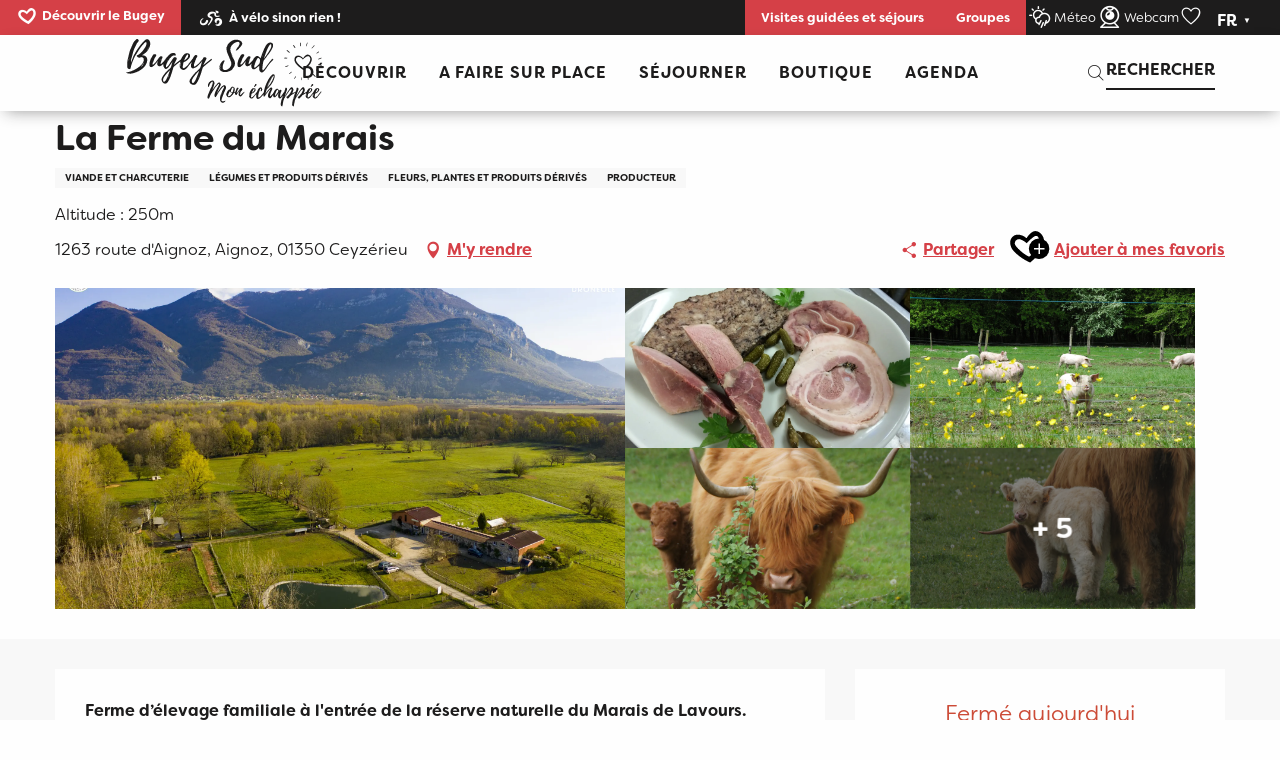

--- FILE ---
content_type: text/html; charset=UTF-8
request_url: https://www.bugeysud-tourisme.fr/offres/la-ferme-du-marais-ceyzerieu-fr-3971011/
body_size: 147482
content:
<!doctype html>
<html class="no-js" lang="fr-FR"><head><script type="importmap">{"imports":{"jquery":"https:\/\/woody.cloudly.space\/app\/themes\/woody-theme\/src\/lib\/custom\/jquery@3.7.1.min.mjs","highcharts":"https:\/\/woody.cloudly.space\/app\/dist\/bugeysud\/addons\/woody-library\/static\/lib\/highcharts-12.1.2\/code\/es-modules\/masters\/highcharts.src.js","woody_library_filter":"https:\/\/woody.cloudly.space\/app\/dist\/bugeysud\/addons\/woody-library\/js\/filter.3dd4b7bece.js","woody_library_woody_component":"https:\/\/woody.cloudly.space\/app\/dist\/bugeysud\/addons\/woody-library\/js\/modules\/components\/woody-component.f868fc8be0.mjs","woody_library_woody_controller":"https:\/\/woody.cloudly.space\/app\/dist\/bugeysud\/addons\/woody-library\/js\/modules\/controllers\/woody-controller.2db0174bdc.mjs","woody_library_summary_map_manager":"https:\/\/woody.cloudly.space\/app\/dist\/bugeysud\/addons\/woody-library\/js\/modules\/managers\/summary\/summary-map-manager.84afb4d49a.mjs","woody_library_summary_accordion_manager":"https:\/\/woody.cloudly.space\/app\/dist\/bugeysud\/addons\/woody-library\/js\/modules\/managers\/summary\/summary-accordion-manager.9b68213f2a.mjs","woody_library_interactive_svg_component":"https:\/\/woody.cloudly.space\/app\/dist\/bugeysud\/addons\/woody-library\/js\/modules\/components\/interactive-svg\/interactive-svg-component.88c1dab784.mjs","woody_library_card_uniq_component":"https:\/\/woody.cloudly.space\/app\/dist\/bugeysud\/addons\/woody-library\/js\/modules\/components\/card\/card-uniq-component.c74c472f73.mjs","woody_library_card_toggler_component":"https:\/\/woody.cloudly.space\/app\/dist\/bugeysud\/addons\/woody-library\/js\/modules\/components\/card\/card-toggler-component.077fbca673.mjs","woody_library_card_slider_component":"https:\/\/woody.cloudly.space\/app\/dist\/bugeysud\/addons\/woody-library\/js\/modules\/components\/card\/card-slider-component.1fcbe821ee.mjs","woody_library_card_map_slider_component":"https:\/\/woody.cloudly.space\/app\/dist\/bugeysud\/addons\/woody-library\/js\/modules\/components\/card\/card-map-slider-component.mjs","woody_library_card_map_manager":"https:\/\/woody.cloudly.space\/app\/dist\/bugeysud\/addons\/woody-library\/js\/modules\/managers\/card\/card-map-manager.aa96fe0af2.mjs","woody_library_summary_controller":"https:\/\/woody.cloudly.space\/app\/dist\/bugeysud\/addons\/woody-library\/js\/modules\/controllers\/summary\/summary-controller.56dc30afe7.mjs","woody_library_focus_controller":"https:\/\/woody.cloudly.space\/app\/dist\/bugeysud\/addons\/woody-library\/js\/modules\/controllers\/focus\/focus-controller.779736d3ae.mjs","woody_library_focus_map_controller":"https:\/\/woody.cloudly.space\/app\/dist\/bugeysud\/addons\/woody-library\/js\/modules\/controllers\/focus\/focus-map-controller.fa756137c4.mjs","woody_library_focus_svg_controller":"https:\/\/woody.cloudly.space\/app\/dist\/bugeysud\/addons\/woody-library\/js\/modules\/controllers\/focus\/focus-svg-controller.e0e66f5917.mjs","woody_library_get_there_link_component":"https:\/\/woody.cloudly.space\/app\/dist\/bugeysud\/addons\/woody-library\/js\/modules\/components\/get-there\/get-there-link-component.236c7b036d.mjs","woody_library_reveal_component":"https:\/\/woody.cloudly.space\/app\/dist\/bugeysud\/addons\/woody-library\/js\/modules\/components\/reveal\/reveal-component.ae2427d122.mjs","woody_addon_touristicmaps_utils":"https:\/\/woody.cloudly.space\/app\/dist\/bugeysud\/addons\/woody-addon-touristicmaps\/js\/utils\/woody-addon-touristicmaps-utils.7b4d5b3788.mjs","woody_addon_touristicmaps_map_manager":"https:\/\/woody.cloudly.space\/app\/dist\/bugeysud\/addons\/woody-addon-touristicmaps\/js\/managers\/woody-addon-touristicmaps-map-manager.25def4f386.mjs","woody_addon_touristicmaps_map_component":"https:\/\/woody.cloudly.space\/app\/dist\/bugeysud\/addons\/woody-addon-touristicmaps\/js\/components\/woody-addon-touristicmaps-map-component.3be29cb99e.mjs","woody_addon_touristicmaps_map_control":"https:\/\/woody.cloudly.space\/app\/dist\/bugeysud\/addons\/woody-addon-touristicmaps\/js\/controls\/woody-addon-touristicmaps-map-control.3ad63029a2.mjs","woody_addon_touristicmaps_center_france_map_control":"https:\/\/woody.cloudly.space\/app\/dist\/bugeysud\/addons\/woody-addon-touristicmaps\/js\/controls\/woody-addon-touristicmaps-center-france-map-control.bfd154a095.mjs","woody_addon_touristicmaps_search_city_map_control":"https:\/\/woody.cloudly.space\/app\/dist\/bugeysud\/addons\/woody-addon-touristicmaps\/js\/controls\/woody-addon-touristicmaps-search-city-map-control.c837cfe0f5.mjs","woody_hawwwai_itinerary_elevation_chart_component":"https:\/\/woody.cloudly.space\/app\/dist\/bugeysud\/addons\/woody-addon-hawwwai\/js\/components\/woody-hawwwai-itinerary-elevation-chart-component.1b7e9b6c9a.mjs","woody_hawwwai_itinerary_reveal_controller":"https:\/\/woody.cloudly.space\/app\/dist\/bugeysud\/addons\/woody-addon-hawwwai\/js\/controllers\/woody-hawwwai-itinerary-reveal-controller.2d8a9d49dc.mjs","woody_hawwwai_itinerary_reveal_toggler_controller":"https:\/\/woody.cloudly.space\/app\/dist\/bugeysud\/addons\/woody-addon-hawwwai\/js\/controllers\/woody-hawwwai-itinerary-reveal-toggler-controller.26149551a6.mjs","woody_hawwwai_itinerary_pois_controller":"https:\/\/woody.cloudly.space\/app\/dist\/bugeysud\/addons\/woody-addon-hawwwai\/js\/controllers\/woody-hawwwai-itinerary-pois-controller.2dce389938.mjs","woody_lib_utils":"https:\/\/woody.cloudly.space\/app\/dist\/bugeysud\/addons\/woody-lib-utils\/js\/woody-lib-utils.93266841fa.mjs","woody_addon_search_engine_component":"https:\/\/woody.cloudly.space\/app\/dist\/bugeysud\/addons\/woody-addon-search\/js\/components\/woody-addon-search-engine-component.dc802f6a63.mjs","woody_addon_search_main":"https:\/\/woody.cloudly.space\/app\/dist\/bugeysud\/addons\/woody-addon-search\/js\/woody-addon-search-main.6ea2fe98ba.mjs","woody_addon_search_engine_input_component":"https:\/\/woody.cloudly.space\/app\/dist\/bugeysud\/addons\/woody-addon-search\/js\/components\/woody-addon-search-engine-input-component.1e6a90e877.mjs","woody_addon_search_engine_input_dropdown_component":"https:\/\/woody.cloudly.space\/app\/dist\/bugeysud\/addons\/woody-addon-search\/js\/components\/woody-addon-search-engine-input-dropdown-component.c7e89a83ab.mjs","woody_addon_search_engine_filters_component":"https:\/\/woody.cloudly.space\/app\/dist\/bugeysud\/addons\/woody-addon-search\/js\/components\/woody-addon-search-engine-filters-component.cc5fa80115.mjs","woody_addon_search_engine_results_component":"https:\/\/woody.cloudly.space\/app\/dist\/bugeysud\/addons\/woody-addon-search\/js\/components\/woody-addon-search-engine-results-component.7fe4b9df50.mjs","woody_addon_search_data_controller":"https:\/\/woody.cloudly.space\/app\/dist\/bugeysud\/addons\/woody-addon-search\/js\/controllers\/woody-addon-search-data-controller.a95f731a76.mjs","fuse.js":"https:\/\/woody.cloudly.space\/app\/dist\/bugeysud\/addons\/woody-addon-search\/static\/js\/fuse-v6.4.1\/fuse.esm.min.js","woody_addon_devtools_main":"https:\/\/woody.cloudly.space\/app\/dist\/bugeysud\/addons\/woody-addon-devtools\/js\/woody-addon-devtools-main.5ef617cfdb.mjs","woody_addon_devtools_tools":"https:\/\/woody.cloudly.space\/app\/dist\/bugeysud\/addons\/woody-addon-devtools\/js\/woody-addon-devtools-tools.54d58a68c5.mjs","woody_addon_devtools_color_palette":"https:\/\/woody.cloudly.space\/app\/dist\/bugeysud\/addons\/woody-addon-devtools\/js\/woody-addon-devtools-color-palette.a8a41da40b.mjs","woody_addon_devtools_style_shift":"https:\/\/woody.cloudly.space\/app\/dist\/bugeysud\/addons\/woody-addon-devtools\/js\/woody-addon-devtools-style-shift.c4f6081742.mjs","woody_addon_devtools_fake_touristic_sheet":"https:\/\/woody.cloudly.space\/app\/dist\/bugeysud\/addons\/woody-addon-devtools\/js\/woody-addon-devtools-fake-touristic-sheet.2cb516cd17.mjs","woody_addon_favorites_tools":"https:\/\/woody.cloudly.space\/app\/dist\/bugeysud\/addons\/woody-addon-favorites\/js\/woody-addon-favorites-tools.493a0ea33a.mjs","woody_addon_favorites_btn":"https:\/\/woody.cloudly.space\/app\/dist\/bugeysud\/addons\/woody-addon-favorites\/js\/woody-addon-favorites-btn.371d024552.mjs","woody_addon_favorites_cart":"https:\/\/woody.cloudly.space\/app\/dist\/bugeysud\/addons\/woody-addon-favorites\/js\/woody-addon-favorites-cart.76fc575ef3.mjs","woody_addon_favorites_sections":"https:\/\/woody.cloudly.space\/app\/dist\/bugeysud\/addons\/woody-addon-favorites\/js\/woody-addon-favorites-sections.3c8fc8f133.mjs","woody_addon_snowflake_main":"https:\/\/woody.cloudly.space\/app\/dist\/bugeysud\/addons\/woody-addon-snowflake\/js\/woody-addon-snowflake-main.mjs","woody_addon_snowflake_circular_progress_bar":"https:\/\/woody.cloudly.space\/app\/dist\/bugeysud\/addons\/woody-addon-snowflake\/js\/woody-addon-snowflake-circular-progress-bar.c8f33544fd.mjs","woody_addon_snowflake_zone_display":"https:\/\/woody.cloudly.space\/app\/dist\/bugeysud\/addons\/woody-addon-snowflake\/js\/woody-addon-snowflake-zone-display.cfb6cf6a7d.mjs","woody_addon_snowflake_sector_cards_collapse":"https:\/\/woody.cloudly.space\/app\/dist\/bugeysud\/addons\/woody-addon-snowflake\/js\/woody-addon-snowflake-sector-cards-collapse.8e4f2db956.mjs","woody_addon_snowflake_update_overall":"https:\/\/woody.cloudly.space\/app\/dist\/bugeysud\/addons\/woody-addon-snowflake\/js\/woody-addon-snowflake-update-overall.1150a14cf0.mjs","woody_addon_snowflake_weather_update":"https:\/\/woody.cloudly.space\/app\/dist\/bugeysud\/addons\/woody-addon-snowflake\/js\/woody-addon-snowflake-weather-update.67579062db.mjs"}}</script><title>La Ferme du Marais (Ceyzérieu) | Office de Tourisme Bugey Sud Grand Colombier</title><script>window.globals={"ancestors":{"chapter1":"Offres SIT","chapter2":"DEG - La Ferme du Marais (Ceyz\u00e9rieu) 3971011","chapter3":null},"current_lang":"fr","current_locale":"fr","current_locale_region":"fr_FR","env":"prod","languages":["fr","en"],"post_id":1654,"post_image":"https:\/\/api.cloudly.space\/resize\/crop\/1200\/627\/60\/aHR0cHM6Ly9zdGF0aWMuYXBpZGFlLXRvdXJpc21lLmNvbS9maWxlc3RvcmUvb2JqZXRzLXRvdXJpc3RpcXVlcy9pbWFnZXMvMjQ0LzEwMC8xNTgyMDAyMC5qcGc=\/image.jpg","post_title":"DEG - La Ferme du Marais (Ceyz\u00e9rieu) 3971011","post_type":"touristic_sheet","post_modified":"2026-01-23 04:19:14+01:00","sheet_id":3971011,"site_key":"bugeysud","tags":{"places":[],"seasons":[],"themes":[],"targets":[]},"woody_options_pages":{"search_url":1579,"weather_url":4512,"favorites_url":1584},"search":{"api":{"uri":"https:\/\/api.tourism-system.com\/v2\/woody\/search\/fr\/v2","args":{"size":15,"threshold":0.5}}},"tmaps":{"url_api":"https:\/\/api.touristicmaps.com\/lib\/mod.mjs","url_api_lazy":"https:\/\/api.touristicmaps.com\/lib\/lazy.mjs"},"hawwwai":{"sheet_options":{"nearby_distance_max":5000}}}</script><script>(function(e){e.eskalad=e.eskalad?e.eskalad:[],e.eskalad.product="woody",e.eskalad.site_key=e.globals.site_key!==void 0?e.globals.site_key:"empty",e.eskalad.timestamp=l("eskalad_timestamp"),e.eskalad.timestamp==null&&(e.eskalad.timestamp=Math.floor(Date.now()/1e3),s("eskalad_timestamp",e.eskalad.timestamp)),e.eskalad.cid=l("eskalad_cid"),e.eskalad.cid==null&&e.eskalad.timestamp!==void 0&&(e.eskalad.cid=e.eskalad.timestamp,c()),e.eskalad.ga_consent=!0;function c(){e.eskalad.cid.toString().search("\\.")<=0&&fetch("/api/clientid").then(a=>a.json()).then(a=>{a.cid!==void 0&&(e.eskalad.cid=a.cid+"."+e.eskalad.cid,s("eskalad_cid",e.eskalad.cid))}).catch(function(a){console.error("Eskalad fetch: "+a.message)})}function l(a){if(e.localStorage!==void 0&&e.localStorage)try{let t=e.localStorage.getItem(a);return t=t==null||isNaN(t)||t==null||t==""?void 0:t,t}catch(t){console.error(["[ESKALAD]",t])}}function s(a,t){if(e.localStorage!==void 0&&e.localStorage)try{e.localStorage.removeItem(a),e.localStorage.setItem(a,t)}catch(d){console.error(["[ESKALAD]",d])}}})(window);
</script><script src="https://cache.consentframework.com/js/pa/32284/c/3c1BQ/stub" referrerpolicy="origin" charset="utf-8"></script><script src="https://choices.consentframework.com/js/pa/32284/c/3c1BQ/cmp" referrerpolicy="origin" charset="utf-8" async></script><script>document.addEventListener("DOMContentLoaded",function(){document.querySelectorAll("a[href='#consentframework'],a[href='#cmp']").forEach(function(e){e.removeAttribute("target");e.setAttribute("href","javascript:window.Sddan.cmp.displayUI();")})});</script><script src="//bugeysud.nurtik.com/focusglobal/script.js" type="text/javascript" charset="utf-8" async="async"></script><link rel="preconnect" href="https://cache.consentframework.com" crossorigin><link rel="preconnect" href="https://choices.consentframework.com" crossorigin><link rel="preconnect" href="https://fonts.gstatic.com" crossorigin><link rel="preconnect" href="https://fonts.googleapis.com" crossorigin><link rel="preconnect" href="https://www.googletagmanager.com" crossorigin><link rel="preconnect" href="https://woody.cloudly.space" crossorigin><link rel="preconnect" href="https://api.cloudly.space" crossorigin><script>window.dataLayer=window.dataLayer?window.dataLayer:[];window.dataLayer.push({"event":"globals","data":{"env":"prod","site_key":"bugeysud","page":{"id_page":1654,"name":"DEG &#8211; La Ferme du Marais (Ceyz\u00e9rieu) #3971011","page_type":"touristic_sheet","tags":{"places":[],"seasons":[],"themes":[],"targets":[]}},"lang":"fr","sheet":{"id_sheet":3971011,"id_sit":"sitra2i-BUGEYSUD-161231","id_reservation":null,"name":"La Ferme du Marais - Ceyz\u00e9rieu","type":"D\u00e9gustation","bordereau":"DEG","city":"Ceyz\u00e9rieu"}}});</script><script>(function(w,d,s,l,i) { w[l]=w[l]||[]; w[l].push({ 'gtm.start': new Date().getTime(),event: 'gtm.js' }); var f=d.getElementsByTagName(s)[0], j=d.createElement(s),dl=l!='dataLayer'? '&l='+l:''; j.async=true; j.src='https://www.googletagmanager.com/gtm.js?id='+i+dl; f.parentNode.insertBefore(j,f); })(window,document,'script','dataLayer','GTM-MSMV4ZN');</script><link rel="canonical" href="https://www.bugeysud-tourisme.fr/offres/la-ferme-du-marais-ceyzerieu-fr-3971011/"/><meta charset="UTF-8"/><meta http-equiv="X-UA-Compatible" content="IE=edge"/><meta name="generator" content="Raccourci Agency - WP"/><meta name="viewport" content="width=device-width,initial-scale=1"/><meta name="robots" content="max-snippet:-1, max-image-preview:large, max-video-preview:-1"/><meta property="og:type" content="website"/><meta property="og:url" content="https://www.bugeysud-tourisme.fr/offres/la-ferme-du-marais-ceyzerieu-fr-3971011/"/><meta name="twitter:card" content="summary"/><meta property="og:site_name" content="Office de Tourisme Bugey Sud Grand Colombier"/><meta property="og:locale" content="fr_FR"/><meta property="og:locale:alternate" content="en_GB"/><meta name="description" property="og:description" content="Ferme d’élevage familiale à l'entrée de la réserve naturelle du Marais de Lavours. Viandes et charcuteries maison. Porcs en plein air, vaches et veaux de race Highlands, agneaux d'herbe."/><meta property="og:title" content="La Ferme du Marais - Ceyzérieu"/><meta name="twitter:title" content="La Ferme du Marais - Ceyzérieu"/><meta name="twitter:description" content="Ferme d’élevage familiale à l'entrée de la réserve naturelle du Marais de Lavours. Viandes et charcuteries maison. Porcs en plein air, vaches et veaux de race Highlands, agneaux d'herbe."/><meta name="format-detection" content="telephone=no"/><meta property="og:image" content="https://api.cloudly.space/resize/crop/1200/627/60/aHR0cHM6Ly9zdGF0aWMuYXBpZGFlLXRvdXJpc21lLmNvbS9maWxlc3RvcmUvb2JqZXRzLXRvdXJpc3RpcXVlcy9pbWFnZXMvMjQ0LzEwMC8xNTgyMDAyMC5qcGc=/image.jpg"/><meta name="twitter:image" content="https://api.cloudly.space/resize/crop/1024/512/60/aHR0cHM6Ly9zdGF0aWMuYXBpZGFlLXRvdXJpc21lLmNvbS9maWxlc3RvcmUvb2JqZXRzLXRvdXJpc3RpcXVlcy9pbWFnZXMvMjQ0LzEwMC8xNTgyMDAyMC5qcGc=/image.jpg"/><meta name="thumbnail" content="https://api.cloudly.space/resize/crop/1200/1200/60/aHR0cHM6Ly9zdGF0aWMuYXBpZGFlLXRvdXJpc21lLmNvbS9maWxlc3RvcmUvb2JqZXRzLXRvdXJpc3RpcXVlcy9pbWFnZXMvMjQ0LzEwMC8xNTgyMDAyMC5qcGc=/image.jpg"/><script type="application/ld+json" class="woody-schema-graph">{"@context":"https:\/\/schema.org","@graph":[{"@type":"WebSite","url":"https:\/\/www.bugeysud-tourisme.fr","name":"Office de Tourisme Bugey Sud Grand Colombier","description":"Site officiel de Bugey Sud Grand Colombier Tourisme, votre \u00e9chapp\u00e9e nature et familiale situ\u00e9e dans l&#039;Ain, en r\u00e9gion Auvergne Rh\u00f4ne-Alpes !","potentialAction":[{"@type":"SearchAction","target":"https:\/\/www.bugeysud-tourisme.fr\/?query={search_term_string}","query-input":"required name=search_term_string"}]},{"@type":"WebPage","url":"https:\/\/www.bugeysud-tourisme.fr\/offres\/la-ferme-du-marais-ceyzerieu-fr-3971011\/","headline":"DEG \u2013 La Ferme du Marais (Ceyz\u00e9rieu) #3971011 | Office de Tourisme Bugey Sud Grand Colombier","inLanguage":"fr-FR","datePublished":"2026-01-23 03:19:13","dateModified":"2026-01-23 03:19:14","description":"Ferme d\u2019\u00e9levage familiale \u00e0 l'entr\u00e9e de la r\u00e9serve naturelle du Marais de Lavours. Viandes et charcuteries maison. Porcs en plein air, vaches et veaux de race Highlands, agneaux d'herbe. Install\u00e9s au pied du Grand Colombier depuis deux g\u00e9n\u00e9rations, Christelle, Anthony et Fanny \u00e9l\u00e8vent en plein air des cochons, des bovins de race Highland et des moutons, dans un grand souci du respect de la nature, des animaux et des humains. \r\nTous les animaux sont nourris avec le foin et les c\u00e9r\u00e9ales produit sur notre ferme.\r\nNos viandes de qualit\u00e9 sup\u00e9rieure et nos charcuteries (fabriqu\u00e9es avec les viandes de la ferme uniquement) sont vendues au d\u00e9tail en vrac et sous-vide. \r\nLes fabrications se font \u00e0 la ferme, sans aucun sel nitrit\u00e9 ni additif. \r\nLes produits de la ferme sont disponibles au march\u00e9 de Belley le samedi matin ou directement au magasin \u00e0 la ferme.\r\n\r\nSur place, visite de notre \u00e9levage et restaurant avec les produits de la ferme \u00e0 la belle saison."},{"@type":"LocalBusiness","name":"La Ferme du Marais","description":"Ferme d\u2019\u00e9levage familiale \u00e0 l'entr\u00e9e de la r\u00e9serve naturelle du Marais de Lavours. Viandes et charcuteries maison. Porcs en plein air, vaches et veaux de race Highlands, agneaux d'herbe. Install\u00e9s au pied du Grand Colombier depuis deux g\u00e9n\u00e9rations, Christelle, Anthony et Fanny \u00e9l\u00e8vent en plein air des cochons, des bovins de race Highland et des moutons, dans un grand souci du respect de la nature, des animaux et des humains. \r\nTous les animaux sont nourris avec le foin et les c\u00e9r\u00e9ales produit sur notre ferme.\r\nNos viandes de qualit\u00e9 sup\u00e9rieure et nos charcuteries (fabriqu\u00e9es avec les viandes de la ferme uniquement) sont vendues au d\u00e9tail en vrac et sous-vide. \r\nLes fabrications se font \u00e0 la ferme, sans aucun sel nitrit\u00e9 ni additif. \r\nLes produits de la ferme sont disponibles au march\u00e9 de Belley le samedi matin ou directement au magasin \u00e0 la ferme.\r\n\r\nSur place, visite de notre \u00e9levage et restaurant avec les produits de la ferme \u00e0 la belle saison.","url":"https:\/\/www.bugeysud-tourisme.fr\/offres\/la-ferme-du-marais-ceyzerieu-fr-3971011\/","geo":{"@type":"GeoCoordinates","latitude":"45.835781","longitude":"5.742352"},"address":{"@type":"PostalAddress","streetAddress":"1263 route d'AignozAignoz","addressLocality":"Ceyz\u00e9rieu","postalCode":"01350","addressCountry":"FRANCE"},"location":{"@type":"Place","name":"Adresse","address":{"@type":"PostalAddress","streetAddress":"1263 route d'AignozAignoz","addressLocality":"Ceyz\u00e9rieu","postalCode":"01350","addressCountry":"FRANCE"},"geo":{"@type":"GeoCoordinates","latitude":"45.835781","longitude":"5.742352"}},"paymentAccepted":"Carte bancaire\/cr\u00e9dit, Ch\u00e8que, Esp\u00e8ces","telephone":["04 79 42 24 35"],"image":["https:\/\/static.apidae-tourisme.com\/filestore\/objets-touristiques\/images\/244\/100\/15820020.jpg","https:\/\/static.apidae-tourisme.com\/filestore\/objets-touristiques\/images\/239\/100\/15820015.jpg","https:\/\/static.apidae-tourisme.com\/filestore\/objets-touristiques\/images\/241\/100\/15820017.jpg","https:\/\/static.apidae-tourisme.com\/filestore\/objets-touristiques\/images\/242\/100\/15820018.jpg","https:\/\/static.apidae-tourisme.com\/filestore\/objets-touristiques\/images\/243\/100\/15820019.jpg","https:\/\/static.apidae-tourisme.com\/filestore\/objets-touristiques\/images\/246\/100\/15820022.jpg","https:\/\/static.apidae-tourisme.com\/filestore\/objets-touristiques\/images\/249\/100\/15820025.jpg","https:\/\/static.apidae-tourisme.com\/filestore\/objets-touristiques\/images\/252\/100\/15820028.jpg","https:\/\/static.apidae-tourisme.com\/filestore\/objets-touristiques\/images\/253\/100\/15820029.jpg","https:\/\/static.apidae-tourisme.com\/filestore\/objets-touristiques\/images\/255\/100\/15820031.jpg"]}]}</script><style>img:is([sizes="auto" i], [sizes^="auto," i]) { contain-intrinsic-size: 3000px 1500px }</style><link rel="alternate" href="https://www.bugeysud-tourisme.fr/offres/la-ferme-du-marais-ceyzerieu-fr-3971011/" hreflang="fr" /><link rel="alternate" href="https://www.bugeysud-tourisme.fr/en/offers/la-ferme-du-marais-ceyzerieu-en-3971011/" hreflang="en" /><script>
window._wpemojiSettings = {"baseUrl":"https:\/\/s.w.org\/images\/core\/emoji\/16.0.1\/72x72\/","ext":".png","svgUrl":"https:\/\/s.w.org\/images\/core\/emoji\/16.0.1\/svg\/","svgExt":".svg","source":{"concatemoji":"https:\/\/www.bugeysud-tourisme.fr\/wp\/wp-includes\/js\/wp-emoji-release.min.js?ver=6.8.2"}};
/*! This file is auto-generated */
!function(s,n){var o,i,e;function c(e){try{var t={supportTests:e,timestamp:(new Date).valueOf()};sessionStorage.setItem(o,JSON.stringify(t))}catch(e){}}function p(e,t,n){e.clearRect(0,0,e.canvas.width,e.canvas.height),e.fillText(t,0,0);var t=new Uint32Array(e.getImageData(0,0,e.canvas.width,e.canvas.height).data),a=(e.clearRect(0,0,e.canvas.width,e.canvas.height),e.fillText(n,0,0),new Uint32Array(e.getImageData(0,0,e.canvas.width,e.canvas.height).data));return t.every(function(e,t){return e===a[t]})}function u(e,t){e.clearRect(0,0,e.canvas.width,e.canvas.height),e.fillText(t,0,0);for(var n=e.getImageData(16,16,1,1),a=0;a<n.data.length;a++)if(0!==n.data[a])return!1;return!0}function f(e,t,n,a){switch(t){case"flag":return n(e,"\ud83c\udff3\ufe0f\u200d\u26a7\ufe0f","\ud83c\udff3\ufe0f\u200b\u26a7\ufe0f")?!1:!n(e,"\ud83c\udde8\ud83c\uddf6","\ud83c\udde8\u200b\ud83c\uddf6")&&!n(e,"\ud83c\udff4\udb40\udc67\udb40\udc62\udb40\udc65\udb40\udc6e\udb40\udc67\udb40\udc7f","\ud83c\udff4\u200b\udb40\udc67\u200b\udb40\udc62\u200b\udb40\udc65\u200b\udb40\udc6e\u200b\udb40\udc67\u200b\udb40\udc7f");case"emoji":return!a(e,"\ud83e\udedf")}return!1}function g(e,t,n,a){var r="undefined"!=typeof WorkerGlobalScope&&self instanceof WorkerGlobalScope?new OffscreenCanvas(300,150):s.createElement("canvas"),o=r.getContext("2d",{willReadFrequently:!0}),i=(o.textBaseline="top",o.font="600 32px Arial",{});return e.forEach(function(e){i[e]=t(o,e,n,a)}),i}function t(e){var t=s.createElement("script");t.src=e,t.defer=!0,s.head.appendChild(t)}"undefined"!=typeof Promise&&(o="wpEmojiSettingsSupports",i=["flag","emoji"],n.supports={everything:!0,everythingExceptFlag:!0},e=new Promise(function(e){s.addEventListener("DOMContentLoaded",e,{once:!0})}),new Promise(function(t){var n=function(){try{var e=JSON.parse(sessionStorage.getItem(o));if("object"==typeof e&&"number"==typeof e.timestamp&&(new Date).valueOf()<e.timestamp+604800&&"object"==typeof e.supportTests)return e.supportTests}catch(e){}return null}();if(!n){if("undefined"!=typeof Worker&&"undefined"!=typeof OffscreenCanvas&&"undefined"!=typeof URL&&URL.createObjectURL&&"undefined"!=typeof Blob)try{var e="postMessage("+g.toString()+"("+[JSON.stringify(i),f.toString(),p.toString(),u.toString()].join(",")+"));",a=new Blob([e],{type:"text/javascript"}),r=new Worker(URL.createObjectURL(a),{name:"wpTestEmojiSupports"});return void(r.onmessage=function(e){c(n=e.data),r.terminate(),t(n)})}catch(e){}c(n=g(i,f,p,u))}t(n)}).then(function(e){for(var t in e)n.supports[t]=e[t],n.supports.everything=n.supports.everything&&n.supports[t],"flag"!==t&&(n.supports.everythingExceptFlag=n.supports.everythingExceptFlag&&n.supports[t]);n.supports.everythingExceptFlag=n.supports.everythingExceptFlag&&!n.supports.flag,n.DOMReady=!1,n.readyCallback=function(){n.DOMReady=!0}}).then(function(){return e}).then(function(){var e;n.supports.everything||(n.readyCallback(),(e=n.source||{}).concatemoji?t(e.concatemoji):e.wpemoji&&e.twemoji&&(t(e.twemoji),t(e.wpemoji)))}))}((window,document),window._wpemojiSettings);
</script><link rel='preload' as='style' onload='this.onload=null;this.rel="stylesheet"' id='addon-search-stylesheet-css' href='https://woody.cloudly.space/app/dist/bugeysud/addons/woody-addon-search/css/woody-addon-search.3c0e3d2c84.css?ver=3.1.31' media='screen' /><noscript><link rel='stylesheet' id='addon-search-stylesheet-css' href='https://woody.cloudly.space/app/dist/bugeysud/addons/woody-addon-search/css/woody-addon-search.3c0e3d2c84.css?ver=3.1.31' media='screen' /></noscript><link rel='preload' as='style' onload='this.onload=null;this.rel="stylesheet"' id='addon-touristicmaps-stylesheet-css' href='https://woody.cloudly.space/app/dist/bugeysud/addons/woody-addon-touristicmaps/css/woody-addon-touristicmaps.42aea2a6d2.css?ver=2.0.19' media='all' /><noscript><link rel='stylesheet' id='addon-touristicmaps-stylesheet-css' href='https://woody.cloudly.space/app/dist/bugeysud/addons/woody-addon-touristicmaps/css/woody-addon-touristicmaps.42aea2a6d2.css?ver=2.0.19' media='all' /></noscript><link rel='preload' as='style' onload='this.onload=null;this.rel="stylesheet"' id='addon-hawwwai-stylesheet-css' href='https://woody.cloudly.space/app/dist/bugeysud/addons/woody-addon-hawwwai/css/front/woody-addon-hawwwai.ebf78ef83d.css?ver=3.4.105' media='all' /><noscript><link rel='stylesheet' id='addon-hawwwai-stylesheet-css' href='https://woody.cloudly.space/app/dist/bugeysud/addons/woody-addon-hawwwai/css/front/woody-addon-hawwwai.ebf78ef83d.css?ver=3.4.105' media='all' /></noscript><link rel='preload' as='style' onload='this.onload=null;this.rel="stylesheet"' id='addon-hawwwai-stylesheet-iti-css' href='https://woody.cloudly.space/app/dist/bugeysud/addons/woody-addon-hawwwai/css/front/woody-addon-hawwwai-iti.551a3c1b6d.css?ver=3.4.105' media='all' /><noscript><link rel='stylesheet' id='addon-hawwwai-stylesheet-iti-css' href='https://woody.cloudly.space/app/dist/bugeysud/addons/woody-addon-hawwwai/css/front/woody-addon-hawwwai-iti.551a3c1b6d.css?ver=3.4.105' media='all' /></noscript><link rel='preload' as='style' onload='this.onload=null;this.rel="stylesheet"' id='addon-snowflake-stylesheet-css' href='https://woody.cloudly.space/app/dist/bugeysud/addons/woody-addon-snowflake/css/woody-addon-snowflake.d04107228b.css' media='all' /><noscript><link rel='stylesheet' id='addon-snowflake-stylesheet-css' href='https://woody.cloudly.space/app/dist/bugeysud/addons/woody-addon-snowflake/css/woody-addon-snowflake.d04107228b.css' media='all' /></noscript><link rel='stylesheet' id='swiper-style-main-css' href='https://woody.cloudly.space/app/dist/bugeysud/static/swiper/swiper-bundle.css' media='screen' /><link rel='stylesheet' id='main-stylesheet-chunk-0-css' href='https://woody.cloudly.space/app/dist/bugeysud/css/main_main_chunk_1.2d7c95b4a6.css' media='screen' /><link rel='stylesheet' id='main-stylesheet-chunk-1-css' href='https://woody.cloudly.space/app/dist/bugeysud/css/main_main_chunk_2.3aba71ec05.css' media='screen' /><link rel='stylesheet' id='main-stylesheet-chunk-2-css' href='https://woody.cloudly.space/app/dist/bugeysud/css/main_main_chunk_3.4eb26a1b8f.css' media='screen' /><link rel='preload' as='style' onload='this.onload=null;this.rel="stylesheet"' id='wicon-stylesheet-css' href='https://woody.cloudly.space/app/dist/bugeysud/css/wicon.a151b2de72.css' media='screen' /><noscript><link rel='stylesheet' id='wicon-stylesheet-css' href='https://woody.cloudly.space/app/dist/bugeysud/css/wicon.a151b2de72.css' media='screen' /></noscript><link rel='stylesheet' id='print-stylesheet-css' href='https://woody.cloudly.space/app/dist/bugeysud/css/print.f6f47df82d.css' media='print' /><script defer src="https://woody.cloudly.space/app/dist/bugeysud/addons/woody-addon-search/js/woody-addon-search.3155b7e4dc.js?ver=3.1.31" id="addon-search-javascripts-js"></script><script defer src="https://woody.cloudly.space/app/themes/woody-theme/src/js/static/obf.min.js?ver=2.3.165" id="obf-js"></script><script defer src="https://woody.cloudly.space/app/dist/bugeysud/addons/woody-addon-eskalad/js/events/eskalad.c2bde38840.js?ver=6.3.3" id="woody-addon-eskalad-js"></script><script defer src="https://woody.cloudly.space/app/dist/bugeysud/addons/woody-addon-eskalad/js/events/eskalad-page.5d2af865c3.js?ver=6.3.3" id="woody-addon-eskalad-page-js"></script><script id="jquery-js-before">
window.siteConfig = {"site_key":"bugeysud","login":"public_bugeysud_woody","password":"5a807a234240b9c9c732c46aae59fb98","token":"N2ViNGExYjg1YWI2OlJ4QUFXQWhTUFZwQUJnZFBSQkFHYXhaZURWeE06QWdSYUJGWlFVQXNCVTFZR1ZWd0JEUUlHVVFwV1ZWUlhWZ0JYRFFkVFd3QT0=","mapProviderKeys":{"otmKey":"ce7b0411e7bfeaa3456aff251022afcbd2a4bc945c0d0c3e2239c16f4c9e5074","gmKey":"AIzaSyBMx446Q--mQj9mzuZhb7BGVDxac6NfFYc"},"api_url":"https:\/\/api.tourism-system.com","api_render_url":"https:\/\/api.tourism-system.com","current_lang":"fr","current_season":null,"languages":["fr","en"]};
window.useLeafletLibrary=1;window.DrupalAngularConfig=window.DrupalAngularConfig || {};window.DrupalAngularConfig.mapProviderKeys={"otmKey":"ce7b0411e7bfeaa3456aff251022afcbd2a4bc945c0d0c3e2239c16f4c9e5074","gmKey":"AIzaSyBMx446Q--mQj9mzuZhb7BGVDxac6NfFYc"};
</script><script type="module" src="https://woody.cloudly.space/app/themes/woody-theme/src/lib/custom/jquery@3.7.1.min.mjs" id="jquery-js"></script><script defer src="https://woody.cloudly.space/app/themes/woody-theme/src/lib/custom/moment-with-locales@2.22.2.min.js" id="jsdelivr_moment-js"></script><script id="woody-addon-hawwwai-sheet-js-extra">
var __hw = {"SECTIONS.TOURISM.SHEET.PERIODS.TODAY":"Aujourd'hui","SECTIONS.TOURISM.SHEET.PERIODS.HAPPENING":"A lieu","SECTIONS.TOURISM.SHEET.PERIODS.ENDED":"Termin\u00e9","SECTIONS.TOURISM.SHEET.PERIODS.ENDED_FOR_TODAY":"Termin\u00e9 pour aujourd'hui","SECTIONS.TOURISM.SHEET.PERIODS.FROM_TODAY":"\u00c0 partir d'aujourd'hui","SECTIONS.TOURISM.SHEET.PERIODS.FROM":"Du","SECTIONS.TOURISM.SHEET.PERIODS.UNTIL_TODAY":"Aujourd'hui","SECTIONS.TOURISM.SHEET.PERIODS.TO":"jusqu'\u00e0","SECTIONS.TOURISM.SHEET.PERIODS.UNTIL":"au","SECTIONS.TOURISM.SHEET.PERIODS.UNTIL_LONG":"jusqu'au","SECTIONS.TOURISM.SHEET.PERIODS.ON":"Le","SECTIONS.TOURISM.SHEET.PERIODS.OPENED":"Ouvert","SECTIONS.TOURISM.SHEET.PERIODS.CLOSED":"Ferm\u00e9","SECTIONS.TOURISM.SHEET.PERIODS.CLOSEDFORTODAY":"Ferm\u00e9 pour aujourd'hui","SECTIONS.TOURISM.SHEET.PERIODS.UNDEFINED":"Horaires non d\u00e9finis","SECTIONS.TOURISM.SHEET.PERIODS.NOW":"En ce moment","GLOBAL.TIMES.TO":"jusqu'\u00e0"};
</script><script type="module" src="https://woody.cloudly.space/app/dist/bugeysud/addons/woody-addon-hawwwai/js/woody-addon-hawwwai-sheet.0c65dc8bba.mjs?ver=3.4.105" id="woody-addon-hawwwai-sheet-js"></script><script type="module" src="https://woody.cloudly.space/app/dist/bugeysud/addons/woody-addon-favorites/js/woody-addon-favorites.c46dfed72b.mjs" id="addon-favorites-javascripts-js"></script><script id="addon-snowflake-javascripts-js-extra">
var WOODY_ADDON_SNOWFLAKE = [];
</script><script defer src="https://woody.cloudly.space/app/dist/bugeysud/addons/woody-addon-snowflake/js/woody-addon-snowflake.bd5145fdf6.js?ver=2.1.25" id="addon-snowflake-javascripts-js"></script><script defer src="https://woody.cloudly.space/app/dist/bugeysud/static/swiper/swiper-bundle.min.js?ver=12.0.2" id="jsdelivr_swiper-js"></script><script defer src="https://woody.cloudly.space/app/themes/woody-theme/src/lib/npm/flatpickr/dist/flatpickr.min.js?ver=4.5.7" id="jsdelivr_flatpickr-js"></script><script defer src="https://woody.cloudly.space/app/themes/woody-theme/src/lib/npm/flatpickr/dist/l10n/fr.js?ver=4.5.7" id="jsdelivr_flatpickr_l10n-js"></script><script defer src="https://woody.cloudly.space/app/themes/woody-theme/src/lib/custom/nouislider@10.1.0.min.js" id="jsdelivr_nouislider-js"></script><script defer src="https://woody.cloudly.space/app/themes/woody-theme/src/lib/custom/lazysizes@4.1.2.min.js" id="jsdelivr_lazysizes-js"></script><script defer src="https://woody.cloudly.space/app/themes/woody-theme/src/lib/custom/moment-timezone-with-data.min.js" id="jsdelivr_moment_tz-js"></script><script defer src="https://woody.cloudly.space/app/themes/woody-theme/src/lib/custom/js.cookie@2.2.1.min.js" id="jsdelivr_jscookie-js"></script><script defer src="https://woody.cloudly.space/app/themes/woody-theme/src/lib/custom/rellax@1.10.1.min.js" id="jsdelivr_rellax-js"></script><script defer src="https://woody.cloudly.space/app/themes/woody-theme/src/lib/custom/iframeResizer@4.3.7.min.js?ver=4.3.7" id="jsdelivr_iframeresizer-js"></script><script defer src="https://woody.cloudly.space/app/themes/woody-theme/src/lib/npm/plyr/dist/plyr.min.js?ver=3.6.8" id="jsdelivr_plyr-js"></script><script defer src="https://woody.cloudly.space/wp/wp-includes/js/dist/hooks.min.js?ver=4d63a3d491d11ffd8ac6" id="wp-hooks-js"></script><script defer src="https://woody.cloudly.space/wp/wp-includes/js/dist/i18n.min.js?ver=5e580eb46a90c2b997e6" id="wp-i18n-js"></script><script defer src="https://woody.cloudly.space/app/themes/woody-theme/src/js/static/i18n-ltr.min.js?ver=2.3.165" id="wp-i18n-ltr-js"></script><script id="main-modules-js-extra">
var WoodyMainJsModules = {"jquery":{"path":"https:\/\/www.bugeysud-tourisme.fr\/app\/themes\/woody-theme\/src\/lib\/custom\/jquery@3.7.1.min.mjs"},"highcharts":{"path":"https:\/\/www.bugeysud-tourisme.fr\/app\/dist\/bugeysud\/addons\/woody-library\/static\/lib\/highcharts-12.1.2\/code\/es-modules\/masters\/highcharts.src.js"},"woody_library_filter":{"path":"https:\/\/www.bugeysud-tourisme.fr\/app\/dist\/bugeysud\/addons\/woody-library\/js\/filter.3dd4b7bece.js"},"woody_library_woody_component":{"path":"https:\/\/www.bugeysud-tourisme.fr\/app\/dist\/bugeysud\/addons\/woody-library\/js\/modules\/components\/woody-component.f868fc8be0.mjs"},"woody_library_woody_controller":{"path":"https:\/\/www.bugeysud-tourisme.fr\/app\/dist\/bugeysud\/addons\/woody-library\/js\/modules\/controllers\/woody-controller.2db0174bdc.mjs"},"woody_library_summary_map_manager":{"path":"https:\/\/www.bugeysud-tourisme.fr\/app\/dist\/bugeysud\/addons\/woody-library\/js\/modules\/managers\/summary\/summary-map-manager.84afb4d49a.mjs"},"woody_library_summary_accordion_manager":{"path":"https:\/\/www.bugeysud-tourisme.fr\/app\/dist\/bugeysud\/addons\/woody-library\/js\/modules\/managers\/summary\/summary-accordion-manager.9b68213f2a.mjs"},"woody_library_interactive_svg_component":{"path":"https:\/\/www.bugeysud-tourisme.fr\/app\/dist\/bugeysud\/addons\/woody-library\/js\/modules\/components\/interactive-svg\/interactive-svg-component.88c1dab784.mjs","component":"woody-interactive-svg"},"woody_library_card_uniq_component":{"path":"https:\/\/www.bugeysud-tourisme.fr\/app\/dist\/bugeysud\/addons\/woody-library\/js\/modules\/components\/card\/card-uniq-component.c74c472f73.mjs","component":"woody-card-uniq"},"woody_library_card_toggler_component":{"path":"https:\/\/www.bugeysud-tourisme.fr\/app\/dist\/bugeysud\/addons\/woody-library\/js\/modules\/components\/card\/card-toggler-component.077fbca673.mjs","component":"woody-card-toggler"},"woody_library_card_slider_component":{"path":"https:\/\/www.bugeysud-tourisme.fr\/app\/dist\/bugeysud\/addons\/woody-library\/js\/modules\/components\/card\/card-slider-component.1fcbe821ee.mjs","component":"woody-card-slider"},"woody_library_card_map_slider_component":{"path":"https:\/\/www.bugeysud-tourisme.fr\/app\/dist\/bugeysud\/addons\/woody-library\/js\/modules\/components\/card\/card-map-slider-component.mjs","component":"woody-card-map-slider"},"woody_library_card_map_manager":{"path":"https:\/\/www.bugeysud-tourisme.fr\/app\/dist\/bugeysud\/addons\/woody-library\/js\/modules\/managers\/card\/card-map-manager.aa96fe0af2.mjs"},"woody_library_summary_controller":{"path":"https:\/\/www.bugeysud-tourisme.fr\/app\/dist\/bugeysud\/addons\/woody-library\/js\/modules\/controllers\/summary\/summary-controller.56dc30afe7.mjs","controller":"woody_library_summary_controller"},"woody_library_focus_controller":{"path":"https:\/\/www.bugeysud-tourisme.fr\/app\/dist\/bugeysud\/addons\/woody-library\/js\/modules\/controllers\/focus\/focus-controller.779736d3ae.mjs","controller":"woody_library_focus_controller"},"woody_library_focus_map_controller":{"path":"https:\/\/www.bugeysud-tourisme.fr\/app\/dist\/bugeysud\/addons\/woody-library\/js\/modules\/controllers\/focus\/focus-map-controller.fa756137c4.mjs","controller":"woody_library_focus_map_controller"},"woody_library_focus_svg_controller":{"path":"https:\/\/www.bugeysud-tourisme.fr\/app\/dist\/bugeysud\/addons\/woody-library\/js\/modules\/controllers\/focus\/focus-svg-controller.e0e66f5917.mjs","controller":"woody_library_focus_svg_controller"},"woody_library_get_there_link_component":{"path":"https:\/\/www.bugeysud-tourisme.fr\/app\/dist\/bugeysud\/addons\/woody-library\/js\/modules\/components\/get-there\/get-there-link-component.236c7b036d.mjs","component":"woody-get-there-link"},"woody_library_reveal_component":{"path":"https:\/\/www.bugeysud-tourisme.fr\/app\/dist\/bugeysud\/addons\/woody-library\/js\/modules\/components\/reveal\/reveal-component.ae2427d122.mjs","component":"woody-reveal"},"woody_addon_touristicmaps_utils":{"path":"https:\/\/www.bugeysud-tourisme.fr\/app\/dist\/bugeysud\/addons\/woody-addon-touristicmaps\/js\/utils\/woody-addon-touristicmaps-utils.7b4d5b3788.mjs"},"woody_addon_touristicmaps_map_manager":{"path":"https:\/\/www.bugeysud-tourisme.fr\/app\/dist\/bugeysud\/addons\/woody-addon-touristicmaps\/js\/managers\/woody-addon-touristicmaps-map-manager.25def4f386.mjs"},"woody_addon_touristicmaps_map_component":{"path":"https:\/\/www.bugeysud-tourisme.fr\/app\/dist\/bugeysud\/addons\/woody-addon-touristicmaps\/js\/components\/woody-addon-touristicmaps-map-component.3be29cb99e.mjs","component":"woody-map"},"woody_addon_touristicmaps_map_control":{"path":"https:\/\/www.bugeysud-tourisme.fr\/app\/dist\/bugeysud\/addons\/woody-addon-touristicmaps\/js\/controls\/woody-addon-touristicmaps-map-control.3ad63029a2.mjs"},"woody_addon_touristicmaps_center_france_map_control":{"path":"https:\/\/www.bugeysud-tourisme.fr\/app\/dist\/bugeysud\/addons\/woody-addon-touristicmaps\/js\/controls\/woody-addon-touristicmaps-center-france-map-control.bfd154a095.mjs"},"woody_addon_touristicmaps_search_city_map_control":{"path":"https:\/\/www.bugeysud-tourisme.fr\/app\/dist\/bugeysud\/addons\/woody-addon-touristicmaps\/js\/controls\/woody-addon-touristicmaps-search-city-map-control.c837cfe0f5.mjs"},"woody_hawwwai_itinerary_elevation_chart_component":{"path":"https:\/\/www.bugeysud-tourisme.fr\/app\/dist\/bugeysud\/addons\/woody-addon-hawwwai\/js\/components\/woody-hawwwai-itinerary-elevation-chart-component.1b7e9b6c9a.mjs","component":"woody-hawwwai-itinerary-elevation-chart"},"woody_hawwwai_itinerary_reveal_controller":{"path":"https:\/\/www.bugeysud-tourisme.fr\/app\/dist\/bugeysud\/addons\/woody-addon-hawwwai\/js\/controllers\/woody-hawwwai-itinerary-reveal-controller.2d8a9d49dc.mjs","controller":"woody_hawwwai_itinerary_reveal_controller"},"woody_hawwwai_itinerary_reveal_toggler_controller":{"path":"https:\/\/www.bugeysud-tourisme.fr\/app\/dist\/bugeysud\/addons\/woody-addon-hawwwai\/js\/controllers\/woody-hawwwai-itinerary-reveal-toggler-controller.26149551a6.mjs","controller":"woody_hawwwai_itinerary_reveal_toggler_controller"},"woody_hawwwai_itinerary_pois_controller":{"path":"https:\/\/www.bugeysud-tourisme.fr\/app\/dist\/bugeysud\/addons\/woody-addon-hawwwai\/js\/controllers\/woody-hawwwai-itinerary-pois-controller.2dce389938.mjs","controller":"woody_hawwwai_itinerary_pois_controller"}};
</script><script type="module" src="https://woody.cloudly.space/app/dist/bugeysud/addons/woody-library/js/modules/main.9a249a7be1.mjs" id="main-modules-js"></script><script type="module" src="https://woody.cloudly.space/app/dist/bugeysud/js/main.9201b040f4.mjs" id="main-javascripts-js"></script><link rel="icon" type="image/x-icon" href="https://woody.cloudly.space/app/dist/bugeysud/favicon/favicon/favicon.be3b474add.ico"><link rel="icon" type="image/png" sizes="16x16" href="https://woody.cloudly.space/app/dist/bugeysud/favicon/favicon/favicon-16x16.20a587582a.png"><link rel="icon" type="image/png" sizes="32x32" href="https://woody.cloudly.space/app/dist/bugeysud/favicon/favicon/favicon-32x32.0481fa917a.png"><link rel="icon" type="image/png" sizes="48x48" href="https://woody.cloudly.space/app/dist/bugeysud/favicon/favicon/favicon-48x48.43a5ebac42.png"><link rel="apple-touch-icon" sizes="57x57" href="https://woody.cloudly.space/app/dist/bugeysud/favicon/favicon/apple-touch-icon-57x57.ce9efbecc2.png"><link rel="apple-touch-icon" sizes="60x60" href="https://woody.cloudly.space/app/dist/bugeysud/favicon/favicon/apple-touch-icon-60x60.74f2eccc9b.png"><link rel="apple-touch-icon" sizes="72x72" href="https://woody.cloudly.space/app/dist/bugeysud/favicon/favicon/apple-touch-icon-72x72.fa70d916df.png"><link rel="apple-touch-icon" sizes="76x76" href="https://woody.cloudly.space/app/dist/bugeysud/favicon/favicon/apple-touch-icon-76x76.2fe40cbc5c.png"><link rel="apple-touch-icon" sizes="114x114" href="https://woody.cloudly.space/app/dist/bugeysud/favicon/favicon/apple-touch-icon-114x114.8b0f9ec57a.png"><link rel="apple-touch-icon" sizes="120x120" href="https://woody.cloudly.space/app/dist/bugeysud/favicon/favicon/apple-touch-icon-120x120.52000d8276.png"><link rel="apple-touch-icon" sizes="144x144" href="https://woody.cloudly.space/app/dist/bugeysud/favicon/favicon/apple-touch-icon-144x144.8f5b95a382.png"><link rel="apple-touch-icon" sizes="152x152" href="https://woody.cloudly.space/app/dist/bugeysud/favicon/favicon/apple-touch-icon-152x152.7bd09055e4.png"><link rel="apple-touch-icon" sizes="167x167" href="https://woody.cloudly.space/app/dist/bugeysud/favicon/favicon/apple-touch-icon-167x167.39680fcfc8.png"><link rel="apple-touch-icon" sizes="180x180" href="https://woody.cloudly.space/app/dist/bugeysud/favicon/favicon/apple-touch-icon-180x180.17b4a1435a.png"><link rel="apple-touch-icon" sizes="1024x1024" href="https://woody.cloudly.space/app/dist/bugeysud/favicon/favicon/apple-touch-icon-1024x1024.7b7a062e0b.png"></head><body class="wp-singular touristic_sheet-template-default single single-touristic_sheet postid-1654 wp-theme-woody-theme wp-child-theme-bugeysud menus-v2 prod apirender apirender-wordpress woody-hawwwai-sheet sheet-v2 sheet-deg">
            <noscript><iframe src="https://www.googletagmanager.com/ns.html?id=GTM-MSMV4ZN" height="0" width="0" style="display:none;visibility:hidden"></iframe></noscript>
        
            
    
    <div class="main-wrapper flex-container flex-dir-column">
                                <div class="woody-component-headnavs">
    
    <a href="#" class="screen-reader-text skip-link woody-component-button primary normal" aria-label="Aller directement au contenu principal de la page">
     <span class="button-label"> Aller au contenu principal</span>
    </a>

    
                        <ul class="tools list-unstyled flex-container align-middle">
                                                                                        <li class="tools-item-book">
                                                                    <a class="no-ext tools-link" href="https://www.bugeysud-tourisme.fr/visites-guidees-sejours/" target="_blank" title="Visites guidées et séjours" >
                                                                                                                            <span>Visites guidées et séjours</span>
                                                                            </a>
                                                            </li>
                                                                                                <li class="tools-item-book">
                                                                    <a class="no-ext tools-link" href="https://www.bugeysud-tourisme.fr/groupes/" target="_blank" title="Groupes" >
                                                                                                                            <span>Groupes</span>
                                                                            </a>
                                                            </li>
                                                                                                <li class="tools-item-weather">
                                                                    <a class="no-ext tools-link" href="https://www.bugeysud-tourisme.fr/meteo/" target="_blank" title="Méteo" >
                                                                                    <span class="wicon wicon--03-meteo"></span>
                                                                                                                            <span>Méteo</span>
                                                                            </a>
                                                            </li>
                                                                                                <li class="tools-item-webcam">
                                                                    <a class="no-ext tools-link" href="https://www.bugeysud-tourisme.fr/en-live/webcam/" target="_blank" title="Webcam" >
                                                                                    <span class="wicon wicon--05-webcam"></span>
                                                                                                                            <span>Webcam</span>
                                                                            </a>
                                                            </li>
                                                                                                                                                                                                                        <li class="favorites-tool"><div class="woody-component-favorites-block tpl_01">
            <a class="woody-favorites-cart" href="https://www.bugeysud-tourisme.fr/favoris/" data-favtarget="https://www.bugeysud-tourisme.fr/favoris/" title="Favoris" data-label="Favoris">
                                    <div>
                <i class="wicon wicon-060-favoris" aria-hidden="true"></i>
                <span class="show-for-sr">Voir les favoris</span>
                <span class="counter is-empty"></span>
            </div>
                </a>
    </div>
</li>
                                                                    <li class="lang_switcher-tool"><div class="woody-lang_switcher woody-lang_switcher-reveal tpl_01" data-label="Langue" role="button" aria-label="Choix de la langue"><div class="lang_switcher-button" data-label="Langue"  tabindex="0"><div class="fr" data-lang="fr">fr</div></div></div></li>
                                            </ul>
            
    <div class="topheader bg-black">
                        <ul class="flex-container align-middle terms-menu-wrapper list-unstyled">
                                    <li class="terms-menu-item bg-primary">
                        <span class="wicon wicon--01-coeur"></span>
                        <a class="terms-menu-link" href="https://www.bugeysud-tourisme.fr/" target="">
                            Découvrir le Bugey
                        </a>
                    </li>
                                    <li class="terms-menu-item">
                        <span class="wicon wicon--04-velo"></span>
                        <a class="terms-menu-link" href="https://www.bugeysud-tourisme.fr/decouvrir/pedalez-en-toute-tranquillite/" target="">
                            À vélo sinon rien !
                        </a>
                    </li>
                            </ul>
            </div>


            <header role="banner" class="woody-component-header menus-v2 site-header " >
    <div class="main-menu-wrapper ">

        
        <nav role="navigation" class="top-bar title-bar " id="main-menu">
            <ul class="main-menu-list flex-container horizontal align-center align-middle wrap fullwidth-dropdowns">
                                                        <li class="is-brand-logo isAbs left">
    <a class="menuLogo" href="https://www.bugeysud-tourisme.fr/" target="_self" data-post-id="1579">
        <span class="no-visible-text menu-logo-site-name isAbs">Office de Tourisme Bugey Sud Grand Colombier</span>
        <span class="brand-logo"><svg xmlns="http://www.w3.org/2000/svg" xml:space="preserve" style="fill-rule:evenodd;clip-rule:evenodd;stroke-linejoin:round;stroke-miterlimit:2" viewBox="0 0 279 97"><path d="M1672 10799c-47-24-83-58-277-260-141-147-171-191-297-439-97-190-289-632-323-742-17-57-31-88-40-88-39 0-180-392-226-625-10-55-39-166-63-247-54-179-70-252-62-289 3-15 1-29-4-31s-18-52-28-113c-11-60-36-156-57-213-70-196-104-413-127-822-19-336-17-580 5-655 44-140 121-237 222-274 94-35 176-25 247 30 32 25 38 27 46 13 6-11 16 21 32 108 87 470 177 740 481 1451 189 440 203 467 312 616 38 51 133 200 212 331 453 751 767 1179 1145 1562 167 169 219 207 282 208 35 0 84-42 99-87 17-52 6-241-20-333-37-136-175-455-192-444-11 6-73-79-167-231-169-272-451-584-712-788-117-91-184-130-352-206-89-39-118-69-118-119 0-84 119-200 270-263 108-46 157-44 290 11 135 55 232 64 325 30 81-30 207-156 224-224 13-53 13-79 0-51-16 34 0-92 16-132 20-48 19-74-10-189-32-130-112-289-216-429-100-134-362-398-509-511-485-375-1146-705-1650-823-47-11-155-32-240-46s-163-28-172-31c-29-9-21-39 20-76 103-93 582-152 852-104 339 60 793 221 1137 401 651 342 1089 801 1264 1325 101 304 115 564 39 763-34 89-114 202-188 262-148 123-331 185-541 185h-96l61 29c264 125 593 386 806 641 225 269 389 589 454 890 15 67 19 127 19 285 0 178-3 209-23 278-48 167-128 295-232 371-81 60-145 81-245 81-71 0-88-4-155-36-103-49-168-102-359-292-365-361-719-808-1103-1392-204-309-464-773-593-1057-57-126-65-158-15-58 53 106 40 64-24-77-97-213-182-427-267-673-43-124-78-214-78-201-1 20 21 273 33 384 2 20 0 35-5 31-5-3-9 2-9 11 0 26 47 204 100 380 28 90 90 328 140 527 94 384 152 573 255 833 61 154 284 631 365 783 22 40 35 70 28 66-14-9-12-6 74 127 38 59 77 109 87 112 21 5 151 164 151 184 0 7 9 27 20 45 11 19 20 51 20 73 0 80-87 212-164 249-48 23-122 20-174-5m1944-1363c-61-152-168-317-261-406l-37-35 45 65c59 85 277 450 277 463 0 6 2 8 6 5 3-3-11-45-30-92m-2186-906c-6-11-13-20-16-20-2 0 0 9 6 20s13 20 16 20c2 0 0-9-6-20m-45-80c-9-16-18-30-21-30-2 0 2 14 11 30 9 17 18 30 21 30 2 0-2-13-11-30m-95-180c-6-11-13-20-16-20-2 0 0 9 6 20s13 20 16 20c2 0 0-9-6-20m-114-227c-8-15-15-25-16-21 0 12 23 58 27 54 3-2-2-17-11-33m-684-396c-6-35-29-108-52-162s-48-126-56-159l-13-61 5 70c11 134 32 217 76 302 23 46 43 81 46 79 2-3-1-33-6-69m2333-684c-108-322-217-464-470-613l-40-23 25 29c14 16 57 63 96 104 141 150 286 352 369 516 22 43 41 76 43 72 2-3-9-42-23-85M17433 10706c-225-43-493-170-708-335-91-70-329-305-384-380-62-84-103-166-107-211-3-38-64-205-76-208-5-1-12-2-17-2-16 0-39-74-46-150-8-85 8-331 30-460 38-219 82-346 277-795 148-342 301-714 368-895 15-41 37-93 49-115 22-41 31-86 11-55-18 28-11-8 16-77 23-58 26-83 27-178 0-134-28-238-103-384-64-123-126-205-239-314-207-199-445-310-671-311-130-1-189 17-259 80-128 115-159 328-95 644 37 185 85 316 173 480 119 218 133 275 83 331-36 40-82 41-160 3-71-34-276-236-375-369-170-227-269-514-269-775 0-303 121-501 377-621 237-111 542-137 855-73 239 50 600 210 783 348 69 52 127 124 127 158 0 18-2 18-32-3-19-13-1 11 43 58 300 316 403 692 301 1093-51 200-110 325-293 616-49 78-101 168-115 199-28 61-125 327-121 331 1 1 67-114 147-256s146-257 148-255c2 1-62 137-142 301-260 538-327 745-327 1024-1 207 42 360 149 530 166 264 423 473 728 594 192 76 405 102 488 61 68-34 81-62 81-173-1-91 0-95 11-57 48 159-26 265-186 265-86 0-224-25-334-60-50-16-92-28-94-26-5 6 174 63 253 82 39 9 107 16 152 16 212 0 294-126 234-363-25-100-130-318-226-469-78-122-98-146-61-72 52 103-26 39-93-77-21-36-64-113-95-171s-72-124-91-148c-42-52-44-76-9-99 23-14 33-15 82-5 94 20 155 65 352 262 338 337 580 682 580 826 0 41-79 233-123 300-59 90-180 167-392 250-194 75-286 95-460 100-100 2-174-1-222-10m-2246-3923c-21-42-64-176-87-273-44-191-45-429 0-573 11-33 18-63 16-64-7-7-65 156-75 211-26 143-9 334 44 492 32 94 103 249 111 242 3-4-1-19-9-35M22973 10231c-39-11-91-30-115-42-216-110-444-368-565-642-69-158-74-167-86-160-6 3-7 1-3-5 4-7 2-20-4-29-11-17-11-17-6 0 4 11 2 16-5 11-6-3-9-15-6-25 3-11 1-17-3-14s-22-32-38-77c-17-46-60-150-97-233-179-401-341-840-455-1233l-21-73-132 134c-76 78-159 153-196 176-74 47-173 81-237 81-202 0-484-268-655-624-33-68-66-110-207-265-217-238-431-431-479-431-36 0-28 133 17 295 17 61 56 173 87 250 55 138 76 225 55 225-6 0 9 38 34 84 92 174 110 283 57 347-70 83-237 95-355 26-64-37-162-147-238-266-211-332-595-819-733-931-72-59-150-100-188-100-43 0-53 21-47 103 6 72 6 72-7 27l-13-45-1 35c0 19 6 60 14 90 16 60 76 222 81 217 2-1-13-54-32-117-19-62-33-118-31-123 1-5 11 17 21 49 21 69 135 362 200 517 25 59 43 114 40 121-8 20 146 322 156 306 6-9 18 3 43 41 48 76 98 176 102 207 2 15 11 41 20 59 22 43 11 76-38 118-82 71-223 96-331 59-96-33-197-160-302-379-37-77-86-161-119-203-90-116-154-281-238-617-60-237-70-317-65-478 8-221 60-332 173-374 61-22 115-29 115-15 0 12 91 36 127 33 17-1 45 5 61 13 99 51 392 325 520 486 149 187 366 450 368 447 2-2-12-44-31-94-145-384-101-618 135-722 135-59 311-18 490 115 36 27 124 108 196 181l131 133-23-88c-85-328-40-621 117-767 78-71 148-99 254-99 70-1 89 3 146 30 150 71 366 241 648 509 48 46 81 72 78 60-15-52-29-333-24-469 9-247 63-402 181-520 84-84 140-110 236-111 64 0 84 5 140 32 174 85 375 320 747 868 203 301 257 375 382 525 175 211 278 324 404 442 80 75 133 133 146 161 25 52 27 124 5 156-76 107-387-226-974-1044-368-512-573-768-632-789-39-14-76 6-95 51-38 92-34 340 11 638 14 88 38 252 55 365 37 243 69 376 111 469 22 47 105 163 265 367 128 165 229 301 225 304s45 76 110 162c64 87 119 155 122 152 12-12 216 260 339 451 278 433 401 682 444 893 21 103 16 272-9 347-37 106-113 179-236 226-80 31-240 36-337 10m266-287c38-27 51-74 51-183 0-166-33-286-136-500-132-275-463-791-765-1194-66-87-119-161-119-164s8 1 17 8c19 15-5-19-116-164-75-96-104-121-60-51 12 21 24 49 25 64 4 28 186 583 277 842 230 655 536 1238 702 1339 37 23 93 24 124 3m-1233-1357c-63-166-84-199-45-71 20 68 79 198 85 191 2-2-16-56-40-120m-82-474c-9-21-27-69-40-108l-24-70 3 66c2 54 9 76 37 123 37 61 53 54 24-11m-653-358c50-32 102-94 165-199 61-100 66-137 40-251-8-33-24-123-36-200-31-198-42-220-208-388-184-186-391-379-452-420-27-19-48-36-45-38 2-3-4-5-13-6s-36-5-59-9c-91-15-124 48-105 196 7 48 9 96 6 107-4 13-3 14 4 5 12-17 23 34 16 69-4 16-3 20 3 11 7-9 13-1 22 29 7 22 10 44 7 47s-6-3-6-13-3-16-6-12c-3 3 8 52 26 108 66 213 178 473 308 717 117 217 179 284 257 275 22-3 56-16 76-28m-1501-124c-22-50-52-132-67-181-14-49-31-86-36-83-14 8 0 104 22 157 25 56 112 208 117 203 2-2-14-45-36-96m1609-812c-14-28-79-92-149-148-40-32-26-14 50 62 57 59 106 107 108 107 1 0-2-10-9-21m-763-585c20-4 52-2 72 4 19 6 31 7 26 2-5-4-26-13-47-18-50-14-93 1-112 39-22 41-18 49 5 12 14-23 29-34 56-39" style="fill-rule:nonzero" transform="matrix(.00889 0 0 -.00889 -.006 96.168)"/><path d="m22230 7858-33-43 38 37c22 21 36 40 33 43s-20-13-38-37M21109 7733c-13-16-12-17 4-4s21 21 13 21c-2 0-10-8-17-17M27971 10215l-31-36v-260c0-215 2-261 14-265 21-8 55 13 76 49 18 29 20 52 20 274 0 133-3 248-6 257-10 26-40 18-73-19M29042 10223c-38-39-211-527-195-552 12-19 51-17 72 3 7 8 56 132 107 276 75 208 92 265 84 281-15 26-37 24-68-8M26820 9850c-25-25-43-68-36-87 7-18 245-363 269-390 27-30 33-29 68 8 50 53 44 69-108 290-92 133-143 199-155 199-10 0-27-9-38-20M30168 9818c-9-7-102-109-207-226-150-167-191-218-191-240 0-43 14-58 43-47 32 13 405 428 413 459 7 28-10 66-29 66-7 0-20-6-29-12M25794 9042c-22-15-44-57-44-84 0-24 29-52 204-198 112-93 208-170 213-170 28 0 78 86 67 115-8 21-399 345-416 345-7 0-18-4-24-8M30750 8714c-91-59-175-115-187-126-40-37-41-108-1-108 23 0 333 197 365 233 11 12 24 32 27 44 8 25-8 63-27 63-7 0-86-48-177-106M7445 8578c-16-6-35-15-42-20-6-5-51-16-98-23-145-24-255-98-467-312-274-278-533-583-524-618 6-23-43-94-61-88-12 4-73-78-136-182-68-112-381-430-514-522-70-48-83-41-83 39 0 114 42 266 135 499 52 128 68 199 44 199-5 0 10 37 35 83 104 191 113 316 29 375-43 30-99 44-169 44-139-1-248-89-402-322-157-239-301-434-468-635-241-290-344-378-442-379-43-1-47 1-55 30-15 51 30 202 147 497 58 147 113 281 122 298 10 19 12 34 6 38-6 3 27 77 75 171 46 91 82 157 78 147-22-76 93 98 133 201 49 122 53 141 36 173-20 39-86 86-147 104-59 17-156 19-209 5-99-28-191-138-302-361-47-94-103-191-130-224-61-75-95-143-146-291-41-120-107-361-134-490-55-264-33-508 58-627 24-32 46-47 91-64 63-23 115-29 115-14 0 11 84 33 135 35 43 2 96 33 195 115 103 85 302 286 373 376 109 138 369 455 372 455 2 0-16-55-40-122-62-177-78-262-72-366 3-48 10-104 16-124 31-102 136-195 251-224 177-45 374 50 621 300l95 97-4-138c-2-78 1-171 7-213 12-80 49-168 84-201 11-10 16-19 10-19-46 0 151-215 230-251 108-49 238-3 386 136 69 64 142 155 267 330 55 77 159 220 230 317s155 218 187 269c31 51 57 89 57 84 0-4-29-109-64-234-36-124-83-299-105-388-44-177-89-288-148-360-21-26-126-123-233-217-242-211-497-465-620-616-321-396-507-685-554-865-41-152-28-303 38-442 219-460 681-526 941-133 119 180 309 555 410 810 89 224 222 633 360 1110 74 253 137 454 153 480 30 53 63 85 198 194 56 44 155 126 220 182 146 123 376 308 548 439 118 90 128 96 122 69-39-153-108-593-109-699-2-175 48-295 178-428 121-123 289-211 431-224 126-12 259 54 446 221 102 91 192 198 331 391 47 66 131 172 187 235 55 63 160 192 233 287 73 94 133 170 134 169s-9-39-22-84-24-105-23-132c0-42-5-55-25-74-35-32-58-141-64-303-5-119-4-137 17-196 43-123 134-220 228-247 64-17 143-12 198 13 27 13 99 43 159 67 174 69 248 106 337 171 110 82 618 586 723 719 79 100 145 171 145 157 0-4-20-69-44-144-58-183-135-443-185-628-45-169-86-274-129-337-34-49-136-148-332-323-193-173-488-464-591-582-112-130-201-242-376-473-290-384-361-519-370-710-8-160 40-266 182-398 239-223 591-256 810-76 58 47 137 151 225 299 199 330 344 647 510 1110 77 214 300 918 346 1088 51 192 68 218 226 345 53 42 176 146 275 231 164 143 698 574 890 719 45 34 91 76 104 93 42 60 34 158-15 180-33 15-92-13-166-79-30-27-134-109-230-182-244-186-431-335-669-534-262-220-266-223-259-206 3 8 25 65 49 125 58 148 227 485 338 675 97 165 116 213 106 263-11 51-51 111-94 141-53 37-150 66-219 66-124 0-187-41-217-141-28-91-77-161-222-310-149-153-415-467-408-479 7-11-111-111-295-253-80-62-188-148-241-192-101-84-166-122-222-132-28-4-40 0-68 25l-34 30v119c1 96 6 136 27 214 39 142 109 328 215 574 52 121 97 226 101 234 3 9 1 12-5 8s-34-61-64-127c-29-66-54-118-56-116-4 4 71 185 144 344 33 72 59 118 63 111 6-8 13-4 23 12 27 40 68 137 70 161 0 13 11 36 24 51 28 34 28 40 4 93-38 83-153 143-248 [base64] 24-21 21-33 47-42 89-21 100-9 203 69 559 10 50 22 129 26 178 5 59 12 93 23 106 10 11 76 41 147 66 190 68 283 127 514 329 229 200 360 395 392 579 27 165-23 290-152 376-124 83-316 119-461 87-180-40-317-137-481-341-143-178-286-420-353-599-20-54-2-39-326-270-166-117-378-286-543-431-134-117-253-210-261-202-3 3 18 65 47 139 55 140 185 401 313 627 83 149 96 194 75 269-18 66-96 143-169 168-64 22-168 24-223 5-83-28-98-47-517-674-150-225-278-424-285-443-18-53-128-187-270-329-128-128-206-184-238-172-58 22-33 272 50 497 66 179 215 456 349 648 50 72 237 306 345 432 39 47 55 69 35 50-21-19-94-101-163-182-176-207-178-195-4 22 150 187 296 317 435 387 65 33 77 35 191 40 101 4 128 2 155-12 39-20 79-13 111 21 21 23 24 35 24 112s-3 93-27 133c-46 78-115 124-233 155-59 16-187 17-230 2m2443-244c54-38 71-125 47-244-9-45-14-93-11-106 8-32-1-48-109-184-103-129-199-223-317-311-70-52-191-129-203-129-13 0 195 484 265 619 78 148 225 341 274 361 29 12 29 12 54-6m-4249-731c-33-82-64-167-69-190-6-24-15-43-20-43-16 0-11 70 8 125 15 44 129 255 137 255 2 0-24-66-56-147m1040-200c-90-152-189-282-139-183 44 87 139 220 157 220 2 0-5-17-18-37m4392-90c-12-20-14-14-5 12 4 9 9 14 11 11 3-2 0-13-6-23m-20-50c-12-20-14-14-5 12 4 9 9 14 11 11 3-2 0-13-6-23m-6765-200c-14-43-39-127-56-188-27-100-29-104-24-50 7 70 90 332 102 320 2-2-8-39-22-82m4449-258c-19-88-48-209-64-270l-28-110-7 60c-5 37-3 79 5 110 6 28 14 100 18 160 5 90 12 125 38 190 18 44 40 107 50 140l18 60 3-90c2-74-4-119-33-250m-98-472c-2-16-4-3-4 27s2 43 4 28c2-16 2-40 0-55m-1622-535c-13-60-272-793-345-977-139-352-300-639-432-773-126-128-220-132-278-13-116 241-39 492 282 918 214 284 390 488 617 720 85 86 156 157 159 157 2 0 0-15-3-32m4586-378c-243-684-410-1072-595-1382-122-203-213-287-313-288-57 0-104 42-134 118-19 48-23 78-23 182-1 141 9 180 90 347 122 253 573 829 932 1190 79 80 145 143 147 141s-45-141-104-308m160-247c-12-20-14-14-5 12 4 9 9 14 11 11 3-2 0-13-6-23m-30-74c-11-24-20-41-20-37-1 12 31 89 35 85 3-2-4-24-15-48m-4857-80c-47-146-83-225-146-321-78-121-79-124 60 177 38 83 79 176 92 207 13 32 25 56 27 54s-13-55-33-117m4777-331c-36-90-100-216-101-196 0 23 130 312 137 304 3-2-14-51-36-108M29021 8304c-82-22-198-87-283-159-94-80-227-238-299-355-30-49-56-89-59-89s-21 22-40 51c-53 78-168 189-262 251-157 104-320 157-488 157-288 0-492-155-572-435-32-116-33-316 0-430 31-107 105-261 181-373 219-326 676-732 1159-1031l102-63 82 58c678 472 1070 933 1195 1403 23 83 26 117 26 251 1 141-2 163-27 245-113 371-424 597-715 519m321-271c65-36 128-124 157-218 69-221 44-426-80-673-159-316-462-638-888-941l-101-73-32 23c-296 207-645 503-826 703-368 402-443 710-228 930 28 29 70 64 93 79 225 142 524 53 828-248l81-81 85 79c274 255 527 416 709 451 62 12 149-2 202-31M1034 7809c-19-39-34-73-32-75s21 30 41 71 35 75 32 75-21-32-41-71M25406 7799c-32-38-42-74-26-94 10-12 46-15 201-15 103 0 199 4 213 10 31 11 58 62 54 98l-3 27-206 3-207 2zM31085 7744c-232-94-269-119-263-177 2-22 9-33 22-35 23-5 444 166 468 190 36 36 34 100-3 105-8 1-108-36-224-83M30792 6727c-24-26-37-75-24-94 9-14 509-96 552-91 15 2 33 16 47 37 24 36 28 57 14 79-7 12-476 91-542 92-14 0-35-10-47-23M25791 6520c-156-54-230-84-242-99-24-30-36-91-19-101 7-5 107 24 239 69 210 71 227 78 248 110 25 37 30 86 11 94-7 2-114-31-237-73M30475 5899c-18-22-25-41-23-62 3-29 16-37 266-165 290-148 293-149 327-82 33 63 31 64-245 207-140 72-265 132-277 132-12 1-32-12-48-30M26342 5436c-99-80-182-149-185-153-14-24-16-70-4-87 18-25 21-23 223 139 178 143 206 176 185 222-6 13-17 23-25 23-7 0-95-65-194-144M29971 5193c-37-46-37-69 0-110 106-123 339-353 356-353 26 0 61 39 69 77 6 30-3 41-177 222-129 134-190 191-206 191-12 0-31-12-42-27M23539 5147c-97-27-220-121-316-239-117-144-421-588-449-654-8-18-14-45-14-59 0-15-4-24-9-20-5 3-19-21-31-52-12-32-63-139-115-238-176-340-257-534-350-846-56-186-124-461-163-660-29-146-29-147-87-225-32-44-106-137-164-208-193-234-212-258-207-263 10-10-196-172-277-219-72-41-136-30-156 28-65 184 38 687 228 1117 28 63 48 118 44 124-3 6-1 7 5 4 5-4 22 13 36 37 14 25 41 61 60 80 18 20 30 39 27 43s4-1 17-11c19-17 22-28 22-98 0-63-8-104-37-198-20-65-33-125-30-134 19-49 112-37 178 23 48 44 69 116 70 237 1 68-4 92-31 160-39 98-71 141-124 165-137 62-320-36-468-254-48-70-163-310-172-359-4-20-12-38-19-41s-25-28-40-56c-27-52-150-217-278-371-39-47-81-105-94-130-26-51-193-217-295-294-235-176-313-112-245 204 15 69 31 159 37 200 5 41 13 82 17 90s50 30 102 50c103 39 154 71 271 168 115 94 204 196 246 281 34 69 37 82 37 162 0 81-2 90-30 131-22 31-50 53-99 78-65 33-74 35-170 35-98 0-105-2-178-38-162-80-350-336-446-608-61-172-128-543-120-660 11-148 126-289 286-349 87-33 156-30 233 11 87 47 217 173 317 309 47 63 113 147 147 185 33 39 83 98 110 133 26 34 50 61 52 59 2-3-3-78-11-168-15-170-11-283 14-328 7-13 13-36 14-51 2-33 59-129 102-174 80-83 252-72 405 26 160 102 414 360 570 578l54 75v-125c1-99 4-132 18-158 36-67 127-93 181-51 14 11 26 26 26 32 0 22 97 176 208 330 60 84 125 179 144 212s44 65 55 70c37 19 53 36 196 219 127 162 305 362 314 353 1-2-15-48-38-103-22-54-47-119-56-144-8-25-25-56-38-70s-60-99-104-190c-64-133-89-197-125-330-61-224-69-278-51-354 24-104 48-147 120-215 81-75 134-102 210-102 122-2 195 76 463 496l32 50v-62c0-126 50-259 116-309 29-23 40-25 116-23 45 2 94 8 108 15 29 14 217 205 279 283 23 30 70 102 105 160 34 58 84 135 110 171 47 63 48 64 44 30-3-19-20-89-38-155-29-107-33-135-34-255-1-143 8-188 60-291 47-94 158-160 238-143 44 9 105 42 148 79 48 41 155 168 225 270 31 44 60 85 66 90 15 16-1-48-44-175-21-63-47-158-58-211s-34-123-51-158c-39-76-77-232-124-501-47-271-52-336-32-429 47-225 257-324 281-134 12 106 59 378 92 536 19 92 36 186 38 210 6 73 107 337 175 458 35 63 95 173 132 244 49 92 82 142 113 170 28 25 82 103 147 210 110 180 492 715 512 715 6 0 49 27 96 60 130 93 160 91 160-9 0-84-22-148-116-329-46-89-84-169-84-176 0-8-6-16-14-19s-17-19-21-35c-3-17-28-55-55-86-27-30-95-111-152-178-211-252-286-318-361-318-53 0-61-18-39-83 27-80 81-166 127-199 47-35 87-33 144 6 41 29 258 256 376 394 143 168 138 164 207 176 25 5 62 28 119 76 58 50 97 74 133 84 55 16 121 60 249 163 43 35 80 63 82 63 3 0-6-29-19-64-14-35-22-66-19-69 7-7-14-43-40-69-25-25-94-208-121-323-10-38-35-124-56-190s-40-133-42-150c-1-16-5-34-9-40-3-5-9-30-13-55s-18-64-31-88c-41-72-74-194-121-451-78-422-71-547 36-665 108-117 189-89 206 70 9 85 60 373 94 536 16 76 29 153 29 171-1 17 8 52 18 77 11 25 35 91 53 148 22 69 60 152 118 255 47 83 110 201 140 260 38 74 64 113 84 125 33 19 46 37 168 237 50 82 164 249 253 372 89 122 176 242 192 265 17 23 43 49 58 57 14 9 65 42 112 74 100 69 125 71 139 15 12-49-13-168-52-246-141-283-208-403-251-452-26-30-85-100-131-155-214-256-289-325-359-325-52 0-65-12-57-51 10-56 62-155 106-203 52-57 91-66 148-37 43 22 278 264 430 443 100 116 125 138 160 138 34 0 78 26 153 90 43 37 86 64 120 75 58 19 109 51 196 122 37 30 53 39 49 26-12-39-46-214-67-352-25-162-21-230 23-317 73-148 284-265 415-231 106 28 264 166 390 342 39 55 108 143 153 195s103 123 128 157c25 35 47 61 49 60 1-2-9-68-22-148-31-180-32-260-4-335 55-146 230-275 377-276 117-1 280 125 441 342 46 63 116 151 154 195 74 86 379 481 397 514 13 25 1 52-32 75-34 24-69-2-148-114-39-54-126-167-194-250s-134-171-146-194c-40-79-277-295-389-354-167-90-203-5-137 320 20 98 36 191 36 207 0 37 9 43 109 80 104 38 180 87 301 194 174 152 249 270 258 402 4 61 1 81-17 118-74 154-345 195-514 79-107-75-240-248-335-438-52-104-162-258-320-449-51-60-100-128-111-150-21-44-212-236-301-302-127-95-213-118-247-67-27 41-21 162 16 332 17 78 31 160 31 180 0 53 14 67 103 98 138 48 258 134 409 293 213 224 220 443 16 537-56 26-74 29-163 29-93 0-105-2-167-33-37-18-92-56-123-84-99-91-226-276-286-418-25-59-32-66-77-86-28-12-55-31-61-42-7-13-30-24-63-32-80-19-109-33-217-105-54-36-100-65-103-65-2 0 21 51 53 112 117 231 191 515 145 561-8 8-20 42-26 77-22 120-88 221-164 250-48 18-111 14-159-9-95-46-254-241-507-621-178-266-500-785-500-805 0-7-5-17-11-21-8-4-9 1-4 17 27 95 195 604 227 689 22 58 51 143 64 189 14 46 33 95 44 108 23 29 38 108 36 183-4 109-82 200-179 208-49 4-57 1-89-27-44-38-65-106-48-154 11-29 4-54-60-242-40-115-76-215-81-221s-28-16-51-24c-62-18-138-58-135-71 1-6-35-21-79-33-65-18-103-37-189-95-59-39-109-71-110-69-2 2 25 60 59 129 101 203 171 457 146 523-5 15-14 25-19 22-4-3-11 21-14 53-23 220-182 340-337 255-95-52-237-226-489-604-157-234-505-793-516-828-4-13-9-22-11-19-6 5 191 612 240 742 24 61 53 144 66 185 12 41 29 79 36 85 36 28 45 214 14 275-26 52-73 96-116 110-46 15-109 7-136-17-41-36-61-120-39-161 7-13-10-73-59-217-81-239-77-229-118-285-18-25-97-142-174-260s-178-265-224-326c-132-176-220-243-240-181-14 42-4 160 26 306 16 80 27 155 24 166-7 28 46 173 116 316 80 163 79 202-9 282-47 42-94 54-148 37-48-16-124-71-163-118-16-20-31-34-33-31-2 2-16 39-32 82-84 237-236 307-404 186-31-22-77-53-103-69-88-54-204-230-280-422-47-122-67-147-306-411-193-212-289-279-305-214-9 33 8 132 37 226 27 87 34 147 15 135-8-4-9 1-4 17 18 61 105 261 200 464 113 240 131 297 121 367-14 92-113 178-192 165-127-21-229-123-662-660-84-104-152-192-152-197s-21-40-47-77c-54-79-66-94-59-73 3 8 21 71 41 140 63 219 157 503 181 552 16 31 78 100 181 202 87 85 183 187 213 228 30 40 98 115 151 168 52 52 127 140 166 195 196 275 413 706 482 955 42 154 72 315 71 380-1 36-3 85-4 110-1 61-51 148-98 172-47 25-122 31-179 15m121-222c19-23 7-155-25-265-77-266-259-637-457-933-32-48-56-92-53-98 4-5 1-8-7-7-7 2-13-5-13-14s-4-20-9-25-6-2-1 6c6 10 4 12-4 7-7-5-10-14-7-22 3-7 0-16-6-20-7-5-8-2-3 6 6 9 4 11-4 6-7-5-10-14-7-21 3-8-3-19-12-27-16-12-16-11-2 7 14 19 14 19-3 6-10-8-16-20-13-27s0-16-6-20c-7-5-8-2-3 7 8 12 6 12-9 0-9-8-15-20-12-28s2-12-3-9c-4 3-23-14-42-37-18-23-25-35-14-27 31 24 11-3-81-115-109-132-187-215-179-190 4 11 44 121 90 245s88 243 95 265c13 45 395 793 502 984 142 253 219 361 259 361 9 0 22-7 29-15m-311-257c-17-40-135-280-262-533-126-253-245-500-264-550-20-49-49-116-65-149-16-32-56-131-89-220-73-198-81-214-73-161 8 52 66 229 140 425 60 158 191 425 454 925 164 311 183 345 188 340 2-2-11-36-29-77m-1816-1840c-41-62-51-73-33-38 14 28 59 90 65 90 2 0-12-24-32-52m-977-33c19-29 21-81 9-173-7-58-14-71-70-140-72-90-154-167-236-223-87-58-92-59-75-13 58 160 172 395 228 468 84 109 114 126 144 81m9077 10c23-22 30-70 21-134-4-31-8-67-8-81-2-53-177-245-297-325-101-68-103-68-70 11 111 265 153 348 229 451 71 96 94 110 125 78m1133-10c19-29 22-82 10-170-7-51-17-71-63-132-68-90-166-183-254-239-37-24-70-44-73-44-14 0 111 291 171 400 59 108 144 210 175 210 10 0 25-11 34-25m-6426-157c21-34 30-79 10-48-18 28-11-21 15-111 39-134 40-131-89-318-139-199-300-405-338-433-16-11-35-17-43-14-20 7-20 100 0 178 9 33 13 69 11 81-3 12-3 16 0 8 7-14 136 329 138 366 1 11 4 19 8 17s10 6 14 18c4 13 30 70 58 127 57 117 101 161 163 161 27 0 37-6 53-32m-319-335c-12-20-14-14-5 12 4 9 9 14 11 11 3-2 0-13-6-23m-61-169c-48-135-65-170-35-69 22 71 77 216 81 212 2-2-19-66-46-143m4946-257c-47-222-75-301-62-172 18 170 26 215 53 290 27 77 28 78 31 42 2-20-8-92-22-160m-9086-12c-11-55-30-129-41-165l-19-65 5 110c4 86 12 132 38 212l32 102 3-47c2-26-6-92-18-147m10210 0c-11-55-30-129-40-165l-20-65 6 120c4 66 13 138 21 160s22 65 31 95l17 55 3-50c2-27-6-95-18-150m-2996-276c-57-169-156-421-162-415-7 8 77 254 141 408 33 82 62 146 64 144 2-1-17-63-43-137m-1828-5c-47-142-157-426-162-421-7 7 96 309 147 430 29 70 54 125 56 124 1-2-17-62-41-133M27183 4838c-27-29-218-336-227-366-17-53 31-85 66-44 18 20 200 308 224 354 33 64-16 107-63 56M29146 4779c-15-12-31-32-36-44-12-31 38-446 56-464 19-20 58-1 79 39 15 29 14 46-10 247-24 198-34 243-55 243-4 0-19-10-34-21M28140 4635c-24-26-25-30-28-213-2-151 0-191 11-207 13-16 18-18 40-8 51 24 58 55 55 260l-3 188-25 3c-17 2-34-6-50-23M13725 4141c-145-42-259-114-378-241-59-62-80-93-91-131-9-28-38-87-65-132-73-119-84-154-85-277 0-91 3-111 23-153 28-56 54-77 98-77 41 0 63 30 63 88 0 127 163 442 315 610 68 74 131 120 192 138 143 43 146-85 11-466-41-114-81-212-200-485-55-126-126-297-158-380-32-82-110-274-175-425-129-304-187-462-216-590-21-94-25-223-8-267 28-76 123-126 193-103 52 17 80 57 116 167 44 131 131 357 165 423 66 130 495 807 677 1069 242 347 452 586 607 689 121 80 145 70 102-44-72-195-122-296-278-567-250-436-382-740-448-1032-28-126-32-229-11-299 38-127 157-215 214-158 11 11 34 54 52 98 18 43 53 111 78 149 42 64 163 266 284 474 27 47 73 111 102 143 30 32 104 131 166 220 156 222 256 346 373 462 115 113 176 156 224 156 44 0 51-31 25-109-11-33-18-62-15-65 8-8-27-96-37-96-14 0-218-424-271-564-27-70-89-221-138-335-92-213-113-273-105-296 3-7 1-16-5-20-6-3-11-17-11-31s-11-69-24-122c-40-159-49-240-44-384 4-106 11-149 31-213 49-150 155-293 258-349 138-76 345-26 493 119 70 68 99 114 94 148-5 33-37 32-120-4-101-44-169-59-268-59-148 0-209 32-230 119-28 118 58 420 247 871 139 331 195 472 189 478-3 3 35 82 84 176 102 195 151 318 174 428 36 175 7 332-80 428-104 114-243 114-410-1-160-110-444-436-625-718-210-327-269-422-269-431 0-5-14-31-31-58-38-59-33-39 38 148 101 263 336 769 432 928 115 190 137 276 107 406-21 87-58 156-112 206-86 79-183 63-327-54-36-29-215-226-375-414-102-118-234-296-370-499-63-95-117-171-120-169-7 8 40 162 100 321 66 176 179 536 198 629 18 89 15 182-9 269-39 141-93 220-176 258-51 24-159 24-240 0m56-820c-34-104-152-376-169-391-3-3-2 2 1 10s26 65 50 125c24 61 68 172 97 248 29 75 55 135 57 133 3-2-14-58-36-125m1617-1071c-11-41-49-140-85-220s-81-182-101-228c-19-45-37-81-39-79-6 7 31 105 98 254 37 84 78 185 90 225 21 72 47 133 54 126 2-2-6-37-17-78" style="fill-rule:nonzero" transform="matrix(.00889 0 0 -.00889 -.006 96.168)"/><path d="M20738 3593c-9-2-20-14-24-26-3-12-39-78-78-147-126-218-153-310-91-310 32 0 170 107 293 226 111 109 112 110 78 184-18 40-128 85-178 73M29818 3593c-10-2-18-11-18-19s-34-73-76-145c-122-209-152-309-98-317 31-4 199 125 307 237 84 85 88 92 82 123-9 46-36 80-76 99-39 19-96 29-121 22M17009 3171c-122-39-273-214-319-368-16-53-31-65-100-87-120-38-269-167-350-306-69-116-170-345-181-408-32-181 92-415 262-495 159-75 282-55 463 75 95 68 132 103 171 165 19 28 46 57 61 65 35 16 125 131 205 260 66 108 69 110 198 124l63 7-7-109c-6-103-5-112 18-154 27-52 98-110 133-110 14 0 35 5 46 11 15 8 22 8 28-2 6-8 17 6 35 41 54 106 231 375 290 439 34 36 94 111 134 166 85 115 99 132 79 90-9-16-18-42-22-57-3-15-18-38-31-51-28-25-99-182-115-251-20-92-39-320-30-368 12-60 44-124 70-138 11-6 31-21 45-34 38-35 139-86 171-86 85 1 214 113 380 332 58 76 131 168 164 205 33 38 69 87 81 110 24 50 23 111-4 127-15 9-26 2-75-51-55-60-300-276-452-400-64-52-146-103-165-103-15 0-1 107 25 200 17 58 32 112 33 120s15 37 30 64 26 51 23 53c-2 2-18-15-37-39-53-70-53-68-4 32 58 116 83 152 174 255 123 140 151 230 102 340-29 65-56 93-103 106-98 26-169-35-425-366-197-255-232-302-214-291 8 5-12-29-44-76-58-86-91-109-82-59 2 14 12 76 21 136 23 147 41 209 81 275 18 30 38 75 45 99 8 30 29 63 64 100 29 31 60 67 69 81 44 64-5 139-105 159-100 21-168-13-182-92-4-20-21-68-37-105-17-37-62-155-100-261-38-107-72-197-74-199-12-12-175-38-175-29 0 6 13 59 30 117 77 273 79 471 5 540-14 13-25 29-25 35 0 18-122 116-179 142-59 28-121 37-162 24m170-160c52-52 51-156-4-396-42-184-46-198-80-273-31-70-46-76-149-61-88 12-124 32-143 77-29 71 2 233 72 366 19 37 35 77 35 88 0 36 100 155 170 202 33 22 76 20 99-3m-469-705c53-48 124-82 225-109l84-22-45-80c-153-269-350-445-516-462-52-5-59-3-83 21-26 27-27 30-23 114 4 61 14 113 36 174 52 151 167 403 215 472l20 28 24-50c13-28 41-66 63-86m1526-263c-8-15-15-25-16-21 0 12 23 58 27 54 3-2-2-17-11-33" style="fill-rule:nonzero" transform="matrix(.00889 0 0 -.00889 -.006 96.168)"/></svg></span>
    </a>
</li>

                                        <li class="menu-item is-submenu-parent" role="button">
                        <a class="menuLink" href="https://www.bugeysud-tourisme.fr/decouvrir/" target="_self" data-post-id="2339">
                                                                                                                                                <span class="menuLink-title">Découvrir</span>
                                                        
                                                    </a>
                                                    <div class="submenu-wrapper" aria-expanded="false">
                                
                                <ul class="submenu-grid one-by-one " data-link-parent="2339" data-title="Découvrir" role="menu">
                                                                            
<li class="submenu-block submenu-block-images-list tpl_01 " data-position="grid-col-start-2 grid-col-end-12 grid-row-start-2 grid-row-end-12" role="menuitem" aria-label="menuitem">
    
        <ul class="submenu-block-content " data-columns="4cols" role="menu">
                    <li class="card overlayedCard submenu-item submenu-item-delay" role="presentation">
            <a class="card-link isRel bg-black" href="https://www.bugeysud-tourisme.fr/decouvrir/les-incontournables/" target="_self" data-post-id="2382" aria-label="Les incontournables" role="menuitem">
                                                            <figure aria-label="Vue sur les vignobles du Bugey et le Grand Colombier depuis Flaxieu" itemscope itemtype="http://schema.org/ImageObject" aria-hidden="true" class="isRel imageObject cardMediaWrapper"
    ><noscript><img class="imageObject-img img-responsive a42-ac-replace-img" src="https://woody.cloudly.space/app/uploads/bugeysud/2022/11/thumbs/Vignes_PANO-FLAXIEU-001_Flaxieu-640x640.jpg" alt="Vue sur les vignobles du Bugey et le Grand Colombier depuis Flaxieu" itemprop="thumbnail"/></noscript><img class="imageObject-img img-responsive lazyload a42-ac-replace-img" src="https://woody.cloudly.space/app/themes/woody-theme/src/img/blank/ratio_square.webp" data-src="https://woody.cloudly.space/app/uploads/bugeysud/2022/11/thumbs/Vignes_PANO-FLAXIEU-001_Flaxieu-640x640.jpg" data-sizes="auto" data-srcset="https://woody.cloudly.space/app/uploads/bugeysud/2022/11/thumbs/Vignes_PANO-FLAXIEU-001_Flaxieu-360x360.jpg 360w, https://woody.cloudly.space/app/uploads/bugeysud/2022/11/thumbs/Vignes_PANO-FLAXIEU-001_Flaxieu-640x640.jpg 640w, https://woody.cloudly.space/app/uploads/bugeysud/2022/11/thumbs/Vignes_PANO-FLAXIEU-001_Flaxieu-1200x1200.jpg 1200w" alt="Vue sur les vignobles du Bugey et le Grand Colombier depuis Flaxieu" itemprop="thumbnail"/><meta itemprop="datePublished" content="2022-11-10 09:05:57"><span class="hide imageObject-description" itemprop="description" data-nosnippet>Vue sur les vignobles du Bugey et le Grand Colombier depuis Flaxieu</span><figcaption class="imageObject-caption flex-container align-middle isAbs bottom left hide" data-nosnippet><span class="imageObject-icon copyright-icon flex-container align-center align-middle">©</span><span class="imageObject-text imageObject-description" itemprop="caption">Vue sur les vignobles du Bugey et le Grand Colombier depuis Flaxieu</span></figcaption></figure>                                                    <div class="card-section submenu-item-section bottomrightbox">
                    <div class="card-titles"><div class="card-texts flex-container flex-dir-column"><span class="card-title">Les incontournables</span></div></div>                </div>
            </a>
        </li>
            <li class="card overlayedCard submenu-item submenu-item-delay" role="presentation">
            <a class="card-link isRel bg-black" href="https://www.bugeysud-tourisme.fr/decouvrir/le-grand-colombier/" target="_self" data-post-id="2340" aria-label="Le Grand Colombier" role="menuitem">
                                                            <figure aria-label="Panorama sur le Grand Colombier" itemscope itemtype="http://schema.org/ImageObject" aria-hidden="true" class="isRel imageObject cardMediaWrapper"
    ><noscript><img class="imageObject-img img-responsive a42-ac-replace-img" src="https://woody.cloudly.space/app/uploads/bugeysud/2022/11/thumbs/DJI_0191-640x640.jpg" alt="Panorama sur le Grand Colombier" itemprop="thumbnail"/></noscript><img class="imageObject-img img-responsive lazyload a42-ac-replace-img" src="https://woody.cloudly.space/app/themes/woody-theme/src/img/blank/ratio_square.webp" data-src="https://woody.cloudly.space/app/uploads/bugeysud/2022/11/thumbs/DJI_0191-640x640.jpg" data-sizes="auto" data-srcset="https://woody.cloudly.space/app/uploads/bugeysud/2022/11/thumbs/DJI_0191-360x360.jpg 360w, https://woody.cloudly.space/app/uploads/bugeysud/2022/11/thumbs/DJI_0191-640x640.jpg 640w, https://woody.cloudly.space/app/uploads/bugeysud/2022/11/thumbs/DJI_0191-1200x1200.jpg 1200w" alt="Panorama sur le Grand Colombier" itemprop="thumbnail"/><meta itemprop="datePublished" content="2022-11-09 15:45:44"><span class="hide imageObject-description" itemprop="description" data-nosnippet>Panorama sur le Grand Colombier</span><figcaption class="imageObject-caption flex-container align-middle isAbs bottom left hide" data-nosnippet><span class="imageObject-icon copyright-icon flex-container align-center align-middle">©</span><span class="imageObject-text imageObject-description" itemprop="caption">Panorama sur le Grand Colombier</span></figcaption></figure>                                                    <div class="card-section submenu-item-section bottomrightbox">
                    <div class="card-titles"><div class="card-texts flex-container flex-dir-column"><span class="card-title">Le Grand Colombier</span></div></div>                </div>
            </a>
        </li>
            <li class="card overlayedCard submenu-item submenu-item-delay" role="presentation">
            <a class="card-link isRel bg-black" href="https://www.bugeysud-tourisme.fr/decouvrir/randonnees-bugeysud/" target="_self" data-post-id="2345" aria-label="Toutes les randonnées en Bugey Sud" role="menuitem">
                                                            <figure aria-label="Randonneurs sur le Grand Colombier" itemscope itemtype="http://schema.org/ImageObject" aria-hidden="true" class="isRel imageObject cardMediaWrapper"
    ><noscript><img class="imageObject-img img-responsive a42-ac-replace-img" src="https://woody.cloudly.space/app/uploads/bugeysud/2022/11/thumbs/MLM_5832-2-1-640x640.jpg" alt="Randonneurs sur le Grand Colombier" itemprop="thumbnail"/></noscript><img class="imageObject-img img-responsive lazyload a42-ac-replace-img" src="https://woody.cloudly.space/app/themes/woody-theme/src/img/blank/ratio_square.webp" data-src="https://woody.cloudly.space/app/uploads/bugeysud/2022/11/thumbs/MLM_5832-2-1-640x640.jpg" data-sizes="auto" data-srcset="https://woody.cloudly.space/app/uploads/bugeysud/2022/11/thumbs/MLM_5832-2-1-360x360.jpg 360w, https://woody.cloudly.space/app/uploads/bugeysud/2022/11/thumbs/MLM_5832-2-1-640x640.jpg 640w, https://woody.cloudly.space/app/uploads/bugeysud/2022/11/thumbs/MLM_5832-2-1-1200x1200.jpg 1200w" alt="Randonneurs sur le Grand Colombier" itemprop="thumbnail"/><meta itemprop="datePublished" content="2022-11-10 09:52:36"><span class="hide imageObject-description" itemprop="description" data-nosnippet>Randonneurs sur le Grand Colombier</span><figcaption class="imageObject-caption flex-container align-middle isAbs bottom left hide" data-nosnippet><span class="imageObject-icon copyright-icon flex-container align-center align-middle">©</span><span class="imageObject-text imageObject-description" itemprop="caption">Randonneurs sur le Grand Colombier</span></figcaption></figure>                                                    <div class="card-section submenu-item-section bottomrightbox">
                    <div class="card-titles"><div class="card-texts flex-container flex-dir-column"><span class="card-title">Toutes les randonnées en Bugey Sud</span></div></div>                </div>
            </a>
        </li>
            <li class="card overlayedCard submenu-item submenu-item-delay" role="presentation">
            <a class="card-link isRel bg-black" href="https://www.bugeysud-tourisme.fr/decouvrir/de-savoureuses-rencontres/" target="_self" data-post-id="2365" aria-label="De savoureuses rencontres" role="menuitem">
                                                            <figure aria-label="Comté et Raclette de la Fruitière du Valromey" itemscope itemtype="http://schema.org/ImageObject" aria-hidden="true" class="isRel imageObject cardMediaWrapper"
    ><noscript><img class="imageObject-img img-responsive a42-ac-replace-img" src="https://woody.cloudly.space/app/uploads/bugeysud/2022/11/thumbs/Comte-et-raclette-©-Fruitiere-du-Valromey-640x640.jpg" alt="Comté et Raclette de la Fruitière du Valromey" itemprop="thumbnail"/></noscript><img class="imageObject-img img-responsive lazyload a42-ac-replace-img" src="https://woody.cloudly.space/app/themes/woody-theme/src/img/blank/ratio_square.webp" data-src="https://woody.cloudly.space/app/uploads/bugeysud/2022/11/thumbs/Comte-et-raclette-©-Fruitiere-du-Valromey-640x640.jpg" data-sizes="auto" data-srcset="https://woody.cloudly.space/app/uploads/bugeysud/2022/11/thumbs/Comte-et-raclette-©-Fruitiere-du-Valromey-360x360.jpg 360w, https://woody.cloudly.space/app/uploads/bugeysud/2022/11/thumbs/Comte-et-raclette-©-Fruitiere-du-Valromey-640x640.jpg 640w, https://woody.cloudly.space/app/uploads/bugeysud/2022/11/thumbs/Comte-et-raclette-©-Fruitiere-du-Valromey-1200x1200.jpg 1200w" alt="Comté et Raclette de la Fruitière du Valromey" itemprop="thumbnail"/><meta itemprop="datePublished" content="2022-11-14 10:33:42"><span class="hide imageObject-description" itemprop="description" data-nosnippet>Comté et Raclette de la Fruitière du Valromey</span><figcaption class="imageObject-caption flex-container align-middle isAbs bottom left hide" data-nosnippet><span class="imageObject-icon copyright-icon flex-container align-center align-middle">©</span><span class="imageObject-text imageObject-description" itemprop="caption">Comté et Raclette de la Fruitière du Valromey</span></figcaption></figure>                                                    <div class="card-section submenu-item-section bottomrightbox">
                    <div class="card-titles"><div class="card-texts flex-container flex-dir-column"><span class="card-title">De savoureuses rencontres</span></div></div>                </div>
            </a>
        </li>
            <li class="card overlayedCard submenu-item submenu-item-delay" role="presentation">
            <a class="card-link isRel bg-black" href="https://www.bugeysud-tourisme.fr/a-faire-sur-place/visiter/" target="_self" data-post-id="2426" aria-label="Visiter" role="menuitem">
                                                            <figure aria-label="Visite guidée de l'Office de Tourisme à la fontaine et la Chapelle de l'Adoue" itemscope itemtype="http://schema.org/ImageObject" aria-hidden="true" class="isRel imageObject cardMediaWrapper"
    ><noscript><img class="imageObject-img img-responsive a42-ac-replace-img" src="https://woody.cloudly.space/app/uploads/bugeysud/2022/11/thumbs/LLM_0617-640x640.jpg" alt="Visite guidée de l'Office de Tourisme à la fontaine et la Chapelle de l'Adoue" itemprop="thumbnail"/></noscript><img class="imageObject-img img-responsive lazyload a42-ac-replace-img" src="https://woody.cloudly.space/app/themes/woody-theme/src/img/blank/ratio_square.webp" data-src="https://woody.cloudly.space/app/uploads/bugeysud/2022/11/thumbs/LLM_0617-640x640.jpg" data-sizes="auto" data-srcset="https://woody.cloudly.space/app/uploads/bugeysud/2022/11/thumbs/LLM_0617-360x360.jpg 360w, https://woody.cloudly.space/app/uploads/bugeysud/2022/11/thumbs/LLM_0617-640x640.jpg 640w, https://woody.cloudly.space/app/uploads/bugeysud/2022/11/thumbs/LLM_0617-1200x1200.jpg 1200w" alt="Visite guidée de l'Office de Tourisme à la fontaine et la Chapelle de l'Adoue" itemprop="thumbnail"/><meta itemprop="datePublished" content="2022-11-09 18:23:05"><span class="hide imageObject-description" itemprop="description" data-nosnippet>Visite guidée de l'Office de Tourisme à la fontaine et la Chapelle de l'Adoue</span><figcaption class="imageObject-caption flex-container align-middle isAbs bottom left hide" data-nosnippet><span class="imageObject-icon copyright-icon flex-container align-center align-middle">©</span><span class="imageObject-text imageObject-description" itemprop="caption">Visite guidée de l'Office de Tourisme à la fontaine et la Chapelle de l'Adoue</span></figcaption></figure>                                                    <div class="card-section submenu-item-section bottomrightbox">
                    <div class="card-titles"><div class="card-texts flex-container flex-dir-column"><span class="card-title">Visiter</span></div></div>                </div>
            </a>
        </li>
            <li class="card overlayedCard submenu-item submenu-item-delay" role="presentation">
            <a class="card-link isRel bg-black" href="https://www.bugeysud-tourisme.fr/decouvrir/pedalez-en-toute-tranquillite/" target="_self" data-post-id="2355" aria-label="Pédalez en toute tranquillité" role="menuitem">
                                                            <figure aria-label="Cyclistes sur la ViaRhôna entre Genève et Lyon" itemscope itemtype="http://schema.org/ImageObject" aria-hidden="true" class="isRel imageObject cardMediaWrapper"
    ><noscript><img class="imageObject-img img-responsive a42-ac-replace-img" src="https://woody.cloudly.space/app/uploads/bugeysud/2022/11/thumbs/LLM_1481-640x640.jpg" alt="Cyclistes sur la ViaRhôna entre Genève et Lyon" itemprop="thumbnail"/></noscript><img class="imageObject-img img-responsive lazyload a42-ac-replace-img" src="https://woody.cloudly.space/app/themes/woody-theme/src/img/blank/ratio_square.webp" data-src="https://woody.cloudly.space/app/uploads/bugeysud/2022/11/thumbs/LLM_1481-640x640.jpg" data-sizes="auto" data-srcset="https://woody.cloudly.space/app/uploads/bugeysud/2022/11/thumbs/LLM_1481-360x360.jpg 360w, https://woody.cloudly.space/app/uploads/bugeysud/2022/11/thumbs/LLM_1481-640x640.jpg 640w, https://woody.cloudly.space/app/uploads/bugeysud/2022/11/thumbs/LLM_1481-1200x1200.jpg 1200w" alt="Cyclistes sur la ViaRhôna entre Genève et Lyon" itemprop="thumbnail"/><meta itemprop="datePublished" content="2022-11-10 11:55:24"><span class="hide imageObject-description" itemprop="description" data-nosnippet>Cyclistes sur la ViaRhôna entre Genève et Lyon</span><figcaption class="imageObject-caption flex-container align-middle isAbs bottom left hide" data-nosnippet><span class="imageObject-icon copyright-icon flex-container align-center align-middle">©</span><span class="imageObject-text imageObject-description" itemprop="caption">Cyclistes sur la ViaRhôna entre Genève et Lyon</span></figcaption></figure>                                                    <div class="card-section submenu-item-section bottomrightbox">
                    <div class="card-titles"><div class="card-texts flex-container flex-dir-column"><span class="card-title">Pédalez en toute tranquillité</span></div></div>                </div>
            </a>
        </li>
            <li class="card overlayedCard submenu-item submenu-item-delay" role="presentation">
            <a class="card-link isRel bg-black" href="https://www.bugeysud-tourisme.fr/decouvrir/plans-d-eau-avec-vue/" target="_self" data-post-id="2372" aria-label="Sur l'eau" role="menuitem">
                                                            <figure aria-label="Lac de Barterand" itemscope itemtype="http://schema.org/ImageObject" aria-hidden="true" class="isRel imageObject cardMediaWrapper"
    ><noscript><img class="imageObject-img img-responsive a42-ac-replace-img" src="https://woody.cloudly.space/app/uploads/bugeysud/2022/11/thumbs/DJI_0251-640x640.jpg" alt="Lac de Barterand" itemprop="thumbnail"/></noscript><img class="imageObject-img img-responsive lazyload a42-ac-replace-img" src="https://woody.cloudly.space/app/themes/woody-theme/src/img/blank/ratio_square.webp" data-src="https://woody.cloudly.space/app/uploads/bugeysud/2022/11/thumbs/DJI_0251-640x640.jpg" data-sizes="auto" data-srcset="https://woody.cloudly.space/app/uploads/bugeysud/2022/11/thumbs/DJI_0251-360x360.jpg 360w, https://woody.cloudly.space/app/uploads/bugeysud/2022/11/thumbs/DJI_0251-640x640.jpg 640w, https://woody.cloudly.space/app/uploads/bugeysud/2022/11/thumbs/DJI_0251-1200x1200.jpg 1200w" alt="Lac de Barterand" itemprop="thumbnail"/><meta itemprop="datePublished" content="2022-11-09 17:40:49"><span class="hide imageObject-description" itemprop="description" data-nosnippet>Lac de Barterand</span><figcaption class="imageObject-caption flex-container align-middle isAbs bottom left hide" data-nosnippet><span class="imageObject-icon copyright-icon flex-container align-center align-middle">©</span><span class="imageObject-text imageObject-description" itemprop="caption">Lac de Barterand</span></figcaption></figure>                                                    <div class="card-section submenu-item-section bottomrightbox">
                    <div class="card-titles"><div class="card-texts flex-container flex-dir-column"><span class="card-title">Sur l'eau</span></div></div>                </div>
            </a>
        </li>
            <li class="card overlayedCard submenu-item submenu-item-delay" role="presentation">
            <a class="card-link isRel bg-black" href="https://www.bugeysud-tourisme.fr/decouvrir/activites-neige-sur-le-plateau-de-retord/" target="_self" data-post-id="2377" aria-label="Activités neige sur le Plateau de Retord" role="menuitem">
                                                            <figure aria-label="Pratique du ski nordique en famille" itemscope itemtype="http://schema.org/ImageObject" aria-hidden="true" class="isRel imageObject cardMediaWrapper"
    ><noscript><img class="imageObject-img img-responsive a42-ac-replace-img" src="https://woody.cloudly.space/app/uploads/bugeysud/2022/11/thumbs/espaces-ludiques-hsb-ENJ-laurent-cheviet-2019-60-640x640.jpg" alt="Pratique du ski nordique en famille" itemprop="thumbnail"/></noscript><img class="imageObject-img img-responsive lazyload a42-ac-replace-img" src="https://woody.cloudly.space/app/themes/woody-theme/src/img/blank/ratio_square.webp" data-src="https://woody.cloudly.space/app/uploads/bugeysud/2022/11/thumbs/espaces-ludiques-hsb-ENJ-laurent-cheviet-2019-60-640x640.jpg" data-sizes="auto" data-srcset="https://woody.cloudly.space/app/uploads/bugeysud/2022/11/thumbs/espaces-ludiques-hsb-ENJ-laurent-cheviet-2019-60-360x360.jpg 360w, https://woody.cloudly.space/app/uploads/bugeysud/2022/11/thumbs/espaces-ludiques-hsb-ENJ-laurent-cheviet-2019-60-640x640.jpg 640w, https://woody.cloudly.space/app/uploads/bugeysud/2022/11/thumbs/espaces-ludiques-hsb-ENJ-laurent-cheviet-2019-60-1200x1200.jpg 1200w" alt="Pratique du ski nordique en famille" itemprop="thumbnail"/><meta itemprop="datePublished" content="2022-11-23 15:39:52"><span class="hide imageObject-description" itemprop="description" data-nosnippet>Pratique du ski nordique en famille</span><figcaption class="imageObject-caption flex-container align-middle isAbs bottom left hide" data-nosnippet><span class="imageObject-icon copyright-icon flex-container align-center align-middle">©</span><span class="imageObject-text imageObject-description" itemprop="caption">Pratique du ski nordique en famille</span></figcaption></figure>                                                    <div class="card-section submenu-item-section bottomrightbox">
                    <div class="card-titles"><div class="card-texts flex-container flex-dir-column"><span class="card-title">Activités neige sur le Plateau de Retord</span></div></div>                </div>
            </a>
        </li>
        </ul>

    </li>

                                                                            
                                                                            
                                                                    </ul>
                            </div>
                                            </li>
                                                        <li class="menu-item is-submenu-parent" role="button">
                        <a class="menuLink" href="https://www.bugeysud-tourisme.fr/a-faire-sur-place/" target="_self" data-post-id="2402">
                                                                                                                                                <span class="menuLink-title">A faire sur place</span>
                                                        
                                                    </a>
                                                    <div class="submenu-wrapper" aria-expanded="false">
                                
                                <ul class="submenu-grid one-by-one " data-link-parent="2402" data-title="A faire sur place" role="menu">
                                                                            
<li class="submenu-block submenu-block-links-list tpl_01 " data-position="grid-col-start-2 grid-col-end-5 grid-row-start-2 grid-row-end-7" role="menuitem" aria-label="menuitem">
    
        <div class="submenu-block-header text-center submenu-item-delay">
                    <a class="submenu-block-link" href="https://www.bugeysud-tourisme.fr/a-faire-sur-place/bouger/" target="_self" data-post-id="2403">
                <div class="submenu-titles"><div class="submenu-texts flex-container flex-dir-column"><span class="submenu-title">Bouger</span></div></div>            </a>
            </div>
    <ul class="submenu-block-content justify-items-center" data-columns="1cols" role="menu">
                    <li class="submenu-item submenu-item-delay" role="presentation">
            <a href="https://www.bugeysud-tourisme.fr/a-faire-sur-place/bouger/sites-et-activites-en-famille/" target="_self" data-post-id="2404" aria-label="Sites et activités en famille" role="menuitem">
                 <div class="submenu-titles"><div class="submenu-texts flex-container align-middle"><span class="submenu-title">Sites et activités en famille</span></div></div>            </a>
        </li>
            <li class="submenu-item submenu-item-delay" role="presentation">
            <a href="https://www.bugeysud-tourisme.fr/a-faire-sur-place/bouger/sites-et-activites-en-famille/jeux-a-enigmes-familles/" target="_self" data-post-id="9828" aria-label="Jeux à énigmes en autonomie pour les familles" role="menuitem">
                 <div class="submenu-titles"><div class="submenu-texts flex-container align-middle"><span class="submenu-title">Jeux à énigmes en autonomie pour les familles</span></div></div>            </a>
        </li>
            <li class="submenu-item submenu-item-delay" role="presentation">
            <a href="https://www.bugeysud-tourisme.fr/a-faire-sur-place/bouger/activites-neige/" target="_self" data-post-id="2418" aria-label="Activités neige" role="menuitem">
                 <div class="submenu-titles"><div class="submenu-texts flex-container align-middle"><span class="submenu-title">Activités neige</span></div></div>            </a>
        </li>
            <li class="submenu-item submenu-item-delay" role="presentation">
            <a href="https://www.bugeysud-tourisme.fr/a-faire-sur-place/bouger/activites-nautiques/" target="_self" data-post-id="2406" aria-label="Activités nautiques" role="menuitem">
                 <div class="submenu-titles"><div class="submenu-texts flex-container align-middle"><span class="submenu-title">Activités nautiques</span></div></div>            </a>
        </li>
            <li class="submenu-item submenu-item-delay" role="presentation">
            <a href="https://www.bugeysud-tourisme.fr/a-faire-sur-place/bouger/randonner-dans-le-bugey/" target="_self" data-post-id="2411" aria-label="Randonner dans le Bugey Sud" role="menuitem">
                 <div class="submenu-titles"><div class="submenu-texts flex-container align-middle"><span class="submenu-title">Randonner dans le Bugey Sud</span></div></div>            </a>
        </li>
            <li class="submenu-item submenu-item-delay" role="presentation">
            <a href="https://www.bugeysud-tourisme.fr/a-faire-sur-place/bouger/pedaler-dans-le-bugey/" target="_self" data-post-id="2414" aria-label="Pédaler dans le Bugey Sud" role="menuitem">
                 <div class="submenu-titles"><div class="submenu-texts flex-container align-middle"><span class="submenu-title">Pédaler dans le Bugey Sud</span></div></div>            </a>
        </li>
            <li class="submenu-item submenu-item-delay" role="presentation">
            <a href="https://www.bugeysud-tourisme.fr/a-faire-sur-place/bouger/les-activites-encadrees/" target="_self" data-post-id="2410" aria-label="Les activités encadrées" role="menuitem">
                 <div class="submenu-titles"><div class="submenu-texts flex-container align-middle"><span class="submenu-title">Les activités encadrées</span></div></div>            </a>
        </li>
            <li class="submenu-item submenu-item-delay" role="presentation">
            <a href="https://www.bugeysud-tourisme.fr/a-faire-sur-place/bouger/les-parcours-de-course-d-orientation/" target="_self" data-post-id="2405" aria-label="Les parcours d'orientation et geocaching" role="menuitem">
                 <div class="submenu-titles"><div class="submenu-texts flex-container align-middle"><span class="submenu-title">Les parcours d'orientation et geocaching</span></div></div>            </a>
        </li>
            <li class="submenu-item submenu-item-delay" role="presentation">
            <a href="https://www.bugeysud-tourisme.fr/a-faire-sur-place/bouger/bien-etre/" target="_self" data-post-id="2425" aria-label="Bien-être" role="menuitem">
                 <div class="submenu-titles"><div class="submenu-texts flex-container align-middle"><span class="submenu-title">Bien-être</span></div></div>            </a>
        </li>
            <li class="submenu-item submenu-item-delay" role="presentation">
            <a href="https://www.bugeysud-tourisme.fr/a-faire-sur-place/au-quotidien/l-agenda-des-animations/" target="_self" data-post-id="2435" aria-label="Tous les événements en Bugey Sud" role="menuitem">
                 <div class="submenu-titles"><div class="submenu-texts flex-container align-middle"><span class="submenu-title">Tous les événements en Bugey Sud</span></div></div>            </a>
        </li>
        </ul>

    </li>

                                                                            
<li class="submenu-block submenu-block-links-list tpl_01 " data-position="grid-col-start-5 grid-col-end-8 grid-row-start-2 grid-row-end-7" role="menuitem" aria-label="menuitem">
    
        <div class="submenu-block-header text-center submenu-item-delay">
                    <a class="submenu-block-link" href="https://www.bugeysud-tourisme.fr/a-faire-sur-place/visiter/" target="_self" data-post-id="2426">
                <div class="submenu-titles"><div class="submenu-texts flex-container flex-dir-column"><span class="submenu-title">Visiter</span></div></div>            </a>
            </div>
    <ul class="submenu-block-content justify-items-center" data-columns="1cols" role="menu">
                    <li class="submenu-item submenu-item-delay" role="presentation">
            <a href="https://www.bugeysud-tourisme.fr/a-faire-sur-place/visiter/visites-guidees/reservez-vos-visites-guidees-en-ligne/" target="_self" data-post-id="5591" aria-label="Réservez vos visites guidées en ligne !" role="menuitem">
                 <div class="submenu-titles"><div class="submenu-texts flex-container align-middle"><span class="submenu-title">Réservez vos visites guidées en ligne !</span></div></div>            </a>
        </li>
            <li class="submenu-item submenu-item-delay" role="presentation">
            <a href="https://www.bugeysud-tourisme.fr/a-faire-sur-place/visiter/visites-guidees/" target="_self" data-post-id="2428" aria-label="Collections des visites guidées" role="menuitem">
                 <div class="submenu-titles"><div class="submenu-texts flex-container align-middle"><span class="submenu-title">Collections des visites guidées</span></div></div>            </a>
        </li>
            <li class="submenu-item submenu-item-delay" role="presentation">
            <a href="https://www.bugeysud-tourisme.fr/a-faire-sur-place/visiter/musees-et-sites-patrimoniaux/" target="_self" data-post-id="4216" aria-label="Musées et sites patrimoniaux" role="menuitem">
                 <div class="submenu-titles"><div class="submenu-texts flex-container align-middle"><span class="submenu-title">Musées et sites patrimoniaux</span></div></div>            </a>
        </li>
            <li class="submenu-item submenu-item-delay" role="presentation">
            <a href="https://www.bugeysud-tourisme.fr/a-faire-sur-place/visiter/ateliers-d-artistes-et-d-artisans-d-art/" target="_self" data-post-id="2430" aria-label="Ateliers d'artistes et d'artisans d'art" role="menuitem">
                 <div class="submenu-titles"><div class="submenu-texts flex-container align-middle"><span class="submenu-title">Ateliers d'artistes et d'artisans d'art</span></div></div>            </a>
        </li>
            <li class="submenu-item submenu-item-delay" role="presentation">
            <a href="https://www.bugeysud-tourisme.fr/a-faire-sur-place/visiter/les-villages-du-bugey-sud/" target="_self" data-post-id="2429" aria-label="Les villages du Bugey Sud" role="menuitem">
                 <div class="submenu-titles"><div class="submenu-texts flex-container align-middle"><span class="submenu-title">Les villages du Bugey Sud</span></div></div>            </a>
        </li>
            <li class="submenu-item submenu-item-delay" role="presentation">
            <a href="https://www.bugeysud-tourisme.fr/a-faire-sur-place/visiter/les-personnages-celebres-du-bugey/" target="_self" data-post-id="5662" aria-label="Les personnages célèbres du Bugey" role="menuitem">
                 <div class="submenu-titles"><div class="submenu-texts flex-container align-middle"><span class="submenu-title">Les personnages célèbres du Bugey</span></div></div>            </a>
        </li>
            <li class="submenu-item submenu-item-delay" role="presentation">
            <a href="https://www.bugeysud-tourisme.fr/a-faire-sur-place/visiter/sorties-thematiques/" target="_self" data-post-id="8309" aria-label="Sorties thématiques à la journée" role="menuitem">
                 <div class="submenu-titles"><div class="submenu-texts flex-container align-middle"><span class="submenu-title">Sorties thématiques à la journée</span></div></div>            </a>
        </li>
            <li class="submenu-item submenu-item-delay" role="presentation">
            <a href="https://www.bugeysud-tourisme.fr/a-faire-sur-place/bouger/les-sites-accessibles-pmr/" target="_self" data-post-id="2431" aria-label="Sites et activités handi accessibles" role="menuitem">
                 <div class="submenu-titles"><div class="submenu-texts flex-container align-middle"><span class="submenu-title">Sites et activités handi accessibles</span></div></div>            </a>
        </li>
            <li class="submenu-item submenu-item-delay" role="presentation">
            <a href="https://www.bugeysud-tourisme.fr/a-faire-sur-place/visiter/visites-guidees-groupes/" target="_self" data-post-id="8025" aria-label="Visites guidées de villes et de villages de Bugey Sud pour les groupes" role="menuitem">
                 <div class="submenu-titles"><div class="submenu-texts flex-container align-middle"><span class="submenu-title">Visites guidées de villes et de villages de Bugey Sud pour les groupes</span></div></div>            </a>
        </li>
        </ul>

    </li>

                                                                            
<li class="submenu-block submenu-block-images-list tpl_04 " data-position="grid-col-start-8 grid-col-end-12 grid-row-start-2 grid-row-end-9" role="menuitem" aria-label="menuitem">
    
        <ul class="submenu-block-content " data-columns="1cols" role="menu">
                </ul>

    </li>

                                                                            
                                                                            
                                                                    </ul>
                            </div>
                                            </li>
                                                        <li class="menu-item is-submenu-parent" role="button">
                        <a class="menuLink" href="https://www.bugeysud-tourisme.fr/organiser/" target="_self" data-post-id="2447">
                                                                                                                                                <span class="menuLink-title">Séjourner</span>
                                                        
                                                    </a>
                                                    <div class="submenu-wrapper" aria-expanded="false">
                                
                                <ul class="submenu-grid one-by-one " data-link-parent="2447" data-title="Séjourner" role="menu">
                                                                            
<li class="submenu-block submenu-block-links-list tpl_01 " data-position="grid-col-start-3 grid-col-end-6 grid-row-start-2 grid-row-end-8" role="menuitem" aria-label="menuitem">
    
        <div class="submenu-block-header text-center submenu-item-delay">
                    <a class="submenu-block-link" href="https://www.bugeysud-tourisme.fr/organiser/les-hebergements/" target="_self" data-post-id="2448">
                <div class="submenu-titles"><div class="submenu-texts flex-container flex-dir-column"><span class="submenu-title">Où dormir ? </span></div></div>            </a>
            </div>
    <ul class="submenu-block-content justify-items-center" data-columns="1cols" role="menu">
                    <li class="submenu-item submenu-item-delay" role="presentation">
            <a href="https://www.bugeysud-tourisme.fr/organiser/les-hebergements/les-hotels/" target="_self" data-post-id="2449" aria-label="Les hôtels" role="menuitem">
                 <div class="submenu-titles"><div class="submenu-texts flex-container align-middle"><span class="submenu-title">Les hôtels</span></div></div>            </a>
        </li>
            <li class="submenu-item submenu-item-delay" role="presentation">
            <a href="https://www.bugeysud-tourisme.fr/organiser/les-hebergements/les-chambres-d-hotes/" target="_self" data-post-id="2450" aria-label="Les chambres d'hôtes" role="menuitem">
                 <div class="submenu-titles"><div class="submenu-texts flex-container align-middle"><span class="submenu-title">Les chambres d'hôtes</span></div></div>            </a>
        </li>
            <li class="submenu-item submenu-item-delay" role="presentation">
            <a href="https://www.bugeysud-tourisme.fr/organiser/les-hebergements/les-gites/" target="_self" data-post-id="2451" aria-label="Les gîtes et meublés" role="menuitem">
                 <div class="submenu-titles"><div class="submenu-texts flex-container align-middle"><span class="submenu-title">Les gîtes et meublés</span></div></div>            </a>
        </li>
            <li class="submenu-item submenu-item-delay" role="presentation">
            <a href="https://www.bugeysud-tourisme.fr/organiser/les-hebergements/les-campings/" target="_self" data-post-id="2452" aria-label="Les campings" role="menuitem">
                 <div class="submenu-titles"><div class="submenu-texts flex-container align-middle"><span class="submenu-title">Les campings</span></div></div>            </a>
        </li>
            <li class="submenu-item submenu-item-delay" role="presentation">
            <a href="https://www.bugeysud-tourisme.fr/organiser/les-hebergements/les-aires-de-camping-cars/" target="_self" data-post-id="2453" aria-label="Les aires de camping cars" role="menuitem">
                 <div class="submenu-titles"><div class="submenu-texts flex-container align-middle"><span class="submenu-title">Les aires de camping cars</span></div></div>            </a>
        </li>
            <li class="submenu-item submenu-item-delay" role="presentation">
            <a href="https://www.bugeysud-tourisme.fr/organiser/les-hebergements/les-hebergements-insolites/" target="_self" data-post-id="2454" aria-label="Les hébergements insolites" role="menuitem">
                 <div class="submenu-titles"><div class="submenu-texts flex-container align-middle"><span class="submenu-title">Les hébergements insolites</span></div></div>            </a>
        </li>
            <li class="submenu-item submenu-item-delay" role="presentation">
            <a href="https://www.bugeysud-tourisme.fr/organiser/les-hebergements/les-hebergements-le-long-de-la-viarhona/" target="_self" data-post-id="2455" aria-label="Les hébergements le long de la ViaRhôna" role="menuitem">
                 <div class="submenu-titles"><div class="submenu-texts flex-container align-middle"><span class="submenu-title">Les hébergements le long de la ViaRhôna</span></div></div>            </a>
        </li>
            <li class="submenu-item submenu-item-delay" role="presentation">
            <a href="https://www.bugeysud-tourisme.fr/decouvrir/pedalez-en-toute-tranquillite/les-hebergements-accueil-velo/" target="_self" data-post-id="2364" aria-label="Les hébergements Accueil vélo" role="menuitem">
                 <div class="submenu-titles"><div class="submenu-texts flex-container align-middle"><span class="submenu-title">Les hébergements Accueil vélo</span></div></div>            </a>
        </li>
            <li class="submenu-item submenu-item-delay" role="presentation">
            <a href="https://www.bugeysud-tourisme.fr/organiser/les-hebergements/ou-dormir-sur-le-plateau-de-retord/" target="_self" data-post-id="2456" aria-label="Où dormir sur le Plateau de Retord ?" role="menuitem">
                 <div class="submenu-titles"><div class="submenu-texts flex-container align-middle"><span class="submenu-title">Où dormir sur le Plateau de Retord ?</span></div></div>            </a>
        </li>
            <li class="submenu-item submenu-item-delay" role="presentation">
            <a href="https://www.bugeysud-tourisme.fr/organiser/les-hebergements/hebergements-groupes/" target="_self" data-post-id="4498" aria-label="Les hébergements de groupes" role="menuitem">
                 <div class="submenu-titles"><div class="submenu-texts flex-container align-middle"><span class="submenu-title">Les hébergements de groupes</span></div></div>            </a>
        </li>
        </ul>

    </li>

                                                                            
<li class="submenu-block submenu-block-links-list tpl_01 " data-position="grid-col-start-7 grid-col-end-10 grid-row-start-2 grid-row-end-8" role="menuitem" aria-label="menuitem">
    
        <div class="submenu-block-header text-center submenu-item-delay">
                    <a class="submenu-block-link" href="https://www.bugeysud-tourisme.fr/organiser/se-regaler/" target="_self" data-post-id="2442">
                <div class="submenu-titles"><div class="submenu-texts flex-container flex-dir-column"><span class="submenu-title">Se régaler</span></div></div>            </a>
            </div>
    <ul class="submenu-block-content justify-items-center" data-columns="1cols" role="menu">
                    <li class="submenu-item submenu-item-delay" role="presentation">
            <a href="https://www.bugeysud-tourisme.fr/decouvrir/de-savoureuses-rencontres/les-specialites-du-bugey/" target="_self" data-post-id="2368" aria-label="Les spécialités du Bugey" role="menuitem">
                 <div class="submenu-titles"><div class="submenu-texts flex-container align-middle"><span class="submenu-title">Les spécialités du Bugey</span></div></div>            </a>
        </li>
            <li class="submenu-item submenu-item-delay" role="presentation">
            <a href="https://www.bugeysud-tourisme.fr/decouvrir/de-savoureuses-rencontres/panoramas-sur-les-coteaux-du-bugey/" target="_self" data-post-id="2369" aria-label="Panoramas sur les coteaux du Bugey" role="menuitem">
                 <div class="submenu-titles"><div class="submenu-texts flex-container align-middle"><span class="submenu-title">Panoramas sur les coteaux du Bugey</span></div></div>            </a>
        </li>
            <li class="submenu-item submenu-item-delay" role="presentation">
            <a href="https://www.bugeysud-tourisme.fr/organiser/se-regaler/degustations-et-visites-de-caveaux/" target="_self" data-post-id="2446" aria-label="Dégustations et visites de caveaux" role="menuitem">
                 <div class="submenu-titles"><div class="submenu-texts flex-container align-middle"><span class="submenu-title">Dégustations et visites de caveaux</span></div></div>            </a>
        </li>
            <li class="submenu-item submenu-item-delay" role="presentation">
            <a href="https://www.bugeysud-tourisme.fr/organiser/se-regaler/les-restaurants/" target="_self" data-post-id="2443" aria-label="Les restaurants" role="menuitem">
                 <div class="submenu-titles"><div class="submenu-texts flex-container align-middle"><span class="submenu-title">Les restaurants</span></div></div>            </a>
        </li>
            <li class="submenu-item submenu-item-delay" role="presentation">
            <a href="https://www.bugeysud-tourisme.fr/decouvrir/de-savoureuses-rencontres/les-bonnes-adresses/" target="_self" data-post-id="2366" aria-label="Les bonnes adresses de producteurs locaux" role="menuitem">
                 <div class="submenu-titles"><div class="submenu-texts flex-container align-middle"><span class="submenu-title">Les bonnes adresses de producteurs locaux</span></div></div>            </a>
        </li>
            <li class="submenu-item submenu-item-delay" role="presentation">
            <a href="https://www.bugeysud-tourisme.fr/organiser/se-regaler/les-boutiques-de-produits-locaux/" target="_self" data-post-id="2445" aria-label="Les boutiques de produits locaux" role="menuitem">
                 <div class="submenu-titles"><div class="submenu-texts flex-container align-middle"><span class="submenu-title">Les boutiques de produits locaux</span></div></div>            </a>
        </li>
            <li class="submenu-item submenu-item-delay" role="presentation">
            <a href="https://www.bugeysud-tourisme.fr/decouvrir/de-savoureuses-rencontres/des-rencontres-gourmandes/" target="_self" data-post-id="2370" aria-label="Des rencontres gourmandes" role="menuitem">
                 <div class="submenu-titles"><div class="submenu-texts flex-container align-middle"><span class="submenu-title">Des rencontres gourmandes</span></div></div>            </a>
        </li>
            <li class="submenu-item submenu-item-delay" role="presentation">
            <a href="https://www.bugeysud-tourisme.fr/organiser/se-regaler/les-marches/" target="_self" data-post-id="2444" aria-label="Les marchés" role="menuitem">
                 <div class="submenu-titles"><div class="submenu-texts flex-container align-middle"><span class="submenu-title">Les marchés</span></div></div>            </a>
        </li>
        </ul>

    </li>

                                                                            
                                                                            
                                                                    </ul>
                            </div>
                                            </li>
                                                        <li class="menu-item">
                        <a class="menuLink" href="https://www.bugeysud-tourisme.fr/la-boutique/" target="_self" data-post-id="7647">
                                                                                                                                                <span class="menuLink-title">Boutique</span>
                                                        
                                                    </a>
                                            </li>
                                                        <li class="menu-item">
                        <a class="menuLink" href="https://www.bugeysud-tourisme.fr/a-faire-sur-place/au-quotidien/l-agenda-des-animations/" target="_self" data-post-id="2435">
                                                                                                                                                <span class="menuLink-title">Agenda</span>
                                                        
                                                    </a>
                                            </li>
                            </ul>
            <div class="search-toggler-wrapper flex-container align-middle align-center">
    <span role="button" aria-label="Recherche" class="search-input results-toggler" data-label="Recherche" title="Recherche" tabindex="0">
        <span class="wicon wicon-024-loupe search-icon"></span>
        <span class="button-label" data-label="Recherche">Rechercher</span>
    </span>
</div>

                                                </nav>
    </div>
</header>

    </div>





                        
        <div class="site-content">
                                <script type="text/javascript">
            const hwConfig = {"options":{"tourism":true,"avatar":false,"showgallery":true,"samecontacts":false,"hidephones":true,"remindernavbar":true,"realtimeopenings":true,"deliveryoffice_priority":false,"city_trip":false,"planner":false,"print":false,"share":false,"sso":false,"send":false,"central":true,"bookinglink":true,"bookingcontact":false,"sso_options":{"tickets":false,"trips":false},"wishlist":false,"proprio":false,"near":true,"blablacar":false,"map":{"osm":false},"googlecalendar":true,"interpolate_periods":true,"comments":false,"legalinfos":false,"addreviews":true,"fallback":true,"nosearchlink":false,"bestpriceguaranteed":true,"analytics_off":true,"widget_fairguest":false,"help_label":false,"mail_contact":false,"displayed_contacts":{"establishment":true,"booking":false,"owner":false},"contactOptin":{"optinPresta":true,"optinOt":true},"widgets":{"tripadvisor":false,"guestsuite":false},"sheet_model_v2":true,"calltoaction_sidebarmap":false},"confMap":["blablacar","near"],"interactiveMap":{"groups":[]},"bookingConfig":{"playlists":[]},"wishlistConfig":[],"site_key":"bugeysud","token":"bugeysud_woody_v2","destinationApiId":"634e728d6e40a54b3a8b457d","destinationName":"Office de Tourisme Bugey Sud Grand Colombier","timezone":"Europe\/Paris","services":{"contact":"bugeysud_woody","feedback":"bugeysud_woody"},"weather":{"token":"bugeysud"},"accountName":"bugeysud_woody_v2","lang":"fr","roadbook":false,"onlyLang":false,"season":null,"apiAccount":{"metadata":{"type":"node","dataType":"listPlaylists","name":"bugeysud_woody_v2","id":"bugeysud_woody_v2","token":"bugeysud_woody","fields":{"version":"2","thesaurus_tag":"MTH.LOC.BUGEY-SUD"}}}};
            const HwSheet = {"bordereau":"DEG","sousBordereau":null,"contractCode":null,"sitSourceData":{"logo":"https:\/\/api.tourism-system.com\/static\/assets\/images\/logo-apidae.svg","link":"http:\/\/www.bugeysud-tourisme.fr","sourceIdentifier":"161231","sitSource":"apidae","modified":"2025-12-24T16:10:06.558+00:00","creator":"Office de Tourisme Bugey Sud Grand Colombier"},"businessName":"La Ferme du Marais","sheetId":"3971011","legalInformations":[],"covidDescription":null,"lightCovidDescription":null,"covidCharterStatus":null,"covidServices":null,"covidOpenings":[],"specialClosures":[],"labelRatings":[],"extralabels":null,"chains":[],"tagCorner":null,"territoryLabelBrands":[],"specialLabels":[],"labels":{"simpleLabels":{"_title":"Labels","_labels":{"545.06.06.07.23":{"code":"545.06.06.07.23","lang":"fr","libelle":"Saveurs de l'Ain\u00ae","imageLangs":[],"repeated":"1","fontURL":null,"path":null,"pathHD":"thesaurus\/HD\/963_SDA_2019-640x640.png","character":null,"urlInfo":null,"position":null,"isCommon":true,"urlHD":"https:\/\/medias.tourism-system.com\/thesaurus\/HD\/963_SDA_2019-640x640.png","url":null},"545.06.06.07.06":{"code":"545.06.06.07.06","lang":"fr","libelle":"Certification HVE (Haute Valeur Environnementale)","imageLangs":[],"repeated":"1","fontURL":null,"path":null,"pathHD":"thesaurus\/HD\/99.06.06.07.28.png","character":null,"urlInfo":null,"position":null,"isCommon":true,"urlHD":"https:\/\/medias.tourism-system.com\/thesaurus\/HD\/99.06.06.07.28.png","url":null}}},"tourismHandicap":{"_title":null,"_labels":[],"_display":{"06.05.01":false,"06.05.02":false,"06.05.03":false,"06.05.04":false}}},"slogan":"Ferme d\u2019\u00e9levage familiale \u00e0 l'entr\u00e9e de la r\u00e9serve naturelle du Marais de Lavours. Viandes et charcuteries maison. Porcs en plein air, vaches et veaux de race Highlands, agneaux d'herbe.","description":"Install\u00e9s au pied du Grand Colombier depuis deux g\u00e9n\u00e9rations, Christelle, Anthony et Fanny \u00e9l\u00e8vent en plein air des cochons, des bovins de race Highland et des moutons, dans un grand souci du respect de la nature, des animaux et des humains. \r\nTous les animaux sont nourris avec le foin et les c\u00e9r\u00e9ales produit sur notre ferme.\r\nNos viandes de qualit\u00e9 sup\u00e9rieure et nos charcuteries (fabriqu\u00e9es avec les viandes de la ferme uniquement) sont vendues au d\u00e9tail en vrac et sous-vide. \r\nLes fabrications se font \u00e0 la ferme, sans aucun sel nitrit\u00e9 ni additif. \r\nLes produits de la ferme sont disponibles au march\u00e9 de Belley le samedi matin ou directement au magasin \u00e0 la ferme.\r\n\r\nSur place, visite de notre \u00e9levage et restaurant avec les produits de la ferme \u00e0 la belle saison.","lightDescription":"Install\u00e9s au pied du Grand Colombier depuis deux g\u00e9n\u00e9rations, Christelle, Anthony et Fanny \u00e9l\u00e8vent en plein air des cochons, des bovins de race Highland et des moutons, dans un grand souci du respect de la nature, des animaux et des humains. \r\nTous les animaux sont nourris avec le foin et les c\u00e9r\u00e9ales produit sur notre ferme.\r\nNos viandes de qualit\u00e9 sup\u00e9rieure et nos charcuteries (fabriqu\u00e9es avec les viandes de la ferme uniquement) sont vendues au d\u00e9tail en vrac et sous-vide. \r\nLes...","passDescription":null,"deals":null,"goodDealsDescription":null,"subTitle":null,"groupsDescription":{"description":null,"label":""},"thalassoData":null,"additionals":{"others":[]},"ageRangeActivity":[],"servicesOffers":{"15.01":{"type":"15.01","servicesDetail":[{"service":"545.15.01.01","_service":"Accessible en fauteuil roulant avec aide"},{"service":"545.15.01.02","_service":"Accessible en fauteuil roulant en autonomie"},{"service":"545.15.01.15","_service":"Place r\u00e9serv\u00e9e PMR"},{"service":"545.15.01.16","_service":"Rev\u00eatement dur"},{"service":"545.15.01.18","_service":"Cheminement de plain-pied"},{"service":"545.15.01.05","_service":"Zone de circulation d\u00e9gag\u00e9e"},{"service":"545.15.01.19","_service":"Entr\u00e9e accessible"},{"service":"545.15.01.21","_service":"Mobilier\/Comptoir d'accueil adapt\u00e9 aux personnes en fauteuil roulant"},{"service":"545.15.01.40","_service":"Table accessible"},{"service":"545.15.01.23","_service":"WC + barre d'appui + espace de circulation"},{"service":"545.15.01.24","_service":"Site, b\u00e2timent totalement accessible"},{"service":"545.15.01.03","_service":"Possibilit\u00e9 de d\u00e9poser quelqu\u2019un devant le site"},{"service":"545.15.01.41","_service":"Rampe d'acc\u00e8s"}]},"15.02":{"type":"15.02","servicesDetail":[{"service":"545.15.02.76","_service":"D\u00e9gustation de produits"},{"service":"545.15.02.08","_service":"Animation"},{"service":"545.15.02.09","_service":"Animation enfants"}]},"15.05":{"type":"15.05","servicesDetail":[{"service":"545.15.05.13","_service":"Restaurant"},{"service":"545.15.05.15","_service":"Parking autocar"},{"service":"545.15.05.16","_service":"Parking priv\u00e9"},{"service":"545.15.05.39","_service":"Parking \u00e0 proximit\u00e9"},{"service":"545.15.05.14","_service":"Salle de r\u00e9union"},{"service":"545.15.05.09","_service":"Parking"},{"service":"545.15.05.22","_service":"Cour"},{"service":"545.15.05.59","_service":"Entr\u00e9e ind\u00e9pendante"},{"service":"545.15.05.26","_service":"Aire de jeux"},{"service":"545.15.05.07","_service":"Salle de r\u00e9ception"},{"service":"545.15.05.132","_service":"Sentier \u00e0 th\u00e8me"},{"service":"545.15.05.06","_service":"Toilettes"},{"service":"545.15.05.01","_service":"Abris pour v\u00e9lo ou VTT"}]},"15.06":{"type":"15.06","servicesDetail":[{"service":"545.15.06.27","_service":"Visites p\u00e9dagogiques"},{"service":"545.15.06.02","_service":"Acc\u00e8s autocar"},{"service":"545.15.06.39","_service":"R\u00e9servation"},{"service":"545.15.06.28","_service":"Visite \u00e0 th\u00e8me"},{"service":"545.15.06.29","_service":"Boutique"},{"service":"545.15.06.49","_service":"Acc\u00e8s Internet Wifi"},{"service":"545.15.06.03","_service":"Documentation Touristique"},{"service":"545.15.06.04","_service":"Informations touristiques"},{"service":"545.15.06.05","_service":"Restauration"},{"service":"545.15.06.30","_service":"Visites guid\u00e9es"},{"service":"545.15.06.73","_service":"Ravitaillement \u00e0 la ferme"},{"service":"545.15.06.07","_service":"Paniers Pique-nique"},{"service":"545.15.06.08","_service":"Plats \u00e0 emporter\/Plats cuisin\u00e9s"},{"service":"545.15.06.74","_service":"Vente sur les march\u00e9s"},{"service":"545.15.06.147","_service":"Vente en vrac"},{"service":"545.15.06.36","_service":"Boutique en ligne"},{"service":"545.15.06.31","_service":"Animaux non accept\u00e9s"}]}},"mainServices":null,"langs":[{"lang":"fr","_lang":"Fran\u00e7ais","_url":"https:\/\/api.tourism-system.com\/static\/assets\/images\/flags\/32\/fr.png"}],"wishlistConfig":null,"dataCustomers":[],"type":"Viande et charcuterie","criterias":[{"criterion":"545.02.01.02.01.01","_criterion":"Viande et charcuterie"},{"criterion":"545.02.01.02.01.17","_criterion":"L\u00e9gumes et produits d\u00e9riv\u00e9s"},{"criterion":"545.02.01.02.01.06","_criterion":"Fleurs, plantes et produits d\u00e9riv\u00e9s"},{"criterion":"545.02.01.02.02.01","_criterion":"Producteur"}],"distance":null,"geolocations":{"type":"08.02.02.03","longitude":"5.742352","latitude":"45.835781","altitude":"250"},"locality":"Ceyz\u00e9rieu","addressComplement":"Aux portes de la R\u00e9serve Naturelle du Marais de Lavours","accessPoints":null,"environmentPoints":[{"type":"545.08.02.03.01","_type":"A la campagne"},{"type":"545.08.02.03.04","_type":"Isol\u00e9"},{"type":"545.08.02.03.11","_type":"Rivi\u00e8re \u00e0 -5 km"},{"type":"545.08.02.03.21","_type":"Sur une exploitation agricole"}],"contacts":{"establishment":{"type":"04.03.13","_type":"Etab\/Lieu\/Structure","businessName":"La Ferme du Marais","address1":"1263 route d'Aignoz","address2":null,"address3":"Aignoz","commune":"Ceyz\u00e9rieu","deliveryOffice":null,"inseeCode":"01073","zipCode":"01350","cedex":null,"country":"FRANCE","civility":null,"peopleFirstName":null,"peopleLastName":null,"phones":["04 79 42 24 35"],"descriptionPhones":[""],"descriptionWebsites":[""],"fax":null,"websites":["https:\/\/www.fermedumarais.fr\/"],"function":null},"owner":{"type":"04.03.30","_type":null,"businessName":null,"address1":null,"address2":null,"address3":null,"commune":null,"deliveryOffice":null,"inseeCode":null,"zipCode":null,"cedex":null,"country":null,"civility":null,"peopleFirstName":null,"peopleLastName":null,"phones":null,"descriptionPhones":null,"descriptionWebsites":null,"fax":null,"websites":null},"booking":{"type":"04.03.33","_type":null,"businessName":null,"address1":null,"address2":null,"address3":null,"commune":null,"deliveryOffice":null,"inseeCode":null,"zipCode":null,"cedex":null,"country":null,"civility":null,"peopleFirstName":null,"peopleLastName":null,"phones":null,"descriptionPhones":null,"descriptionWebsites":null,"fax":null,"websites":null},"group":{"type":"99.04.03.01","_type":null,"businessName":null,"address1":null,"address2":null,"address3":null,"commune":null,"deliveryOffice":null,"inseeCode":null,"zipCode":null,"cedex":null,"country":null,"civility":null,"peopleFirstName":null,"peopleLastName":null,"phones":null,"descriptionPhones":null,"descriptionWebsites":null,"fax":null,"websites":null}},"contactsMultiples":{"establishments":[{"type":"04.03.13","_type":"Etab\/Lieu\/Structure","businessName":"La Ferme du Marais","address1":"1263 route d'Aignoz","address2":null,"address3":"Aignoz","commune":"Ceyz\u00e9rieu","deliveryOffice":null,"inseeCode":"01073","zipCode":"01350","cedex":null,"country":"FRANCE","civility":null,"peopleFirstName":null,"peopleLastName":null,"function":null,"phones":["04 79 42 24 35"],"hasEmail":true,"descriptionPhones":[""],"descriptionWebsites":[""],"fax":null,"websites":["https:\/\/www.fermedumarais.fr\/"],"position":1}],"owners":null,"bookings":null,"groups":null},"contactLabel":null,"mailContact":null,"hasCentraleDispo":false,"hasTsAvailabilities":false,"availabilities":[],"centralResa":null,"bookingUrl":null,"user":[],"practicalInfos":null,"sfBeachType":[],"sfArtWorksRoadData":[],"sfEventPlaces":[],"sfGolfCourse":[],"hashtag":null,"sfInternalCriterias":["545.20.03.16.10","545.20.03.16.16","545.20.03.16.07","545.20.03.16.01","545.20.03.16.40","545.20.03.16.45","545.20.03.16.52","545.20.03.16.03"],"chefName":null,"accessibleLink":null,"tripadvisorLink":null,"sfMaBoiteInvite":[],"sfThematicDescription":[],"sfTourismHandicapDordogne":[],"sfMenuUrl":null,"sfSpecificExternalLink":null,"sfExternalGrc":null,"widgets":{"sfWidgetTripAdvisor":null,"sfWidgetGuestSuite":null,"sfWidgetPictoAccess":null,"sfWidgetAccesLibre":null,"sfWidgetOpenEdit":null,"sfWidgetAntidots":null,"proInfirmis":[]},"capacities":{"groupCapacities":[{"type":"99.14.01.07","capacity":"60","unitCapacity":"99.01.03.01.06","_type":"Groupes"}]},"arrangementsDefault":[],"arrangementsHallWithLayouts":[],"arrangementLayouts":[],"referenceTariff":{"currency":"\u20ac"},"tariffs":[],"tariffComplement":null,"tariffFree":"Payant\r\n Tarif groupe \u00e0 partir de 20 personnes.","tariffPeriods":[],"paymentMethods":{"545.13.02.01":{"code":"545.13.02.01","lang":"fr","libelle":"Carte bancaire\/cr\u00e9dit","imageLangs":{"en":{"repeated":"1","fontURL":null,"path":"thesaurus\/13.02.04.png","pathHD":"thesaurus\/HD\/13.02.04.png","character":null,"urlInfo":null,"position":null,"url":"https:\/\/medias.tourism-system.com\/thesaurus\/13.02.04.png","urlHD":"https:\/\/medias.tourism-system.com\/thesaurus\/HD\/13.02.04.png"},"fr":{"repeated":"1","fontURL":null,"path":"thesaurus\/13.02.04.png","pathHD":"thesaurus\/HD\/13.02.04.png","character":null,"urlInfo":null,"position":null,"url":"https:\/\/medias.tourism-system.com\/thesaurus\/13.02.04.png","urlHD":"https:\/\/medias.tourism-system.com\/thesaurus\/HD\/13.02.04.png"}},"isCommon":false,"repeated":"1","fontURL":null,"path":"thesaurus\/13.02.04.png","pathHD":"thesaurus\/HD\/13.02.04.png","character":null,"urlInfo":null,"position":null,"url":"https:\/\/medias.tourism-system.com\/thesaurus\/13.02.04.png","urlHD":"https:\/\/medias.tourism-system.com\/thesaurus\/HD\/13.02.04.png"},"545.13.02.02":{"code":"545.13.02.02","lang":"fr","libelle":"Ch\u00e8que","imageLangs":[],"repeated":"1","fontURL":null,"path":"thesaurus\/13.02.08.png","pathHD":"thesaurus\/HD\/13.02.08.png","character":null,"urlInfo":null,"position":null,"isCommon":true,"url":"https:\/\/medias.tourism-system.com\/thesaurus\/13.02.08.png","urlHD":"https:\/\/medias.tourism-system.com\/thesaurus\/HD\/13.02.08.png"},"545.13.02.04":{"code":"545.13.02.04","lang":"fr","libelle":"Esp\u00e8ces","imageLangs":[],"repeated":"1","fontURL":null,"path":"thesaurus\/13.02.14.png","pathHD":"thesaurus\/HD\/13.02.14.png","character":null,"urlInfo":null,"position":null,"isCommon":true,"url":"https:\/\/medias.tourism-system.com\/thesaurus\/13.02.14.png","urlHD":"https:\/\/medias.tourism-system.com\/thesaurus\/HD\/13.02.14.png"}},"openingPeriods":{"periods":[{"type":"09.01.01","startDate":"2026-04-04T00:00:00+02:00","endDate":"2026-04-19T23:59:59+02:00","description":{"fr":"Pour toute information n'h\u00e9sitez pas \u00e0 nous t\u00e9l\u00e9phoner au 04 79 42 24 35."},"days":[{"type":"09.03.02","days":[{"day":"09.02.03","schedules":[{"startTime":"10:00:00","endTime":"18:00:00"}]},{"day":"09.02.01","schedules":[{"startTime":"10:00:00","endTime":"18:00:00"}]},{"day":"09.02.05","schedules":[{"startTime":"10:00:00","endTime":"18:00:00"}]},{"day":"09.02.07","schedules":[{"startTime":"10:00:00","endTime":"18:00:00"}]},{"day":"09.02.04","schedules":[{"startTime":"10:00:00","endTime":"18:00:00"}]},{"day":"09.02.06","schedules":[{"startTime":"10:00:00","endTime":"18:00:00"}]},{"day":"09.02.02","schedules":[{"startTime":"10:00:00","endTime":"18:00:00"}]}]}],"_startDate":"2026-04-04","_endDate":"2026-04-19","_description":"Pour toute information n'h\u00e9sitez pas \u00e0 nous t\u00e9l\u00e9phoner au 04 79 42 24 35.","_isAllYear":false,"_isOneDay":false,"_isEveryDay":true,"_formated_days":[{"day":"09.02.02","schedules":[{"startTime":"10:00:00","endTime":"18:00:00"}]},{"day":"09.02.03","schedules":[{"startTime":"10:00:00","endTime":"18:00:00"}]},{"day":"09.02.04","schedules":[{"startTime":"10:00:00","endTime":"18:00:00"}]},{"day":"09.02.05","schedules":[{"startTime":"10:00:00","endTime":"18:00:00"}]},{"day":"09.02.06","schedules":[{"startTime":"10:00:00","endTime":"18:00:00"}]},{"day":"09.02.07","schedules":[{"startTime":"10:00:00","endTime":"18:00:00"}]},{"day":"09.02.01","schedules":[{"startTime":"10:00:00","endTime":"18:00:00"}]}],"_hasClosure":false},{"type":"09.01.01","startDate":"2026-04-20T00:00:00+02:00","endDate":"2026-07-05T23:59:59+02:00","description":{"fr":"Pour toute information n'h\u00e9sitez pas \u00e0 nous t\u00e9l\u00e9phoner au 04 79 42 24 35."},"days":[{"type":"09.03.01","days":[{"day":"09.02.03"},{"day":"09.02.02"}]},{"type":"09.03.02","days":[{"day":"09.02.01","schedules":[{"startTime":"10:00:00","endTime":"18:00:00"}]},{"day":"09.02.05","schedules":[{"startTime":"10:00:00","endTime":"18:00:00"}]},{"day":"09.02.07","schedules":[{"startTime":"10:00:00","endTime":"18:00:00"}]},{"day":"09.02.04","schedules":[{"startTime":"10:00:00","endTime":"18:00:00"}]},{"day":"09.02.06","schedules":[{"startTime":"10:00:00","endTime":"18:00:00"}]}]}],"_startDate":"2026-04-20","_endDate":"2026-07-05","_description":"Pour toute information n'h\u00e9sitez pas \u00e0 nous t\u00e9l\u00e9phoner au 04 79 42 24 35.","_isAllYear":false,"_isOneDay":false,"_formated_days":[{"day":"09.02.02","closure":true},{"day":"09.02.03","closure":true},{"day":"09.02.04","schedules":[{"startTime":"10:00:00","endTime":"18:00:00"}]},{"day":"09.02.05","schedules":[{"startTime":"10:00:00","endTime":"18:00:00"}]},{"day":"09.02.06","schedules":[{"startTime":"10:00:00","endTime":"18:00:00"}]},{"day":"09.02.07","schedules":[{"startTime":"10:00:00","endTime":"18:00:00"}]},{"day":"09.02.01","schedules":[{"startTime":"10:00:00","endTime":"18:00:00"}]}],"_hasClosure":true},{"type":"09.01.01","startDate":"2026-07-06T00:00:00+02:00","endDate":"2026-08-30T23:59:59+02:00","description":{"fr":"Pour toute information n'h\u00e9sitez pas \u00e0 nous t\u00e9l\u00e9phoner au 04 79 42 24 35."},"days":[{"type":"09.03.02","days":[{"day":"09.02.03","schedules":[{"startTime":"10:00:00","endTime":"18:00:00"}]},{"day":"09.02.01","schedules":[{"startTime":"10:00:00","endTime":"18:00:00"}]},{"day":"09.02.05","schedules":[{"startTime":"10:00:00","endTime":"18:00:00"}]},{"day":"09.02.07","schedules":[{"startTime":"10:00:00","endTime":"18:00:00"}]},{"day":"09.02.04","schedules":[{"startTime":"10:00:00","endTime":"18:00:00"}]},{"day":"09.02.06","schedules":[{"startTime":"10:00:00","endTime":"18:00:00"}]},{"day":"09.02.02","schedules":[{"startTime":"10:00:00","endTime":"18:00:00"}]}]}],"_startDate":"2026-07-06","_endDate":"2026-08-30","_description":"Pour toute information n'h\u00e9sitez pas \u00e0 nous t\u00e9l\u00e9phoner au 04 79 42 24 35.","_isAllYear":false,"_isOneDay":false,"_isEveryDay":true,"_formated_days":[{"day":"09.02.02","schedules":[{"startTime":"10:00:00","endTime":"18:00:00"}]},{"day":"09.02.03","schedules":[{"startTime":"10:00:00","endTime":"18:00:00"}]},{"day":"09.02.04","schedules":[{"startTime":"10:00:00","endTime":"18:00:00"}]},{"day":"09.02.05","schedules":[{"startTime":"10:00:00","endTime":"18:00:00"}]},{"day":"09.02.06","schedules":[{"startTime":"10:00:00","endTime":"18:00:00"}]},{"day":"09.02.07","schedules":[{"startTime":"10:00:00","endTime":"18:00:00"}]},{"day":"09.02.01","schedules":[{"startTime":"10:00:00","endTime":"18:00:00"}]}],"_hasClosure":false},{"type":"09.01.01","startDate":"2026-08-31T00:00:00+02:00","endDate":"2026-11-01T23:59:59+01:00","description":{"fr":"Pour toute information n'h\u00e9sitez pas \u00e0 nous t\u00e9l\u00e9phoner au 04 79 42 24 35."},"days":[{"type":"09.03.01","days":[{"day":"09.02.03"},{"day":"09.02.02"}]},{"type":"09.03.02","days":[{"day":"09.02.01","schedules":[{"startTime":"10:00:00","endTime":"18:00:00"}]},{"day":"09.02.05","schedules":[{"startTime":"10:00:00","endTime":"18:00:00"}]},{"day":"09.02.07","schedules":[{"startTime":"10:00:00","endTime":"18:00:00"}]},{"day":"09.02.04","schedules":[{"startTime":"10:00:00","endTime":"18:00:00"}]},{"day":"09.02.06","schedules":[{"startTime":"10:00:00","endTime":"18:00:00"}]}]}],"_startDate":"2026-08-31","_endDate":"2026-11-01","_description":"Pour toute information n'h\u00e9sitez pas \u00e0 nous t\u00e9l\u00e9phoner au 04 79 42 24 35.","_isAllYear":false,"_isOneDay":false,"_formated_days":[{"day":"09.02.02","closure":true},{"day":"09.02.03","closure":true},{"day":"09.02.04","schedules":[{"startTime":"10:00:00","endTime":"18:00:00"}]},{"day":"09.02.05","schedules":[{"startTime":"10:00:00","endTime":"18:00:00"}]},{"day":"09.02.06","schedules":[{"startTime":"10:00:00","endTime":"18:00:00"}]},{"day":"09.02.07","schedules":[{"startTime":"10:00:00","endTime":"18:00:00"}]},{"day":"09.02.01","schedules":[{"startTime":"10:00:00","endTime":"18:00:00"}]}],"_hasClosure":true}],"hasHours":true,"hasOnlyOneDayPeriods":false,"nextDates":[{"date":"2026-04-04","day":"09.02.07","schedules":[{"startTime":"10:00:00","endTime":"18:00:00"}]}],"description":null,"hasInnerDescription":true,"registrationEventpro":null},"fmaInsert":[],"dates":[{"isWeekly":false,"oneday":false,"over":"Termin\u00e9","start":{"startDate":"2026-04-04T00:00:00+02:00","label":"Du","day":"4","month":"Avril","shortMonth":"Avr.","startTime":null},"end":{"endDate":"2026-04-19T23:59:59+02:00","label":"au","weekday":"Dimanche","day":"19","year":null,"month":"Avril","shortMonth":"Avr."}},{"isWeekly":false,"oneday":false,"over":"Termin\u00e9","start":{"startDate":"2026-04-20T00:00:00+02:00","label":"Du","day":"20","month":"Avril","shortMonth":"Avr.","startTime":null},"end":{"endDate":"2026-07-05T23:59:59+02:00","label":"au","weekday":"Dimanche","day":"5","year":null,"month":"Juillet","shortMonth":"Juil."}},{"isWeekly":false,"oneday":false,"over":"Termin\u00e9","start":{"startDate":"2026-07-06T00:00:00+02:00","label":"Du","day":"6","month":"Juillet","shortMonth":"Juil.","startTime":null},"end":{"endDate":"2026-08-30T23:59:59+02:00","label":"au","weekday":"Dimanche","day":"30","year":null,"month":"Ao\u00fbt","shortMonth":"Ao\u00fbt"}},{"isWeekly":false,"oneday":false,"over":"Termin\u00e9","start":{"startDate":"2026-08-31T00:00:00+02:00","label":"Du","day":"31","month":"Ao\u00fbt","shortMonth":"Ao\u00fbt","startTime":null},"end":{"endDate":"2026-11-01T23:59:59+01:00","label":"au","weekday":"Dimanche","day":"1","year":null,"month":"Novembre","shortMonth":"Nov."}}],"mainImg":{"url":{"landscape":"https:\/\/api.cloudly.space\/resize\/cropratioresize\/460\/345\/60\/aHR0cHM6Ly9zdGF0aWMuYXBpZGFlLXRvdXJpc21lLmNvbS9maWxlc3RvcmUvb2JqZXRzLXRvdXJpc3RpcXVlcy9pbWFnZXMvMjQ0LzEwMC8xNTgyMDAyMC5qcGc=\/image.jpg","portrait":"https:\/\/api.cloudly.space\/resize\/cropratioresize\/460\/690\/60\/aHR0cHM6Ly9zdGF0aWMuYXBpZGFlLXRvdXJpc21lLmNvbS9maWxlc3RvcmUvb2JqZXRzLXRvdXJpc3RpcXVlcy9pbWFnZXMvMjQ0LzEwMC8xNTgyMDAyMC5qcGc=\/image.jpg","square":"https:\/\/api.cloudly.space\/resize\/cropratioresize\/690\/690\/60\/aHR0cHM6Ly9zdGF0aWMuYXBpZGFlLXRvdXJpc21lLmNvbS9maWxlc3RvcmUvb2JqZXRzLXRvdXJpc3RpcXVlcy9pbWFnZXMvMjQ0LzEwMC8xNTgyMDAyMC5qcGc=\/image.jpg","manual":"https:\/\/api.cloudly.space\/resize\/cropratioresize\/%width%\/%height%\/60\/aHR0cHM6Ly9zdGF0aWMuYXBpZGFlLXRvdXJpc21lLmNvbS9maWxlc3RvcmUvb2JqZXRzLXRvdXJpc3RpcXVlcy9pbWFnZXMvMjQ0LzEwMC8xNTgyMDAyMC5qcGc=\/image.jpg"},"title":"La Ferme du Marais","alt":"La Ferme du Marais"},"allImgs":[{"landscape":"https:\/\/api.cloudly.space\/resize\/cropratioresize\/460\/345\/60\/aHR0cHM6Ly9zdGF0aWMuYXBpZGFlLXRvdXJpc21lLmNvbS9maWxlc3RvcmUvb2JqZXRzLXRvdXJpc3RpcXVlcy9pbWFnZXMvMjQ0LzEwMC8xNTgyMDAyMC5qcGc=\/image.jpg","portrait":"https:\/\/api.cloudly.space\/resize\/cropratioresize\/460\/690\/60\/aHR0cHM6Ly9zdGF0aWMuYXBpZGFlLXRvdXJpc21lLmNvbS9maWxlc3RvcmUvb2JqZXRzLXRvdXJpc3RpcXVlcy9pbWFnZXMvMjQ0LzEwMC8xNTgyMDAyMC5qcGc=\/image.jpg","square":"https:\/\/api.cloudly.space\/resize\/cropratioresize\/690\/690\/60\/aHR0cHM6Ly9zdGF0aWMuYXBpZGFlLXRvdXJpc21lLmNvbS9maWxlc3RvcmUvb2JqZXRzLXRvdXJpc3RpcXVlcy9pbWFnZXMvMjQ0LzEwMC8xNTgyMDAyMC5qcGc=\/image.jpg","manual":"https:\/\/api.cloudly.space\/resize\/cropratioresize\/%width%\/%height%\/60\/aHR0cHM6Ly9zdGF0aWMuYXBpZGFlLXRvdXJpc21lLmNvbS9maWxlc3RvcmUvb2JqZXRzLXRvdXJpc3RpcXVlcy9pbWFnZXMvMjQ0LzEwMC8xNTgyMDAyMC5qcGc=\/image.jpg"},{"landscape":"https:\/\/api.cloudly.space\/resize\/cropratioresize\/460\/345\/60\/aHR0cHM6Ly9zdGF0aWMuYXBpZGFlLXRvdXJpc21lLmNvbS9maWxlc3RvcmUvb2JqZXRzLXRvdXJpc3RpcXVlcy9pbWFnZXMvMjM5LzEwMC8xNTgyMDAxNS5qcGc=\/image.jpg","portrait":"https:\/\/api.cloudly.space\/resize\/cropratioresize\/460\/690\/60\/aHR0cHM6Ly9zdGF0aWMuYXBpZGFlLXRvdXJpc21lLmNvbS9maWxlc3RvcmUvb2JqZXRzLXRvdXJpc3RpcXVlcy9pbWFnZXMvMjM5LzEwMC8xNTgyMDAxNS5qcGc=\/image.jpg","square":"https:\/\/api.cloudly.space\/resize\/cropratioresize\/690\/690\/60\/aHR0cHM6Ly9zdGF0aWMuYXBpZGFlLXRvdXJpc21lLmNvbS9maWxlc3RvcmUvb2JqZXRzLXRvdXJpc3RpcXVlcy9pbWFnZXMvMjM5LzEwMC8xNTgyMDAxNS5qcGc=\/image.jpg","manual":"https:\/\/api.cloudly.space\/resize\/cropratioresize\/%width%\/%height%\/60\/aHR0cHM6Ly9zdGF0aWMuYXBpZGFlLXRvdXJpc21lLmNvbS9maWxlc3RvcmUvb2JqZXRzLXRvdXJpc3RpcXVlcy9pbWFnZXMvMjM5LzEwMC8xNTgyMDAxNS5qcGc=\/image.jpg"},{"landscape":"https:\/\/api.cloudly.space\/resize\/cropratioresize\/460\/345\/60\/aHR0cHM6Ly9zdGF0aWMuYXBpZGFlLXRvdXJpc21lLmNvbS9maWxlc3RvcmUvb2JqZXRzLXRvdXJpc3RpcXVlcy9pbWFnZXMvMjQxLzEwMC8xNTgyMDAxNy5qcGc=\/image.jpg","portrait":"https:\/\/api.cloudly.space\/resize\/cropratioresize\/460\/690\/60\/aHR0cHM6Ly9zdGF0aWMuYXBpZGFlLXRvdXJpc21lLmNvbS9maWxlc3RvcmUvb2JqZXRzLXRvdXJpc3RpcXVlcy9pbWFnZXMvMjQxLzEwMC8xNTgyMDAxNy5qcGc=\/image.jpg","square":"https:\/\/api.cloudly.space\/resize\/cropratioresize\/690\/690\/60\/aHR0cHM6Ly9zdGF0aWMuYXBpZGFlLXRvdXJpc21lLmNvbS9maWxlc3RvcmUvb2JqZXRzLXRvdXJpc3RpcXVlcy9pbWFnZXMvMjQxLzEwMC8xNTgyMDAxNy5qcGc=\/image.jpg","manual":"https:\/\/api.cloudly.space\/resize\/cropratioresize\/%width%\/%height%\/60\/aHR0cHM6Ly9zdGF0aWMuYXBpZGFlLXRvdXJpc21lLmNvbS9maWxlc3RvcmUvb2JqZXRzLXRvdXJpc3RpcXVlcy9pbWFnZXMvMjQxLzEwMC8xNTgyMDAxNy5qcGc=\/image.jpg"},{"landscape":"https:\/\/api.cloudly.space\/resize\/cropratioresize\/460\/345\/60\/aHR0cHM6Ly9zdGF0aWMuYXBpZGFlLXRvdXJpc21lLmNvbS9maWxlc3RvcmUvb2JqZXRzLXRvdXJpc3RpcXVlcy9pbWFnZXMvMjQyLzEwMC8xNTgyMDAxOC5qcGc=\/image.jpg","portrait":"https:\/\/api.cloudly.space\/resize\/cropratioresize\/460\/690\/60\/aHR0cHM6Ly9zdGF0aWMuYXBpZGFlLXRvdXJpc21lLmNvbS9maWxlc3RvcmUvb2JqZXRzLXRvdXJpc3RpcXVlcy9pbWFnZXMvMjQyLzEwMC8xNTgyMDAxOC5qcGc=\/image.jpg","square":"https:\/\/api.cloudly.space\/resize\/cropratioresize\/690\/690\/60\/aHR0cHM6Ly9zdGF0aWMuYXBpZGFlLXRvdXJpc21lLmNvbS9maWxlc3RvcmUvb2JqZXRzLXRvdXJpc3RpcXVlcy9pbWFnZXMvMjQyLzEwMC8xNTgyMDAxOC5qcGc=\/image.jpg","manual":"https:\/\/api.cloudly.space\/resize\/cropratioresize\/%width%\/%height%\/60\/aHR0cHM6Ly9zdGF0aWMuYXBpZGFlLXRvdXJpc21lLmNvbS9maWxlc3RvcmUvb2JqZXRzLXRvdXJpc3RpcXVlcy9pbWFnZXMvMjQyLzEwMC8xNTgyMDAxOC5qcGc=\/image.jpg"},{"landscape":"https:\/\/api.cloudly.space\/resize\/cropratioresize\/460\/345\/60\/aHR0cHM6Ly9zdGF0aWMuYXBpZGFlLXRvdXJpc21lLmNvbS9maWxlc3RvcmUvb2JqZXRzLXRvdXJpc3RpcXVlcy9pbWFnZXMvMjQzLzEwMC8xNTgyMDAxOS5qcGc=\/image.jpg","portrait":"https:\/\/api.cloudly.space\/resize\/cropratioresize\/460\/690\/60\/aHR0cHM6Ly9zdGF0aWMuYXBpZGFlLXRvdXJpc21lLmNvbS9maWxlc3RvcmUvb2JqZXRzLXRvdXJpc3RpcXVlcy9pbWFnZXMvMjQzLzEwMC8xNTgyMDAxOS5qcGc=\/image.jpg","square":"https:\/\/api.cloudly.space\/resize\/cropratioresize\/690\/690\/60\/aHR0cHM6Ly9zdGF0aWMuYXBpZGFlLXRvdXJpc21lLmNvbS9maWxlc3RvcmUvb2JqZXRzLXRvdXJpc3RpcXVlcy9pbWFnZXMvMjQzLzEwMC8xNTgyMDAxOS5qcGc=\/image.jpg","manual":"https:\/\/api.cloudly.space\/resize\/cropratioresize\/%width%\/%height%\/60\/aHR0cHM6Ly9zdGF0aWMuYXBpZGFlLXRvdXJpc21lLmNvbS9maWxlc3RvcmUvb2JqZXRzLXRvdXJpc3RpcXVlcy9pbWFnZXMvMjQzLzEwMC8xNTgyMDAxOS5qcGc=\/image.jpg"},{"landscape":"https:\/\/api.cloudly.space\/resize\/cropratioresize\/460\/345\/60\/aHR0cHM6Ly9zdGF0aWMuYXBpZGFlLXRvdXJpc21lLmNvbS9maWxlc3RvcmUvb2JqZXRzLXRvdXJpc3RpcXVlcy9pbWFnZXMvMjQ2LzEwMC8xNTgyMDAyMi5qcGc=\/image.jpg","portrait":"https:\/\/api.cloudly.space\/resize\/cropratioresize\/460\/690\/60\/aHR0cHM6Ly9zdGF0aWMuYXBpZGFlLXRvdXJpc21lLmNvbS9maWxlc3RvcmUvb2JqZXRzLXRvdXJpc3RpcXVlcy9pbWFnZXMvMjQ2LzEwMC8xNTgyMDAyMi5qcGc=\/image.jpg","square":"https:\/\/api.cloudly.space\/resize\/cropratioresize\/690\/690\/60\/aHR0cHM6Ly9zdGF0aWMuYXBpZGFlLXRvdXJpc21lLmNvbS9maWxlc3RvcmUvb2JqZXRzLXRvdXJpc3RpcXVlcy9pbWFnZXMvMjQ2LzEwMC8xNTgyMDAyMi5qcGc=\/image.jpg","manual":"https:\/\/api.cloudly.space\/resize\/cropratioresize\/%width%\/%height%\/60\/aHR0cHM6Ly9zdGF0aWMuYXBpZGFlLXRvdXJpc21lLmNvbS9maWxlc3RvcmUvb2JqZXRzLXRvdXJpc3RpcXVlcy9pbWFnZXMvMjQ2LzEwMC8xNTgyMDAyMi5qcGc=\/image.jpg"},{"landscape":"https:\/\/api.cloudly.space\/resize\/cropratioresize\/460\/345\/60\/aHR0cHM6Ly9zdGF0aWMuYXBpZGFlLXRvdXJpc21lLmNvbS9maWxlc3RvcmUvb2JqZXRzLXRvdXJpc3RpcXVlcy9pbWFnZXMvMjQ5LzEwMC8xNTgyMDAyNS5qcGc=\/image.jpg","portrait":"https:\/\/api.cloudly.space\/resize\/cropratioresize\/460\/690\/60\/aHR0cHM6Ly9zdGF0aWMuYXBpZGFlLXRvdXJpc21lLmNvbS9maWxlc3RvcmUvb2JqZXRzLXRvdXJpc3RpcXVlcy9pbWFnZXMvMjQ5LzEwMC8xNTgyMDAyNS5qcGc=\/image.jpg","square":"https:\/\/api.cloudly.space\/resize\/cropratioresize\/690\/690\/60\/aHR0cHM6Ly9zdGF0aWMuYXBpZGFlLXRvdXJpc21lLmNvbS9maWxlc3RvcmUvb2JqZXRzLXRvdXJpc3RpcXVlcy9pbWFnZXMvMjQ5LzEwMC8xNTgyMDAyNS5qcGc=\/image.jpg","manual":"https:\/\/api.cloudly.space\/resize\/cropratioresize\/%width%\/%height%\/60\/aHR0cHM6Ly9zdGF0aWMuYXBpZGFlLXRvdXJpc21lLmNvbS9maWxlc3RvcmUvb2JqZXRzLXRvdXJpc3RpcXVlcy9pbWFnZXMvMjQ5LzEwMC8xNTgyMDAyNS5qcGc=\/image.jpg"},{"landscape":"https:\/\/api.cloudly.space\/resize\/cropratioresize\/460\/345\/60\/aHR0cHM6Ly9zdGF0aWMuYXBpZGFlLXRvdXJpc21lLmNvbS9maWxlc3RvcmUvb2JqZXRzLXRvdXJpc3RpcXVlcy9pbWFnZXMvMjUyLzEwMC8xNTgyMDAyOC5qcGc=\/image.jpg","portrait":"https:\/\/api.cloudly.space\/resize\/cropratioresize\/460\/690\/60\/aHR0cHM6Ly9zdGF0aWMuYXBpZGFlLXRvdXJpc21lLmNvbS9maWxlc3RvcmUvb2JqZXRzLXRvdXJpc3RpcXVlcy9pbWFnZXMvMjUyLzEwMC8xNTgyMDAyOC5qcGc=\/image.jpg","square":"https:\/\/api.cloudly.space\/resize\/cropratioresize\/690\/690\/60\/aHR0cHM6Ly9zdGF0aWMuYXBpZGFlLXRvdXJpc21lLmNvbS9maWxlc3RvcmUvb2JqZXRzLXRvdXJpc3RpcXVlcy9pbWFnZXMvMjUyLzEwMC8xNTgyMDAyOC5qcGc=\/image.jpg","manual":"https:\/\/api.cloudly.space\/resize\/cropratioresize\/%width%\/%height%\/60\/aHR0cHM6Ly9zdGF0aWMuYXBpZGFlLXRvdXJpc21lLmNvbS9maWxlc3RvcmUvb2JqZXRzLXRvdXJpc3RpcXVlcy9pbWFnZXMvMjUyLzEwMC8xNTgyMDAyOC5qcGc=\/image.jpg"},{"landscape":"https:\/\/api.cloudly.space\/resize\/cropratioresize\/460\/345\/60\/aHR0cHM6Ly9zdGF0aWMuYXBpZGFlLXRvdXJpc21lLmNvbS9maWxlc3RvcmUvb2JqZXRzLXRvdXJpc3RpcXVlcy9pbWFnZXMvMjUzLzEwMC8xNTgyMDAyOS5qcGc=\/image.jpg","portrait":"https:\/\/api.cloudly.space\/resize\/cropratioresize\/460\/690\/60\/aHR0cHM6Ly9zdGF0aWMuYXBpZGFlLXRvdXJpc21lLmNvbS9maWxlc3RvcmUvb2JqZXRzLXRvdXJpc3RpcXVlcy9pbWFnZXMvMjUzLzEwMC8xNTgyMDAyOS5qcGc=\/image.jpg","square":"https:\/\/api.cloudly.space\/resize\/cropratioresize\/690\/690\/60\/aHR0cHM6Ly9zdGF0aWMuYXBpZGFlLXRvdXJpc21lLmNvbS9maWxlc3RvcmUvb2JqZXRzLXRvdXJpc3RpcXVlcy9pbWFnZXMvMjUzLzEwMC8xNTgyMDAyOS5qcGc=\/image.jpg","manual":"https:\/\/api.cloudly.space\/resize\/cropratioresize\/%width%\/%height%\/60\/aHR0cHM6Ly9zdGF0aWMuYXBpZGFlLXRvdXJpc21lLmNvbS9maWxlc3RvcmUvb2JqZXRzLXRvdXJpc3RpcXVlcy9pbWFnZXMvMjUzLzEwMC8xNTgyMDAyOS5qcGc=\/image.jpg"},{"landscape":"https:\/\/api.cloudly.space\/resize\/cropratioresize\/460\/345\/60\/aHR0cHM6Ly9zdGF0aWMuYXBpZGFlLXRvdXJpc21lLmNvbS9maWxlc3RvcmUvb2JqZXRzLXRvdXJpc3RpcXVlcy9pbWFnZXMvMjU1LzEwMC8xNTgyMDAzMS5qcGc=\/image.jpg","portrait":"https:\/\/api.cloudly.space\/resize\/cropratioresize\/460\/690\/60\/aHR0cHM6Ly9zdGF0aWMuYXBpZGFlLXRvdXJpc21lLmNvbS9maWxlc3RvcmUvb2JqZXRzLXRvdXJpc3RpcXVlcy9pbWFnZXMvMjU1LzEwMC8xNTgyMDAzMS5qcGc=\/image.jpg","square":"https:\/\/api.cloudly.space\/resize\/cropratioresize\/690\/690\/60\/aHR0cHM6Ly9zdGF0aWMuYXBpZGFlLXRvdXJpc21lLmNvbS9maWxlc3RvcmUvb2JqZXRzLXRvdXJpc3RpcXVlcy9pbWFnZXMvMjU1LzEwMC8xNTgyMDAzMS5qcGc=\/image.jpg","manual":"https:\/\/api.cloudly.space\/resize\/cropratioresize\/%width%\/%height%\/60\/aHR0cHM6Ly9zdGF0aWMuYXBpZGFlLXRvdXJpc21lLmNvbS9maWxlc3RvcmUvb2JqZXRzLXRvdXJpc3RpcXVlcy9pbWFnZXMvMjU1LzEwMC8xNTgyMDAzMS5qcGc=\/image.jpg"}],"gallery":[{"type":"03.01.01","URL":"https:\/\/static.apidae-tourisme.com\/filestore\/objets-touristiques\/images\/244\/100\/15820020.jpg","name":{"fr":"La Ferme du Marais"},"caption":{"fr":"La Ferme du Marais"},"copyright":"C.MAGNIN","_thumbURL":"https:\/\/static.apidae-tourisme.com\/filestore\/objets-touristiques\/images\/244\/100\/15820020.jpg","_facebookURL":"https:\/\/api.cloudly.space\/resize\/crop\/1200\/627\/60\/aHR0cHM6Ly9zdGF0aWMuYXBpZGFlLXRvdXJpc21lLmNvbS9maWxlc3RvcmUvb2JqZXRzLXRvdXJpc3RpcXVlcy9pbWFnZXMvMjQ0LzEwMC8xNTgyMDAyMC5qcGc=\/image.jpg","_twitterURL":"https:\/\/api.cloudly.space\/resize\/crop\/1024\/512\/60\/aHR0cHM6Ly9zdGF0aWMuYXBpZGFlLXRvdXJpc21lLmNvbS9maWxlc3RvcmUvb2JqZXRzLXRvdXJpc3RpcXVlcy9pbWFnZXMvMjQ0LzEwMC8xNTgyMDAyMC5qcGc=\/image.jpg","_thumbnailURL":"https:\/\/api.cloudly.space\/resize\/crop\/1200\/1200\/60\/aHR0cHM6Ly9zdGF0aWMuYXBpZGFlLXRvdXJpc21lLmNvbS9maWxlc3RvcmUvb2JqZXRzLXRvdXJpc3RpcXVlcy9pbWFnZXMvMjQ0LzEwMC8xNTgyMDAyMC5qcGc=\/image.jpg","_copyright":"C.MAGNIN","_name":"La Ferme du Marais","_caption":"La Ferme du Marais"},{"type":"03.01.01","URL":"https:\/\/static.apidae-tourisme.com\/filestore\/objets-touristiques\/images\/239\/100\/15820015.jpg","name":{"fr":"La Ferme du Marais"},"caption":{"fr":"La Ferme du Marais"},"copyright":"C.MAGNIN","_thumbURL":"https:\/\/static.apidae-tourisme.com\/filestore\/objets-touristiques\/images\/239\/100\/15820015.jpg","_facebookURL":"https:\/\/api.cloudly.space\/resize\/crop\/1200\/627\/60\/aHR0cHM6Ly9zdGF0aWMuYXBpZGFlLXRvdXJpc21lLmNvbS9maWxlc3RvcmUvb2JqZXRzLXRvdXJpc3RpcXVlcy9pbWFnZXMvMjM5LzEwMC8xNTgyMDAxNS5qcGc=\/image.jpg","_twitterURL":"https:\/\/api.cloudly.space\/resize\/crop\/1024\/512\/60\/aHR0cHM6Ly9zdGF0aWMuYXBpZGFlLXRvdXJpc21lLmNvbS9maWxlc3RvcmUvb2JqZXRzLXRvdXJpc3RpcXVlcy9pbWFnZXMvMjM5LzEwMC8xNTgyMDAxNS5qcGc=\/image.jpg","_thumbnailURL":"https:\/\/api.cloudly.space\/resize\/crop\/1200\/1200\/60\/aHR0cHM6Ly9zdGF0aWMuYXBpZGFlLXRvdXJpc21lLmNvbS9maWxlc3RvcmUvb2JqZXRzLXRvdXJpc3RpcXVlcy9pbWFnZXMvMjM5LzEwMC8xNTgyMDAxNS5qcGc=\/image.jpg","_copyright":"C.MAGNIN","_name":"La Ferme du Marais","_caption":"La Ferme du Marais"},{"type":"03.01.01","URL":"https:\/\/static.apidae-tourisme.com\/filestore\/objets-touristiques\/images\/241\/100\/15820017.jpg","name":{"fr":"La Ferme du Marais"},"caption":{"fr":"La Ferme du Marais"},"copyright":"C.MAGNIN","_thumbURL":"https:\/\/static.apidae-tourisme.com\/filestore\/objets-touristiques\/images\/241\/100\/15820017.jpg","_facebookURL":"https:\/\/api.cloudly.space\/resize\/crop\/1200\/627\/60\/aHR0cHM6Ly9zdGF0aWMuYXBpZGFlLXRvdXJpc21lLmNvbS9maWxlc3RvcmUvb2JqZXRzLXRvdXJpc3RpcXVlcy9pbWFnZXMvMjQxLzEwMC8xNTgyMDAxNy5qcGc=\/image.jpg","_twitterURL":"https:\/\/api.cloudly.space\/resize\/crop\/1024\/512\/60\/aHR0cHM6Ly9zdGF0aWMuYXBpZGFlLXRvdXJpc21lLmNvbS9maWxlc3RvcmUvb2JqZXRzLXRvdXJpc3RpcXVlcy9pbWFnZXMvMjQxLzEwMC8xNTgyMDAxNy5qcGc=\/image.jpg","_thumbnailURL":"https:\/\/api.cloudly.space\/resize\/crop\/1200\/1200\/60\/aHR0cHM6Ly9zdGF0aWMuYXBpZGFlLXRvdXJpc21lLmNvbS9maWxlc3RvcmUvb2JqZXRzLXRvdXJpc3RpcXVlcy9pbWFnZXMvMjQxLzEwMC8xNTgyMDAxNy5qcGc=\/image.jpg","_copyright":"C.MAGNIN","_name":"La Ferme du Marais","_caption":"La Ferme du Marais"},{"type":"03.01.01","URL":"https:\/\/static.apidae-tourisme.com\/filestore\/objets-touristiques\/images\/242\/100\/15820018.jpg","name":{"fr":"La Ferme du Marais"},"caption":{"fr":"La Ferme du Marais"},"copyright":"C.MAGNIN","_thumbURL":"https:\/\/static.apidae-tourisme.com\/filestore\/objets-touristiques\/images\/242\/100\/15820018.jpg","_facebookURL":"https:\/\/api.cloudly.space\/resize\/crop\/1200\/627\/60\/aHR0cHM6Ly9zdGF0aWMuYXBpZGFlLXRvdXJpc21lLmNvbS9maWxlc3RvcmUvb2JqZXRzLXRvdXJpc3RpcXVlcy9pbWFnZXMvMjQyLzEwMC8xNTgyMDAxOC5qcGc=\/image.jpg","_twitterURL":"https:\/\/api.cloudly.space\/resize\/crop\/1024\/512\/60\/aHR0cHM6Ly9zdGF0aWMuYXBpZGFlLXRvdXJpc21lLmNvbS9maWxlc3RvcmUvb2JqZXRzLXRvdXJpc3RpcXVlcy9pbWFnZXMvMjQyLzEwMC8xNTgyMDAxOC5qcGc=\/image.jpg","_thumbnailURL":"https:\/\/api.cloudly.space\/resize\/crop\/1200\/1200\/60\/aHR0cHM6Ly9zdGF0aWMuYXBpZGFlLXRvdXJpc21lLmNvbS9maWxlc3RvcmUvb2JqZXRzLXRvdXJpc3RpcXVlcy9pbWFnZXMvMjQyLzEwMC8xNTgyMDAxOC5qcGc=\/image.jpg","_copyright":"C.MAGNIN","_name":"La Ferme du Marais","_caption":"La Ferme du Marais"},{"type":"03.01.01","URL":"https:\/\/static.apidae-tourisme.com\/filestore\/objets-touristiques\/images\/243\/100\/15820019.jpg","name":{"fr":"La Ferme du Marais"},"caption":{"fr":"La Ferme du Marais"},"copyright":"C.MAGNIN","_thumbURL":"https:\/\/static.apidae-tourisme.com\/filestore\/objets-touristiques\/images\/243\/100\/15820019.jpg","_facebookURL":"https:\/\/api.cloudly.space\/resize\/crop\/1200\/627\/60\/aHR0cHM6Ly9zdGF0aWMuYXBpZGFlLXRvdXJpc21lLmNvbS9maWxlc3RvcmUvb2JqZXRzLXRvdXJpc3RpcXVlcy9pbWFnZXMvMjQzLzEwMC8xNTgyMDAxOS5qcGc=\/image.jpg","_twitterURL":"https:\/\/api.cloudly.space\/resize\/crop\/1024\/512\/60\/aHR0cHM6Ly9zdGF0aWMuYXBpZGFlLXRvdXJpc21lLmNvbS9maWxlc3RvcmUvb2JqZXRzLXRvdXJpc3RpcXVlcy9pbWFnZXMvMjQzLzEwMC8xNTgyMDAxOS5qcGc=\/image.jpg","_thumbnailURL":"https:\/\/api.cloudly.space\/resize\/crop\/1200\/1200\/60\/aHR0cHM6Ly9zdGF0aWMuYXBpZGFlLXRvdXJpc21lLmNvbS9maWxlc3RvcmUvb2JqZXRzLXRvdXJpc3RpcXVlcy9pbWFnZXMvMjQzLzEwMC8xNTgyMDAxOS5qcGc=\/image.jpg","_copyright":"C.MAGNIN","_name":"La Ferme du Marais","_caption":"La Ferme du Marais"},{"type":"03.01.01","URL":"https:\/\/static.apidae-tourisme.com\/filestore\/objets-touristiques\/images\/246\/100\/15820022.jpg","name":{"fr":"La Ferme du Marais"},"caption":{"fr":"La Ferme du Marais"},"copyright":"C.MAGNIN","_thumbURL":"https:\/\/static.apidae-tourisme.com\/filestore\/objets-touristiques\/images\/246\/100\/15820022.jpg","_facebookURL":"https:\/\/api.cloudly.space\/resize\/crop\/1200\/627\/60\/aHR0cHM6Ly9zdGF0aWMuYXBpZGFlLXRvdXJpc21lLmNvbS9maWxlc3RvcmUvb2JqZXRzLXRvdXJpc3RpcXVlcy9pbWFnZXMvMjQ2LzEwMC8xNTgyMDAyMi5qcGc=\/image.jpg","_twitterURL":"https:\/\/api.cloudly.space\/resize\/crop\/1024\/512\/60\/aHR0cHM6Ly9zdGF0aWMuYXBpZGFlLXRvdXJpc21lLmNvbS9maWxlc3RvcmUvb2JqZXRzLXRvdXJpc3RpcXVlcy9pbWFnZXMvMjQ2LzEwMC8xNTgyMDAyMi5qcGc=\/image.jpg","_thumbnailURL":"https:\/\/api.cloudly.space\/resize\/crop\/1200\/1200\/60\/aHR0cHM6Ly9zdGF0aWMuYXBpZGFlLXRvdXJpc21lLmNvbS9maWxlc3RvcmUvb2JqZXRzLXRvdXJpc3RpcXVlcy9pbWFnZXMvMjQ2LzEwMC8xNTgyMDAyMi5qcGc=\/image.jpg","_copyright":"C.MAGNIN","_name":"La Ferme du Marais","_caption":"La Ferme du Marais"},{"type":"03.01.01","URL":"https:\/\/static.apidae-tourisme.com\/filestore\/objets-touristiques\/images\/249\/100\/15820025.jpg","name":{"fr":"La Ferme du Marais"},"caption":{"fr":"La Ferme du Marais"},"copyright":"C.MAGNIN","_thumbURL":"https:\/\/static.apidae-tourisme.com\/filestore\/objets-touristiques\/images\/249\/100\/15820025.jpg","_facebookURL":"https:\/\/api.cloudly.space\/resize\/crop\/1200\/627\/60\/aHR0cHM6Ly9zdGF0aWMuYXBpZGFlLXRvdXJpc21lLmNvbS9maWxlc3RvcmUvb2JqZXRzLXRvdXJpc3RpcXVlcy9pbWFnZXMvMjQ5LzEwMC8xNTgyMDAyNS5qcGc=\/image.jpg","_twitterURL":"https:\/\/api.cloudly.space\/resize\/crop\/1024\/512\/60\/aHR0cHM6Ly9zdGF0aWMuYXBpZGFlLXRvdXJpc21lLmNvbS9maWxlc3RvcmUvb2JqZXRzLXRvdXJpc3RpcXVlcy9pbWFnZXMvMjQ5LzEwMC8xNTgyMDAyNS5qcGc=\/image.jpg","_thumbnailURL":"https:\/\/api.cloudly.space\/resize\/crop\/1200\/1200\/60\/aHR0cHM6Ly9zdGF0aWMuYXBpZGFlLXRvdXJpc21lLmNvbS9maWxlc3RvcmUvb2JqZXRzLXRvdXJpc3RpcXVlcy9pbWFnZXMvMjQ5LzEwMC8xNTgyMDAyNS5qcGc=\/image.jpg","_copyright":"C.MAGNIN","_name":"La Ferme du Marais","_caption":"La Ferme du Marais"},{"type":"03.01.01","URL":"https:\/\/static.apidae-tourisme.com\/filestore\/objets-touristiques\/images\/252\/100\/15820028.jpg","name":{"fr":"La Ferme du Marais"},"caption":{"fr":"La Ferme du Marais"},"copyright":"C.MAGNIN","_thumbURL":"https:\/\/static.apidae-tourisme.com\/filestore\/objets-touristiques\/images\/252\/100\/15820028.jpg","_facebookURL":"https:\/\/api.cloudly.space\/resize\/crop\/1200\/627\/60\/aHR0cHM6Ly9zdGF0aWMuYXBpZGFlLXRvdXJpc21lLmNvbS9maWxlc3RvcmUvb2JqZXRzLXRvdXJpc3RpcXVlcy9pbWFnZXMvMjUyLzEwMC8xNTgyMDAyOC5qcGc=\/image.jpg","_twitterURL":"https:\/\/api.cloudly.space\/resize\/crop\/1024\/512\/60\/aHR0cHM6Ly9zdGF0aWMuYXBpZGFlLXRvdXJpc21lLmNvbS9maWxlc3RvcmUvb2JqZXRzLXRvdXJpc3RpcXVlcy9pbWFnZXMvMjUyLzEwMC8xNTgyMDAyOC5qcGc=\/image.jpg","_thumbnailURL":"https:\/\/api.cloudly.space\/resize\/crop\/1200\/1200\/60\/aHR0cHM6Ly9zdGF0aWMuYXBpZGFlLXRvdXJpc21lLmNvbS9maWxlc3RvcmUvb2JqZXRzLXRvdXJpc3RpcXVlcy9pbWFnZXMvMjUyLzEwMC8xNTgyMDAyOC5qcGc=\/image.jpg","_copyright":"C.MAGNIN","_name":"La Ferme du Marais","_caption":"La Ferme du Marais"},{"type":"03.01.01","URL":"https:\/\/static.apidae-tourisme.com\/filestore\/objets-touristiques\/images\/253\/100\/15820029.jpg","name":{"fr":"La Ferme du Marais"},"caption":{"fr":"La Ferme du Marais"},"copyright":"C.MAGNIN","_thumbURL":"https:\/\/static.apidae-tourisme.com\/filestore\/objets-touristiques\/images\/253\/100\/15820029.jpg","_facebookURL":"https:\/\/api.cloudly.space\/resize\/crop\/1200\/627\/60\/aHR0cHM6Ly9zdGF0aWMuYXBpZGFlLXRvdXJpc21lLmNvbS9maWxlc3RvcmUvb2JqZXRzLXRvdXJpc3RpcXVlcy9pbWFnZXMvMjUzLzEwMC8xNTgyMDAyOS5qcGc=\/image.jpg","_twitterURL":"https:\/\/api.cloudly.space\/resize\/crop\/1024\/512\/60\/aHR0cHM6Ly9zdGF0aWMuYXBpZGFlLXRvdXJpc21lLmNvbS9maWxlc3RvcmUvb2JqZXRzLXRvdXJpc3RpcXVlcy9pbWFnZXMvMjUzLzEwMC8xNTgyMDAyOS5qcGc=\/image.jpg","_thumbnailURL":"https:\/\/api.cloudly.space\/resize\/crop\/1200\/1200\/60\/aHR0cHM6Ly9zdGF0aWMuYXBpZGFlLXRvdXJpc21lLmNvbS9maWxlc3RvcmUvb2JqZXRzLXRvdXJpc3RpcXVlcy9pbWFnZXMvMjUzLzEwMC8xNTgyMDAyOS5qcGc=\/image.jpg","_copyright":"C.MAGNIN","_name":"La Ferme du Marais","_caption":"La Ferme du Marais"},{"type":"03.01.01","URL":"https:\/\/static.apidae-tourisme.com\/filestore\/objets-touristiques\/images\/255\/100\/15820031.jpg","name":{"fr":"La Ferme du Marais"},"caption":{"fr":"La Ferme du Marais"},"copyright":"C.MAGNIN","_thumbURL":"https:\/\/static.apidae-tourisme.com\/filestore\/objets-touristiques\/images\/255\/100\/15820031.jpg","_facebookURL":"https:\/\/api.cloudly.space\/resize\/crop\/1200\/627\/60\/aHR0cHM6Ly9zdGF0aWMuYXBpZGFlLXRvdXJpc21lLmNvbS9maWxlc3RvcmUvb2JqZXRzLXRvdXJpc3RpcXVlcy9pbWFnZXMvMjU1LzEwMC8xNTgyMDAzMS5qcGc=\/image.jpg","_twitterURL":"https:\/\/api.cloudly.space\/resize\/crop\/1024\/512\/60\/aHR0cHM6Ly9zdGF0aWMuYXBpZGFlLXRvdXJpc21lLmNvbS9maWxlc3RvcmUvb2JqZXRzLXRvdXJpc3RpcXVlcy9pbWFnZXMvMjU1LzEwMC8xNTgyMDAzMS5qcGc=\/image.jpg","_thumbnailURL":"https:\/\/api.cloudly.space\/resize\/crop\/1200\/1200\/60\/aHR0cHM6Ly9zdGF0aWMuYXBpZGFlLXRvdXJpc21lLmNvbS9maWxlc3RvcmUvb2JqZXRzLXRvdXJpc3RpcXVlcy9pbWFnZXMvMjU1LzEwMC8xNTgyMDAzMS5qcGc=\/image.jpg","_copyright":"C.MAGNIN","_name":"La Ferme du Marais","_caption":"La Ferme du Marais"}],"sortedGallery":[],"mosaicMedias":[{"type":"03.01.01","URL":"https:\/\/static.apidae-tourisme.com\/filestore\/objets-touristiques\/images\/244\/100\/15820020.jpg","name":{"fr":"La Ferme du Marais"},"caption":{"fr":"La Ferme du Marais"},"copyright":"C.MAGNIN","_thumbURL":"https:\/\/static.apidae-tourisme.com\/filestore\/objets-touristiques\/images\/244\/100\/15820020.jpg","_facebookURL":"https:\/\/api.cloudly.space\/resize\/crop\/1200\/627\/60\/aHR0cHM6Ly9zdGF0aWMuYXBpZGFlLXRvdXJpc21lLmNvbS9maWxlc3RvcmUvb2JqZXRzLXRvdXJpc3RpcXVlcy9pbWFnZXMvMjQ0LzEwMC8xNTgyMDAyMC5qcGc=\/image.jpg","_twitterURL":"https:\/\/api.cloudly.space\/resize\/crop\/1024\/512\/60\/aHR0cHM6Ly9zdGF0aWMuYXBpZGFlLXRvdXJpc21lLmNvbS9maWxlc3RvcmUvb2JqZXRzLXRvdXJpc3RpcXVlcy9pbWFnZXMvMjQ0LzEwMC8xNTgyMDAyMC5qcGc=\/image.jpg","_thumbnailURL":"https:\/\/api.cloudly.space\/resize\/crop\/1200\/1200\/60\/aHR0cHM6Ly9zdGF0aWMuYXBpZGFlLXRvdXJpc21lLmNvbS9maWxlc3RvcmUvb2JqZXRzLXRvdXJpc3RpcXVlcy9pbWFnZXMvMjQ0LzEwMC8xNTgyMDAyMC5qcGc=\/image.jpg","_copyright":"C.MAGNIN","_name":"La Ferme du Marais","_caption":"La Ferme du Marais"},{"type":"03.01.01","URL":"https:\/\/static.apidae-tourisme.com\/filestore\/objets-touristiques\/images\/239\/100\/15820015.jpg","name":{"fr":"La Ferme du Marais"},"caption":{"fr":"La Ferme du Marais"},"copyright":"C.MAGNIN","_thumbURL":"https:\/\/static.apidae-tourisme.com\/filestore\/objets-touristiques\/images\/239\/100\/15820015.jpg","_facebookURL":"https:\/\/api.cloudly.space\/resize\/crop\/1200\/627\/60\/aHR0cHM6Ly9zdGF0aWMuYXBpZGFlLXRvdXJpc21lLmNvbS9maWxlc3RvcmUvb2JqZXRzLXRvdXJpc3RpcXVlcy9pbWFnZXMvMjM5LzEwMC8xNTgyMDAxNS5qcGc=\/image.jpg","_twitterURL":"https:\/\/api.cloudly.space\/resize\/crop\/1024\/512\/60\/aHR0cHM6Ly9zdGF0aWMuYXBpZGFlLXRvdXJpc21lLmNvbS9maWxlc3RvcmUvb2JqZXRzLXRvdXJpc3RpcXVlcy9pbWFnZXMvMjM5LzEwMC8xNTgyMDAxNS5qcGc=\/image.jpg","_thumbnailURL":"https:\/\/api.cloudly.space\/resize\/crop\/1200\/1200\/60\/aHR0cHM6Ly9zdGF0aWMuYXBpZGFlLXRvdXJpc21lLmNvbS9maWxlc3RvcmUvb2JqZXRzLXRvdXJpc3RpcXVlcy9pbWFnZXMvMjM5LzEwMC8xNTgyMDAxNS5qcGc=\/image.jpg","_copyright":"C.MAGNIN","_name":"La Ferme du Marais","_caption":"La Ferme du Marais"},{"type":"03.01.01","URL":"https:\/\/static.apidae-tourisme.com\/filestore\/objets-touristiques\/images\/241\/100\/15820017.jpg","name":{"fr":"La Ferme du Marais"},"caption":{"fr":"La Ferme du Marais"},"copyright":"C.MAGNIN","_thumbURL":"https:\/\/static.apidae-tourisme.com\/filestore\/objets-touristiques\/images\/241\/100\/15820017.jpg","_facebookURL":"https:\/\/api.cloudly.space\/resize\/crop\/1200\/627\/60\/aHR0cHM6Ly9zdGF0aWMuYXBpZGFlLXRvdXJpc21lLmNvbS9maWxlc3RvcmUvb2JqZXRzLXRvdXJpc3RpcXVlcy9pbWFnZXMvMjQxLzEwMC8xNTgyMDAxNy5qcGc=\/image.jpg","_twitterURL":"https:\/\/api.cloudly.space\/resize\/crop\/1024\/512\/60\/aHR0cHM6Ly9zdGF0aWMuYXBpZGFlLXRvdXJpc21lLmNvbS9maWxlc3RvcmUvb2JqZXRzLXRvdXJpc3RpcXVlcy9pbWFnZXMvMjQxLzEwMC8xNTgyMDAxNy5qcGc=\/image.jpg","_thumbnailURL":"https:\/\/api.cloudly.space\/resize\/crop\/1200\/1200\/60\/aHR0cHM6Ly9zdGF0aWMuYXBpZGFlLXRvdXJpc21lLmNvbS9maWxlc3RvcmUvb2JqZXRzLXRvdXJpc3RpcXVlcy9pbWFnZXMvMjQxLzEwMC8xNTgyMDAxNy5qcGc=\/image.jpg","_copyright":"C.MAGNIN","_name":"La Ferme du Marais","_caption":"La Ferme du Marais"},{"type":"03.01.01","URL":"https:\/\/static.apidae-tourisme.com\/filestore\/objets-touristiques\/images\/242\/100\/15820018.jpg","name":{"fr":"La Ferme du Marais"},"caption":{"fr":"La Ferme du Marais"},"copyright":"C.MAGNIN","_thumbURL":"https:\/\/static.apidae-tourisme.com\/filestore\/objets-touristiques\/images\/242\/100\/15820018.jpg","_facebookURL":"https:\/\/api.cloudly.space\/resize\/crop\/1200\/627\/60\/aHR0cHM6Ly9zdGF0aWMuYXBpZGFlLXRvdXJpc21lLmNvbS9maWxlc3RvcmUvb2JqZXRzLXRvdXJpc3RpcXVlcy9pbWFnZXMvMjQyLzEwMC8xNTgyMDAxOC5qcGc=\/image.jpg","_twitterURL":"https:\/\/api.cloudly.space\/resize\/crop\/1024\/512\/60\/aHR0cHM6Ly9zdGF0aWMuYXBpZGFlLXRvdXJpc21lLmNvbS9maWxlc3RvcmUvb2JqZXRzLXRvdXJpc3RpcXVlcy9pbWFnZXMvMjQyLzEwMC8xNTgyMDAxOC5qcGc=\/image.jpg","_thumbnailURL":"https:\/\/api.cloudly.space\/resize\/crop\/1200\/1200\/60\/aHR0cHM6Ly9zdGF0aWMuYXBpZGFlLXRvdXJpc21lLmNvbS9maWxlc3RvcmUvb2JqZXRzLXRvdXJpc3RpcXVlcy9pbWFnZXMvMjQyLzEwMC8xNTgyMDAxOC5qcGc=\/image.jpg","_copyright":"C.MAGNIN","_name":"La Ferme du Marais","_caption":"La Ferme du Marais"},{"type":"03.01.01","URL":"https:\/\/static.apidae-tourisme.com\/filestore\/objets-touristiques\/images\/243\/100\/15820019.jpg","name":{"fr":"La Ferme du Marais"},"caption":{"fr":"La Ferme du Marais"},"copyright":"C.MAGNIN","_thumbURL":"https:\/\/static.apidae-tourisme.com\/filestore\/objets-touristiques\/images\/243\/100\/15820019.jpg","_facebookURL":"https:\/\/api.cloudly.space\/resize\/crop\/1200\/627\/60\/aHR0cHM6Ly9zdGF0aWMuYXBpZGFlLXRvdXJpc21lLmNvbS9maWxlc3RvcmUvb2JqZXRzLXRvdXJpc3RpcXVlcy9pbWFnZXMvMjQzLzEwMC8xNTgyMDAxOS5qcGc=\/image.jpg","_twitterURL":"https:\/\/api.cloudly.space\/resize\/crop\/1024\/512\/60\/aHR0cHM6Ly9zdGF0aWMuYXBpZGFlLXRvdXJpc21lLmNvbS9maWxlc3RvcmUvb2JqZXRzLXRvdXJpc3RpcXVlcy9pbWFnZXMvMjQzLzEwMC8xNTgyMDAxOS5qcGc=\/image.jpg","_thumbnailURL":"https:\/\/api.cloudly.space\/resize\/crop\/1200\/1200\/60\/aHR0cHM6Ly9zdGF0aWMuYXBpZGFlLXRvdXJpc21lLmNvbS9maWxlc3RvcmUvb2JqZXRzLXRvdXJpc3RpcXVlcy9pbWFnZXMvMjQzLzEwMC8xNTgyMDAxOS5qcGc=\/image.jpg","_copyright":"C.MAGNIN","_name":"La Ferme du Marais","_caption":"La Ferme du Marais"},{"type":"03.01.01","URL":"https:\/\/static.apidae-tourisme.com\/filestore\/objets-touristiques\/images\/246\/100\/15820022.jpg","name":{"fr":"La Ferme du Marais"},"caption":{"fr":"La Ferme du Marais"},"copyright":"C.MAGNIN","_thumbURL":"https:\/\/static.apidae-tourisme.com\/filestore\/objets-touristiques\/images\/246\/100\/15820022.jpg","_facebookURL":"https:\/\/api.cloudly.space\/resize\/crop\/1200\/627\/60\/aHR0cHM6Ly9zdGF0aWMuYXBpZGFlLXRvdXJpc21lLmNvbS9maWxlc3RvcmUvb2JqZXRzLXRvdXJpc3RpcXVlcy9pbWFnZXMvMjQ2LzEwMC8xNTgyMDAyMi5qcGc=\/image.jpg","_twitterURL":"https:\/\/api.cloudly.space\/resize\/crop\/1024\/512\/60\/aHR0cHM6Ly9zdGF0aWMuYXBpZGFlLXRvdXJpc21lLmNvbS9maWxlc3RvcmUvb2JqZXRzLXRvdXJpc3RpcXVlcy9pbWFnZXMvMjQ2LzEwMC8xNTgyMDAyMi5qcGc=\/image.jpg","_thumbnailURL":"https:\/\/api.cloudly.space\/resize\/crop\/1200\/1200\/60\/aHR0cHM6Ly9zdGF0aWMuYXBpZGFlLXRvdXJpc21lLmNvbS9maWxlc3RvcmUvb2JqZXRzLXRvdXJpc3RpcXVlcy9pbWFnZXMvMjQ2LzEwMC8xNTgyMDAyMi5qcGc=\/image.jpg","_copyright":"C.MAGNIN","_name":"La Ferme du Marais","_caption":"La Ferme du Marais"},{"type":"03.01.01","URL":"https:\/\/static.apidae-tourisme.com\/filestore\/objets-touristiques\/images\/249\/100\/15820025.jpg","name":{"fr":"La Ferme du Marais"},"caption":{"fr":"La Ferme du Marais"},"copyright":"C.MAGNIN","_thumbURL":"https:\/\/static.apidae-tourisme.com\/filestore\/objets-touristiques\/images\/249\/100\/15820025.jpg","_facebookURL":"https:\/\/api.cloudly.space\/resize\/crop\/1200\/627\/60\/aHR0cHM6Ly9zdGF0aWMuYXBpZGFlLXRvdXJpc21lLmNvbS9maWxlc3RvcmUvb2JqZXRzLXRvdXJpc3RpcXVlcy9pbWFnZXMvMjQ5LzEwMC8xNTgyMDAyNS5qcGc=\/image.jpg","_twitterURL":"https:\/\/api.cloudly.space\/resize\/crop\/1024\/512\/60\/aHR0cHM6Ly9zdGF0aWMuYXBpZGFlLXRvdXJpc21lLmNvbS9maWxlc3RvcmUvb2JqZXRzLXRvdXJpc3RpcXVlcy9pbWFnZXMvMjQ5LzEwMC8xNTgyMDAyNS5qcGc=\/image.jpg","_thumbnailURL":"https:\/\/api.cloudly.space\/resize\/crop\/1200\/1200\/60\/aHR0cHM6Ly9zdGF0aWMuYXBpZGFlLXRvdXJpc21lLmNvbS9maWxlc3RvcmUvb2JqZXRzLXRvdXJpc3RpcXVlcy9pbWFnZXMvMjQ5LzEwMC8xNTgyMDAyNS5qcGc=\/image.jpg","_copyright":"C.MAGNIN","_name":"La Ferme du Marais","_caption":"La Ferme du Marais"},{"type":"03.01.01","URL":"https:\/\/static.apidae-tourisme.com\/filestore\/objets-touristiques\/images\/252\/100\/15820028.jpg","name":{"fr":"La Ferme du Marais"},"caption":{"fr":"La Ferme du Marais"},"copyright":"C.MAGNIN","_thumbURL":"https:\/\/static.apidae-tourisme.com\/filestore\/objets-touristiques\/images\/252\/100\/15820028.jpg","_facebookURL":"https:\/\/api.cloudly.space\/resize\/crop\/1200\/627\/60\/aHR0cHM6Ly9zdGF0aWMuYXBpZGFlLXRvdXJpc21lLmNvbS9maWxlc3RvcmUvb2JqZXRzLXRvdXJpc3RpcXVlcy9pbWFnZXMvMjUyLzEwMC8xNTgyMDAyOC5qcGc=\/image.jpg","_twitterURL":"https:\/\/api.cloudly.space\/resize\/crop\/1024\/512\/60\/aHR0cHM6Ly9zdGF0aWMuYXBpZGFlLXRvdXJpc21lLmNvbS9maWxlc3RvcmUvb2JqZXRzLXRvdXJpc3RpcXVlcy9pbWFnZXMvMjUyLzEwMC8xNTgyMDAyOC5qcGc=\/image.jpg","_thumbnailURL":"https:\/\/api.cloudly.space\/resize\/crop\/1200\/1200\/60\/aHR0cHM6Ly9zdGF0aWMuYXBpZGFlLXRvdXJpc21lLmNvbS9maWxlc3RvcmUvb2JqZXRzLXRvdXJpc3RpcXVlcy9pbWFnZXMvMjUyLzEwMC8xNTgyMDAyOC5qcGc=\/image.jpg","_copyright":"C.MAGNIN","_name":"La Ferme du Marais","_caption":"La Ferme du Marais"},{"type":"03.01.01","URL":"https:\/\/static.apidae-tourisme.com\/filestore\/objets-touristiques\/images\/253\/100\/15820029.jpg","name":{"fr":"La Ferme du Marais"},"caption":{"fr":"La Ferme du Marais"},"copyright":"C.MAGNIN","_thumbURL":"https:\/\/static.apidae-tourisme.com\/filestore\/objets-touristiques\/images\/253\/100\/15820029.jpg","_facebookURL":"https:\/\/api.cloudly.space\/resize\/crop\/1200\/627\/60\/aHR0cHM6Ly9zdGF0aWMuYXBpZGFlLXRvdXJpc21lLmNvbS9maWxlc3RvcmUvb2JqZXRzLXRvdXJpc3RpcXVlcy9pbWFnZXMvMjUzLzEwMC8xNTgyMDAyOS5qcGc=\/image.jpg","_twitterURL":"https:\/\/api.cloudly.space\/resize\/crop\/1024\/512\/60\/aHR0cHM6Ly9zdGF0aWMuYXBpZGFlLXRvdXJpc21lLmNvbS9maWxlc3RvcmUvb2JqZXRzLXRvdXJpc3RpcXVlcy9pbWFnZXMvMjUzLzEwMC8xNTgyMDAyOS5qcGc=\/image.jpg","_thumbnailURL":"https:\/\/api.cloudly.space\/resize\/crop\/1200\/1200\/60\/aHR0cHM6Ly9zdGF0aWMuYXBpZGFlLXRvdXJpc21lLmNvbS9maWxlc3RvcmUvb2JqZXRzLXRvdXJpc3RpcXVlcy9pbWFnZXMvMjUzLzEwMC8xNTgyMDAyOS5qcGc=\/image.jpg","_copyright":"C.MAGNIN","_name":"La Ferme du Marais","_caption":"La Ferme du Marais"},{"type":"03.01.01","URL":"https:\/\/static.apidae-tourisme.com\/filestore\/objets-touristiques\/images\/255\/100\/15820031.jpg","name":{"fr":"La Ferme du Marais"},"caption":{"fr":"La Ferme du Marais"},"copyright":"C.MAGNIN","_thumbURL":"https:\/\/static.apidae-tourisme.com\/filestore\/objets-touristiques\/images\/255\/100\/15820031.jpg","_facebookURL":"https:\/\/api.cloudly.space\/resize\/crop\/1200\/627\/60\/aHR0cHM6Ly9zdGF0aWMuYXBpZGFlLXRvdXJpc21lLmNvbS9maWxlc3RvcmUvb2JqZXRzLXRvdXJpc3RpcXVlcy9pbWFnZXMvMjU1LzEwMC8xNTgyMDAzMS5qcGc=\/image.jpg","_twitterURL":"https:\/\/api.cloudly.space\/resize\/crop\/1024\/512\/60\/aHR0cHM6Ly9zdGF0aWMuYXBpZGFlLXRvdXJpc21lLmNvbS9maWxlc3RvcmUvb2JqZXRzLXRvdXJpc3RpcXVlcy9pbWFnZXMvMjU1LzEwMC8xNTgyMDAzMS5qcGc=\/image.jpg","_thumbnailURL":"https:\/\/api.cloudly.space\/resize\/crop\/1200\/1200\/60\/aHR0cHM6Ly9zdGF0aWMuYXBpZGFlLXRvdXJpc21lLmNvbS9maWxlc3RvcmUvb2JqZXRzLXRvdXJpc3RpcXVlcy9pbWFnZXMvMjU1LzEwMC8xNTgyMDAzMS5qcGc=\/image.jpg","_copyright":"C.MAGNIN","_name":"La Ferme du Marais","_caption":"La Ferme du Marais"}],"medias":{"videos":[],"photos":[{"type":"03.01.01","URL":"https:\/\/static.apidae-tourisme.com\/filestore\/objets-touristiques\/images\/244\/100\/15820020.jpg","name":{"fr":"La Ferme du Marais"},"caption":{"fr":"La Ferme du Marais"},"copyright":"C.MAGNIN","_name":"La Ferme du Marais"},{"type":"03.01.01","URL":"https:\/\/static.apidae-tourisme.com\/filestore\/objets-touristiques\/images\/239\/100\/15820015.jpg","name":{"fr":"La Ferme du Marais"},"caption":{"fr":"La Ferme du Marais"},"copyright":"C.MAGNIN","_name":"La Ferme du Marais"},{"type":"03.01.01","URL":"https:\/\/static.apidae-tourisme.com\/filestore\/objets-touristiques\/images\/241\/100\/15820017.jpg","name":{"fr":"La Ferme du Marais"},"caption":{"fr":"La Ferme du Marais"},"copyright":"C.MAGNIN","_name":"La Ferme du Marais"},{"type":"03.01.01","URL":"https:\/\/static.apidae-tourisme.com\/filestore\/objets-touristiques\/images\/242\/100\/15820018.jpg","name":{"fr":"La Ferme du Marais"},"caption":{"fr":"La Ferme du Marais"},"copyright":"C.MAGNIN","_name":"La Ferme du Marais"},{"type":"03.01.01","URL":"https:\/\/static.apidae-tourisme.com\/filestore\/objets-touristiques\/images\/243\/100\/15820019.jpg","name":{"fr":"La Ferme du Marais"},"caption":{"fr":"La Ferme du Marais"},"copyright":"C.MAGNIN","_name":"La Ferme du Marais"},{"type":"03.01.01","URL":"https:\/\/static.apidae-tourisme.com\/filestore\/objets-touristiques\/images\/246\/100\/15820022.jpg","name":{"fr":"La Ferme du Marais"},"caption":{"fr":"La Ferme du Marais"},"copyright":"C.MAGNIN","_name":"La Ferme du Marais"},{"type":"03.01.01","URL":"https:\/\/static.apidae-tourisme.com\/filestore\/objets-touristiques\/images\/249\/100\/15820025.jpg","name":{"fr":"La Ferme du Marais"},"caption":{"fr":"La Ferme du Marais"},"copyright":"C.MAGNIN","_name":"La Ferme du Marais"},{"type":"03.01.01","URL":"https:\/\/static.apidae-tourisme.com\/filestore\/objets-touristiques\/images\/252\/100\/15820028.jpg","name":{"fr":"La Ferme du Marais"},"caption":{"fr":"La Ferme du Marais"},"copyright":"C.MAGNIN","_name":"La Ferme du Marais"},{"type":"03.01.01","URL":"https:\/\/static.apidae-tourisme.com\/filestore\/objets-touristiques\/images\/253\/100\/15820029.jpg","name":{"fr":"La Ferme du Marais"},"caption":{"fr":"La Ferme du Marais"},"copyright":"C.MAGNIN","_name":"La Ferme du Marais"},{"type":"03.01.01","URL":"https:\/\/static.apidae-tourisme.com\/filestore\/objets-touristiques\/images\/255\/100\/15820031.jpg","name":{"fr":"La Ferme du Marais"},"caption":{"fr":"La Ferme du Marais"},"copyright":"C.MAGNIN","_name":"La Ferme du Marais"}]},"customLogos":[],"panoramas":[],"documents":[],"audiofiles":[],"shouldDisplayFairguest":false,"fairguestReview":{"mark":8.9,"nbMark":153,"link":"https:\/\/www.fairguest.com\/node\/117","isValid":true,"color":"#71a63e","ratingText":"Tr\u00e8s bon","nbMarkText":""},"microDataJSON":{"@context":"http:\/\/schema.org\/","@type":"LocalBusiness","name":"La Ferme du Marais","description":"Ferme d\u2019\u00e9levage familiale \u00e0 l'entr\u00e9e de la r\u00e9serve naturelle du Marais de Lavours. Viandes et charcuteries maison. Porcs en plein air, vaches et veaux de race Highlands, agneaux d'herbe. Install\u00e9s au pied du Grand Colombier depuis deux g\u00e9n\u00e9rations, Christelle, Anthony et Fanny \u00e9l\u00e8vent en plein air des cochons, des bovins de race Highland et des moutons, dans un grand souci du respect de la nature, des animaux et des humains. \r\nTous les animaux sont nourris avec le foin et les c\u00e9r\u00e9ales produit sur notre ferme.\r\nNos viandes de qualit\u00e9 sup\u00e9rieure et nos charcuteries (fabriqu\u00e9es avec les viandes de la ferme uniquement) sont vendues au d\u00e9tail en vrac et sous-vide. \r\nLes fabrications se font \u00e0 la ferme, sans aucun sel nitrit\u00e9 ni additif. \r\nLes produits de la ferme sont disponibles au march\u00e9 de Belley le samedi matin ou directement au magasin \u00e0 la ferme.\r\n\r\nSur place, visite de notre \u00e9levage et restaurant avec les produits de la ferme \u00e0 la belle saison.","url":"https:\/\/www.bugeysud-tourisme.fr\/offres\/la-ferme-du-marais-ceyzerieu-fr-3971011\/","geo":{"@type":"GeoCoordinates","latitude":"45.835781","longitude":"5.742352"},"address":{"@type":"PostalAddress","streetAddress":"1263 route d'AignozAignoz","addressLocality":"Ceyz\u00e9rieu","postalCode":"01350","addressCountry":"FRANCE"},"location":{"@type":"Place","name":"Adresse","address":{"@type":"PostalAddress","streetAddress":"1263 route d'AignozAignoz","addressLocality":"Ceyz\u00e9rieu","postalCode":"01350","addressCountry":"FRANCE"},"geo":{"@type":"GeoCoordinates","latitude":"45.835781","longitude":"5.742352"}},"paymentAccepted":"Carte bancaire\/cr\u00e9dit, Ch\u00e8que, Esp\u00e8ces","telephone":["04 79 42 24 35"],"image":["https:\/\/static.apidae-tourisme.com\/filestore\/objets-touristiques\/images\/244\/100\/15820020.jpg","https:\/\/static.apidae-tourisme.com\/filestore\/objets-touristiques\/images\/239\/100\/15820015.jpg","https:\/\/static.apidae-tourisme.com\/filestore\/objets-touristiques\/images\/241\/100\/15820017.jpg","https:\/\/static.apidae-tourisme.com\/filestore\/objets-touristiques\/images\/242\/100\/15820018.jpg","https:\/\/static.apidae-tourisme.com\/filestore\/objets-touristiques\/images\/243\/100\/15820019.jpg","https:\/\/static.apidae-tourisme.com\/filestore\/objets-touristiques\/images\/246\/100\/15820022.jpg","https:\/\/static.apidae-tourisme.com\/filestore\/objets-touristiques\/images\/249\/100\/15820025.jpg","https:\/\/static.apidae-tourisme.com\/filestore\/objets-touristiques\/images\/252\/100\/15820028.jpg","https:\/\/static.apidae-tourisme.com\/filestore\/objets-touristiques\/images\/253\/100\/15820029.jpg","https:\/\/static.apidae-tourisme.com\/filestore\/objets-touristiques\/images\/255\/100\/15820031.jpg"]},"targetBlank":true,"canonical":"https:\/\/www.bugeysud-tourisme.fr\/offres\/la-ferme-du-marais-ceyzerieu-fr-3971011\/","socials":{"instagram":"https:\/\/www.instagram.com\/ferme_du_marais\/?hl=fr","facebook":"https:\/\/www.facebook.com\/lafermedumarais?fref=ts"},"dataItinerary":{"itinerary":[]},"itineraryLength":[],"locomotions":[],"linkedSheetIds":{"545.07.01.01":["3971378","5408199"]},"itemData":[]};
        </script>

		
    <main class="content-type-page " id="main-content">
        <div class="content-wrapper">
                                                <div class="mobile-header hide-for-xlarge title-bar">
                        <div class="brand-logo obf" data-obf="aHR0cHM6Ly93d3cuYnVnZXlzdWQtdG91cmlzbWUuZnIv">
                            <svg xmlns="http://www.w3.org/2000/svg" xml:space="preserve" style="fill-rule:evenodd;clip-rule:evenodd;stroke-linejoin:round;stroke-miterlimit:2" viewBox="0 0 279 97"><path d="M1672 10799c-47-24-83-58-277-260-141-147-171-191-297-439-97-190-289-632-323-742-17-57-31-88-40-88-39 0-180-392-226-625-10-55-39-166-63-247-54-179-70-252-62-289 3-15 1-29-4-31s-18-52-28-113c-11-60-36-156-57-213-70-196-104-413-127-822-19-336-17-580 5-655 44-140 121-237 222-274 94-35 176-25 247 30 32 25 38 27 46 13 6-11 16 21 32 108 87 470 177 740 481 1451 189 440 203 467 312 616 38 51 133 200 212 331 453 751 767 1179 1145 1562 167 169 219 207 282 208 35 0 84-42 99-87 17-52 6-241-20-333-37-136-175-455-192-444-11 6-73-79-167-231-169-272-451-584-712-788-117-91-184-130-352-206-89-39-118-69-118-119 0-84 119-200 270-263 108-46 157-44 290 11 135 55 232 64 325 30 81-30 207-156 224-224 13-53 13-79 0-51-16 34 0-92 16-132 20-48 19-74-10-189-32-130-112-289-216-429-100-134-362-398-509-511-485-375-1146-705-1650-823-47-11-155-32-240-46s-163-28-172-31c-29-9-21-39 20-76 103-93 582-152 852-104 339 60 793 221 1137 401 651 342 1089 801 1264 1325 101 304 115 564 39 763-34 89-114 202-188 262-148 123-331 185-541 185h-96l61 29c264 125 593 386 806 641 225 269 389 589 454 890 15 67 19 127 19 285 0 178-3 209-23 278-48 167-128 295-232 371-81 60-145 81-245 81-71 0-88-4-155-36-103-49-168-102-359-292-365-361-719-808-1103-1392-204-309-464-773-593-1057-57-126-65-158-15-58 53 106 40 64-24-77-97-213-182-427-267-673-43-124-78-214-78-201-1 20 21 273 33 384 2 20 0 35-5 31-5-3-9 2-9 11 0 26 47 204 100 380 28 90 90 328 140 527 94 384 152 573 255 833 61 154 284 631 365 783 22 40 35 70 28 66-14-9-12-6 74 127 38 59 77 109 87 112 21 5 151 164 151 184 0 7 9 27 20 45 11 19 20 51 20 73 0 80-87 212-164 249-48 23-122 20-174-5m1944-1363c-61-152-168-317-261-406l-37-35 45 65c59 85 277 450 277 463 0 6 2 8 6 5 3-3-11-45-30-92m-2186-906c-6-11-13-20-16-20-2 0 0 9 6 20s13 20 16 20c2 0 0-9-6-20m-45-80c-9-16-18-30-21-30-2 0 2 14 11 30 9 17 18 30 21 30 2 0-2-13-11-30m-95-180c-6-11-13-20-16-20-2 0 0 9 6 20s13 20 16 20c2 0 0-9-6-20m-114-227c-8-15-15-25-16-21 0 12 23 58 27 54 3-2-2-17-11-33m-684-396c-6-35-29-108-52-162s-48-126-56-159l-13-61 5 70c11 134 32 217 76 302 23 46 43 81 46 79 2-3-1-33-6-69m2333-684c-108-322-217-464-470-613l-40-23 25 29c14 16 57 63 96 104 141 150 286 352 369 516 22 43 41 76 43 72 2-3-9-42-23-85M17433 10706c-225-43-493-170-708-335-91-70-329-305-384-380-62-84-103-166-107-211-3-38-64-205-76-208-5-1-12-2-17-2-16 0-39-74-46-150-8-85 8-331 30-460 38-219 82-346 277-795 148-342 301-714 368-895 15-41 37-93 49-115 22-41 31-86 11-55-18 28-11-8 16-77 23-58 26-83 27-178 0-134-28-238-103-384-64-123-126-205-239-314-207-199-445-310-671-311-130-1-189 17-259 80-128 115-159 328-95 644 37 185 85 316 173 480 119 218 133 275 83 331-36 40-82 41-160 3-71-34-276-236-375-369-170-227-269-514-269-775 0-303 121-501 377-621 237-111 542-137 855-73 239 50 600 210 783 348 69 52 127 124 127 158 0 18-2 18-32-3-19-13-1 11 43 58 300 316 403 692 301 1093-51 200-110 325-293 616-49 78-101 168-115 199-28 61-125 327-121 331 1 1 67-114 147-256s146-257 148-255c2 1-62 137-142 301-260 538-327 745-327 1024-1 207 42 360 149 530 166 264 423 473 728 594 192 76 405 102 488 61 68-34 81-62 81-173-1-91 0-95 11-57 48 159-26 265-186 265-86 0-224-25-334-60-50-16-92-28-94-26-5 6 174 63 253 82 39 9 107 16 152 16 212 0 294-126 234-363-25-100-130-318-226-469-78-122-98-146-61-72 52 103-26 39-93-77-21-36-64-113-95-171s-72-124-91-148c-42-52-44-76-9-99 23-14 33-15 82-5 94 20 155 65 352 262 338 337 580 682 580 826 0 41-79 233-123 300-59 90-180 167-392 250-194 75-286 95-460 100-100 2-174-1-222-10m-2246-3923c-21-42-64-176-87-273-44-191-45-429 0-573 11-33 18-63 16-64-7-7-65 156-75 211-26 143-9 334 44 492 32 94 103 249 111 242 3-4-1-19-9-35M22973 10231c-39-11-91-30-115-42-216-110-444-368-565-642-69-158-74-167-86-160-6 3-7 1-3-5 4-7 2-20-4-29-11-17-11-17-6 0 4 11 2 16-5 11-6-3-9-15-6-25 3-11 1-17-3-14s-22-32-38-77c-17-46-60-150-97-233-179-401-341-840-455-1233l-21-73-132 134c-76 78-159 153-196 176-74 47-173 81-237 81-202 0-484-268-655-624-33-68-66-110-207-265-217-238-431-431-479-431-36 0-28 133 17 295 17 61 56 173 87 250 55 138 76 225 55 225-6 0 9 38 34 84 92 174 110 283 57 347-70 83-237 95-355 26-64-37-162-147-238-266-211-332-595-819-733-931-72-59-150-100-188-100-43 0-53 21-47 103 6 72 6 72-7 27l-13-45-1 35c0 19 6 60 14 90 16 60 76 222 81 217 2-1-13-54-32-117-19-62-33-118-31-123 1-5 11 17 21 49 21 69 135 362 200 517 25 59 43 114 40 121-8 20 146 322 156 306 6-9 18 3 43 41 48 76 98 176 102 207 2 15 11 41 20 59 22 43 11 76-38 118-82 71-223 96-331 59-96-33-197-160-302-379-37-77-86-161-119-203-90-116-154-281-238-617-60-237-70-317-65-478 8-221 60-332 173-374 61-22 115-29 115-15 0 12 91 36 127 33 17-1 45 5 61 13 99 51 392 325 520 486 149 187 366 450 368 447 2-2-12-44-31-94-145-384-101-618 135-722 135-59 311-18 490 115 36 27 124 108 196 181l131 133-23-88c-85-328-40-621 117-767 78-71 148-99 254-99 70-1 89 3 146 30 150 71 366 241 648 509 48 46 81 72 78 60-15-52-29-333-24-469 9-247 63-402 181-520 84-84 140-110 236-111 64 0 84 5 140 32 174 85 375 320 747 868 203 301 257 375 382 525 175 211 278 324 404 442 80 75 133 133 146 161 25 52 27 124 5 156-76 107-387-226-974-1044-368-512-573-768-632-789-39-14-76 6-95 51-38 92-34 340 11 638 14 88 38 252 55 365 37 243 69 376 111 469 22 47 105 163 265 367 128 165 229 301 225 304s45 76 110 162c64 87 119 155 122 152 12-12 216 260 339 451 278 433 401 682 444 893 21 103 16 272-9 347-37 106-113 179-236 226-80 31-240 36-337 10m266-287c38-27 51-74 51-183 0-166-33-286-136-500-132-275-463-791-765-1194-66-87-119-161-119-164s8 1 17 8c19 15-5-19-116-164-75-96-104-121-60-51 12 21 24 49 25 64 4 28 186 583 277 842 230 655 536 1238 702 1339 37 23 93 24 124 3m-1233-1357c-63-166-84-199-45-71 20 68 79 198 85 191 2-2-16-56-40-120m-82-474c-9-21-27-69-40-108l-24-70 3 66c2 54 9 76 37 123 37 61 53 54 24-11m-653-358c50-32 102-94 165-199 61-100 66-137 40-251-8-33-24-123-36-200-31-198-42-220-208-388-184-186-391-379-452-420-27-19-48-36-45-38 2-3-4-5-13-6s-36-5-59-9c-91-15-124 48-105 196 7 48 9 96 6 107-4 13-3 14 4 5 12-17 23 34 16 69-4 16-3 20 3 11 7-9 13-1 22 29 7 22 10 44 7 47s-6-3-6-13-3-16-6-12c-3 3 8 52 26 108 66 213 178 473 308 717 117 217 179 284 257 275 22-3 56-16 76-28m-1501-124c-22-50-52-132-67-181-14-49-31-86-36-83-14 8 0 104 22 157 25 56 112 208 117 203 2-2-14-45-36-96m1609-812c-14-28-79-92-149-148-40-32-26-14 50 62 57 59 106 107 108 107 1 0-2-10-9-21m-763-585c20-4 52-2 72 4 19 6 31 7 26 2-5-4-26-13-47-18-50-14-93 1-112 39-22 41-18 49 5 12 14-23 29-34 56-39" style="fill-rule:nonzero" transform="matrix(.00889 0 0 -.00889 -.006 96.168)"/><path d="m22230 7858-33-43 38 37c22 21 36 40 33 43s-20-13-38-37M21109 7733c-13-16-12-17 4-4s21 21 13 21c-2 0-10-8-17-17M27971 10215l-31-36v-260c0-215 2-261 14-265 21-8 55 13 76 49 18 29 20 52 20 274 0 133-3 248-6 257-10 26-40 18-73-19M29042 10223c-38-39-211-527-195-552 12-19 51-17 72 3 7 8 56 132 107 276 75 208 92 265 84 281-15 26-37 24-68-8M26820 9850c-25-25-43-68-36-87 7-18 245-363 269-390 27-30 33-29 68 8 50 53 44 69-108 290-92 133-143 199-155 199-10 0-27-9-38-20M30168 9818c-9-7-102-109-207-226-150-167-191-218-191-240 0-43 14-58 43-47 32 13 405 428 413 459 7 28-10 66-29 66-7 0-20-6-29-12M25794 9042c-22-15-44-57-44-84 0-24 29-52 204-198 112-93 208-170 213-170 28 0 78 86 67 115-8 21-399 345-416 345-7 0-18-4-24-8M30750 8714c-91-59-175-115-187-126-40-37-41-108-1-108 23 0 333 197 365 233 11 12 24 32 27 44 8 25-8 63-27 63-7 0-86-48-177-106M7445 8578c-16-6-35-15-42-20-6-5-51-16-98-23-145-24-255-98-467-312-274-278-533-583-524-618 6-23-43-94-61-88-12 4-73-78-136-182-68-112-381-430-514-522-70-48-83-41-83 39 0 114 42 266 135 499 52 128 68 199 44 199-5 0 10 37 35 83 104 191 113 316 29 375-43 30-99 44-169 44-139-1-248-89-402-322-157-239-301-434-468-635-241-290-344-378-442-379-43-1-47 1-55 30-15 51 30 202 147 497 58 147 113 281 122 298 10 19 12 34 6 38-6 3 27 77 75 171 46 91 82 157 78 147-22-76 93 98 133 201 49 122 53 141 36 173-20 39-86 86-147 104-59 17-156 19-209 5-99-28-191-138-302-361-47-94-103-191-130-224-61-75-95-143-146-291-41-120-107-361-134-490-55-264-33-508 58-627 24-32 46-47 91-64 63-23 115-29 115-14 0 11 84 33 135 35 43 2 96 33 195 115 103 85 302 286 373 376 109 138 369 455 372 455 2 0-16-55-40-122-62-177-78-262-72-366 3-48 10-104 16-124 31-102 136-195 251-224 177-45 374 50 621 300l95 97-4-138c-2-78 1-171 7-213 12-80 49-168 84-201 11-10 16-19 10-19-46 0 151-215 230-251 108-49 238-3 386 136 69 64 142 155 267 330 55 77 159 220 230 317s155 218 187 269c31 51 57 89 57 84 0-4-29-109-64-234-36-124-83-299-105-388-44-177-89-288-148-360-21-26-126-123-233-217-242-211-497-465-620-616-321-396-507-685-554-865-41-152-28-303 38-442 219-460 681-526 941-133 119 180 309 555 410 810 89 224 222 633 360 1110 74 253 137 454 153 480 30 53 63 85 198 194 56 44 155 126 220 182 146 123 376 308 548 439 118 90 128 96 122 69-39-153-108-593-109-699-2-175 48-295 178-428 121-123 289-211 431-224 126-12 259 54 446 221 102 91 192 198 331 391 47 66 131 172 187 235 55 63 160 192 233 287 73 94 133 170 134 169s-9-39-22-84-24-105-23-132c0-42-5-55-25-74-35-32-58-141-64-303-5-119-4-137 17-196 43-123 134-220 228-247 64-17 143-12 198 13 27 13 99 43 159 67 174 69 248 106 337 171 110 82 618 586 723 719 79 100 145 171 145 157 0-4-20-69-44-144-58-183-135-443-185-628-45-169-86-274-129-337-34-49-136-148-332-323-193-173-488-464-591-582-112-130-201-242-376-473-290-384-361-519-370-710-8-160 40-266 182-398 239-223 591-256 810-76 58 47 137 151 225 299 199 330 344 647 510 1110 77 214 300 918 346 1088 51 192 68 218 226 345 53 42 176 146 275 231 164 143 698 574 890 719 45 34 91 76 104 93 42 60 34 158-15 180-33 15-92-13-166-79-30-27-134-109-230-182-244-186-431-335-669-534-262-220-266-223-259-206 3 8 25 65 49 125 58 148 227 485 338 675 97 165 116 213 106 263-11 51-51 111-94 141-53 37-150 66-219 66-124 0-187-41-217-141-28-91-77-161-222-310-149-153-415-467-408-479 7-11-111-111-295-253-80-62-188-148-241-192-101-84-166-122-222-132-28-4-40 0-68 25l-34 30v119c1 96 6 136 27 214 39 142 109 328 215 574 52 121 97 226 101 234 3 9 1 12-5 8s-34-61-64-127c-29-66-54-118-56-116-4 4 71 185 144 344 33 72 59 118 63 111 6-8 13-4 23 12 27 40 68 137 70 161 0 13 11 36 24 51 28 34 28 40 4 93-38 83-153 143-248 [base64] 24-21 21-33 47-42 89-21 100-9 203 69 559 10 50 22 129 26 178 5 59 12 93 23 106 10 11 76 41 147 66 190 68 283 127 514 329 229 200 360 395 392 579 27 165-23 290-152 376-124 83-316 119-461 87-180-40-317-137-481-341-143-178-286-420-353-599-20-54-2-39-326-270-166-117-378-286-543-431-134-117-253-210-261-202-3 3 18 65 47 139 55 140 185 401 313 627 83 149 96 194 75 269-18 66-96 143-169 168-64 22-168 24-223 5-83-28-98-47-517-674-150-225-278-424-285-443-18-53-128-187-270-329-128-128-206-184-238-172-58 22-33 272 50 497 66 179 215 456 349 648 50 72 237 306 345 432 39 47 55 69 35 50-21-19-94-101-163-182-176-207-178-195-4 22 150 187 296 317 435 387 65 33 77 35 191 40 101 4 128 2 155-12 39-20 79-13 111 21 21 23 24 35 24 112s-3 93-27 133c-46 78-115 124-233 155-59 16-187 17-230 2m2443-244c54-38 71-125 47-244-9-45-14-93-11-106 8-32-1-48-109-184-103-129-199-223-317-311-70-52-191-129-203-129-13 0 195 484 265 619 78 148 225 341 274 361 29 12 29 12 54-6m-4249-731c-33-82-64-167-69-190-6-24-15-43-20-43-16 0-11 70 8 125 15 44 129 255 137 255 2 0-24-66-56-147m1040-200c-90-152-189-282-139-183 44 87 139 220 157 220 2 0-5-17-18-37m4392-90c-12-20-14-14-5 12 4 9 9 14 11 11 3-2 0-13-6-23m-20-50c-12-20-14-14-5 12 4 9 9 14 11 11 3-2 0-13-6-23m-6765-200c-14-43-39-127-56-188-27-100-29-104-24-50 7 70 90 332 102 320 2-2-8-39-22-82m4449-258c-19-88-48-209-64-270l-28-110-7 60c-5 37-3 79 5 110 6 28 14 100 18 160 5 90 12 125 38 190 18 44 40 107 50 140l18 60 3-90c2-74-4-119-33-250m-98-472c-2-16-4-3-4 27s2 43 4 28c2-16 2-40 0-55m-1622-535c-13-60-272-793-345-977-139-352-300-639-432-773-126-128-220-132-278-13-116 241-39 492 282 918 214 284 390 488 617 720 85 86 156 157 159 157 2 0 0-15-3-32m4586-378c-243-684-410-1072-595-1382-122-203-213-287-313-288-57 0-104 42-134 118-19 48-23 78-23 182-1 141 9 180 90 347 122 253 573 829 932 1190 79 80 145 143 147 141s-45-141-104-308m160-247c-12-20-14-14-5 12 4 9 9 14 11 11 3-2 0-13-6-23m-30-74c-11-24-20-41-20-37-1 12 31 89 35 85 3-2-4-24-15-48m-4857-80c-47-146-83-225-146-321-78-121-79-124 60 177 38 83 79 176 92 207 13 32 25 56 27 54s-13-55-33-117m4777-331c-36-90-100-216-101-196 0 23 130 312 137 304 3-2-14-51-36-108M29021 8304c-82-22-198-87-283-159-94-80-227-238-299-355-30-49-56-89-59-89s-21 22-40 51c-53 78-168 189-262 251-157 104-320 157-488 157-288 0-492-155-572-435-32-116-33-316 0-430 31-107 105-261 181-373 219-326 676-732 1159-1031l102-63 82 58c678 472 1070 933 1195 1403 23 83 26 117 26 251 1 141-2 163-27 245-113 371-424 597-715 519m321-271c65-36 128-124 157-218 69-221 44-426-80-673-159-316-462-638-888-941l-101-73-32 23c-296 207-645 503-826 703-368 402-443 710-228 930 28 29 70 64 93 79 225 142 524 53 828-248l81-81 85 79c274 255 527 416 709 451 62 12 149-2 202-31M1034 7809c-19-39-34-73-32-75s21 30 41 71 35 75 32 75-21-32-41-71M25406 7799c-32-38-42-74-26-94 10-12 46-15 201-15 103 0 199 4 213 10 31 11 58 62 54 98l-3 27-206 3-207 2zM31085 7744c-232-94-269-119-263-177 2-22 9-33 22-35 23-5 444 166 468 190 36 36 34 100-3 105-8 1-108-36-224-83M30792 6727c-24-26-37-75-24-94 9-14 509-96 552-91 15 2 33 16 47 37 24 36 28 57 14 79-7 12-476 91-542 92-14 0-35-10-47-23M25791 6520c-156-54-230-84-242-99-24-30-36-91-19-101 7-5 107 24 239 69 210 71 227 78 248 110 25 37 30 86 11 94-7 2-114-31-237-73M30475 5899c-18-22-25-41-23-62 3-29 16-37 266-165 290-148 293-149 327-82 33 63 31 64-245 207-140 72-265 132-277 132-12 1-32-12-48-30M26342 5436c-99-80-182-149-185-153-14-24-16-70-4-87 18-25 21-23 223 139 178 143 206 176 185 222-6 13-17 23-25 23-7 0-95-65-194-144M29971 5193c-37-46-37-69 0-110 106-123 339-353 356-353 26 0 61 39 69 77 6 30-3 41-177 222-129 134-190 191-206 191-12 0-31-12-42-27M23539 5147c-97-27-220-121-316-239-117-144-421-588-449-654-8-18-14-45-14-59 0-15-4-24-9-20-5 3-19-21-31-52-12-32-63-139-115-238-176-340-257-534-350-846-56-186-124-461-163-660-29-146-29-147-87-225-32-44-106-137-164-208-193-234-212-258-207-263 10-10-196-172-277-219-72-41-136-30-156 28-65 184 38 687 228 1117 28 63 48 118 44 124-3 6-1 7 5 4 5-4 22 13 36 37 14 25 41 61 60 80 18 20 30 39 27 43s4-1 17-11c19-17 22-28 22-98 0-63-8-104-37-198-20-65-33-125-30-134 19-49 112-37 178 23 48 44 69 116 70 237 1 68-4 92-31 160-39 98-71 141-124 165-137 62-320-36-468-254-48-70-163-310-172-359-4-20-12-38-19-41s-25-28-40-56c-27-52-150-217-278-371-39-47-81-105-94-130-26-51-193-217-295-294-235-176-313-112-245 204 15 69 31 159 37 200 5 41 13 82 17 90s50 30 102 50c103 39 154 71 271 168 115 94 204 196 246 281 34 69 37 82 37 162 0 81-2 90-30 131-22 31-50 53-99 78-65 33-74 35-170 35-98 0-105-2-178-38-162-80-350-336-446-608-61-172-128-543-120-660 11-148 126-289 286-349 87-33 156-30 233 11 87 47 217 173 317 309 47 63 113 147 147 185 33 39 83 98 110 133 26 34 50 61 52 59 2-3-3-78-11-168-15-170-11-283 14-328 7-13 13-36 14-51 2-33 59-129 102-174 80-83 252-72 405 26 160 102 414 360 570 578l54 75v-125c1-99 4-132 18-158 36-67 127-93 181-51 14 11 26 26 26 32 0 22 97 176 208 330 60 84 125 179 144 212s44 65 55 70c37 19 53 36 196 219 127 162 305 362 314 353 1-2-15-48-38-103-22-54-47-119-56-144-8-25-25-56-38-70s-60-99-104-190c-64-133-89-197-125-330-61-224-69-278-51-354 24-104 48-147 120-215 81-75 134-102 210-102 122-2 195 76 463 496l32 50v-62c0-126 50-259 116-309 29-23 40-25 116-23 45 2 94 8 108 15 29 14 217 205 279 283 23 30 70 102 105 160 34 58 84 135 110 171 47 63 48 64 44 30-3-19-20-89-38-155-29-107-33-135-34-255-1-143 8-188 60-291 47-94 158-160 238-143 44 9 105 42 148 79 48 41 155 168 225 270 31 44 60 85 66 90 15 16-1-48-44-175-21-63-47-158-58-211s-34-123-51-158c-39-76-77-232-124-501-47-271-52-336-32-429 47-225 257-324 281-134 12 106 59 378 92 536 19 92 36 186 38 210 6 73 107 337 175 458 35 63 95 173 132 244 49 92 82 142 113 170 28 25 82 103 147 210 110 180 492 715 512 715 6 0 49 27 96 60 130 93 160 91 160-9 0-84-22-148-116-329-46-89-84-169-84-176 0-8-6-16-14-19s-17-19-21-35c-3-17-28-55-55-86-27-30-95-111-152-178-211-252-286-318-361-318-53 0-61-18-39-83 27-80 81-166 127-199 47-35 87-33 144 6 41 29 258 256 376 394 143 168 138 164 207 176 25 5 62 28 119 76 58 50 97 74 133 84 55 16 121 60 249 163 43 35 80 63 82 63 3 0-6-29-19-64-14-35-22-66-19-69 7-7-14-43-40-69-25-25-94-208-121-323-10-38-35-124-56-190s-40-133-42-150c-1-16-5-34-9-40-3-5-9-30-13-55s-18-64-31-88c-41-72-74-194-121-451-78-422-71-547 36-665 108-117 189-89 206 70 9 85 60 373 94 536 16 76 29 153 29 171-1 17 8 52 18 77 11 25 35 91 53 148 22 69 60 152 118 255 47 83 110 201 140 260 38 74 64 113 84 125 33 19 46 37 168 237 50 82 164 249 253 372 89 122 176 242 192 265 17 23 43 49 58 57 14 9 65 42 112 74 100 69 125 71 139 15 12-49-13-168-52-246-141-283-208-403-251-452-26-30-85-100-131-155-214-256-289-325-359-325-52 0-65-12-57-51 10-56 62-155 106-203 52-57 91-66 148-37 43 22 278 264 430 443 100 116 125 138 160 138 34 0 78 26 153 90 43 37 86 64 120 75 58 19 109 51 196 122 37 30 53 39 49 26-12-39-46-214-67-352-25-162-21-230 23-317 73-148 284-265 415-231 106 28 264 166 390 342 39 55 108 143 153 195s103 123 128 157c25 35 47 61 49 60 1-2-9-68-22-148-31-180-32-260-4-335 55-146 230-275 377-276 117-1 280 125 441 342 46 63 116 151 154 195 74 86 379 481 397 514 13 25 1 52-32 75-34 24-69-2-148-114-39-54-126-167-194-250s-134-171-146-194c-40-79-277-295-389-354-167-90-203-5-137 320 20 98 36 191 36 207 0 37 9 43 109 80 104 38 180 87 301 194 174 152 249 270 258 402 4 61 1 81-17 118-74 154-345 195-514 79-107-75-240-248-335-438-52-104-162-258-320-449-51-60-100-128-111-150-21-44-212-236-301-302-127-95-213-118-247-67-27 41-21 162 16 332 17 78 31 160 31 180 0 53 14 67 103 98 138 48 258 134 409 293 213 224 220 443 16 537-56 26-74 29-163 29-93 0-105-2-167-33-37-18-92-56-123-84-99-91-226-276-286-418-25-59-32-66-77-86-28-12-55-31-61-42-7-13-30-24-63-32-80-19-109-33-217-105-54-36-100-65-103-65-2 0 21 51 53 112 117 231 191 515 145 561-8 8-20 42-26 77-22 120-88 221-164 250-48 18-111 14-159-9-95-46-254-241-507-621-178-266-500-785-500-805 0-7-5-17-11-21-8-4-9 1-4 17 27 95 195 604 227 689 22 58 51 143 64 189 14 46 33 95 44 108 23 29 38 108 36 183-4 109-82 200-179 208-49 4-57 1-89-27-44-38-65-106-48-154 11-29 4-54-60-242-40-115-76-215-81-221s-28-16-51-24c-62-18-138-58-135-71 1-6-35-21-79-33-65-18-103-37-189-95-59-39-109-71-110-69-2 2 25 60 59 129 101 203 171 457 146 523-5 15-14 25-19 22-4-3-11 21-14 53-23 220-182 340-337 255-95-52-237-226-489-604-157-234-505-793-516-828-4-13-9-22-11-19-6 5 191 612 240 742 24 61 53 144 66 185 12 41 29 79 36 85 36 28 45 214 14 275-26 52-73 96-116 110-46 15-109 7-136-17-41-36-61-120-39-161 7-13-10-73-59-217-81-239-77-229-118-285-18-25-97-142-174-260s-178-265-224-326c-132-176-220-243-240-181-14 42-4 160 26 306 16 80 27 155 24 166-7 28 46 173 116 316 80 163 79 202-9 282-47 42-94 54-148 37-48-16-124-71-163-118-16-20-31-34-33-31-2 2-16 39-32 82-84 237-236 307-404 186-31-22-77-53-103-69-88-54-204-230-280-422-47-122-67-147-306-411-193-212-289-279-305-214-9 33 8 132 37 226 27 87 34 147 15 135-8-4-9 1-4 17 18 61 105 261 200 464 113 240 131 297 121 367-14 92-113 178-192 165-127-21-229-123-662-660-84-104-152-192-152-197s-21-40-47-77c-54-79-66-94-59-73 3 8 21 71 41 140 63 219 157 503 181 552 16 31 78 100 181 202 87 85 183 187 213 228 30 40 98 115 151 168 52 52 127 140 166 195 196 275 413 706 482 955 42 154 72 315 71 380-1 36-3 85-4 110-1 61-51 148-98 172-47 25-122 31-179 15m121-222c19-23 7-155-25-265-77-266-259-637-457-933-32-48-56-92-53-98 4-5 1-8-7-7-7 2-13-5-13-14s-4-20-9-25-6-2-1 6c6 10 4 12-4 7-7-5-10-14-7-22 3-7 0-16-6-20-7-5-8-2-3 6 6 9 4 11-4 6-7-5-10-14-7-21 3-8-3-19-12-27-16-12-16-11-2 7 14 19 14 19-3 6-10-8-16-20-13-27s0-16-6-20c-7-5-8-2-3 7 8 12 6 12-9 0-9-8-15-20-12-28s2-12-3-9c-4 3-23-14-42-37-18-23-25-35-14-27 31 24 11-3-81-115-109-132-187-215-179-190 4 11 44 121 90 245s88 243 95 265c13 45 395 793 502 984 142 253 219 361 259 361 9 0 22-7 29-15m-311-257c-17-40-135-280-262-533-126-253-245-500-264-550-20-49-49-116-65-149-16-32-56-131-89-220-73-198-81-214-73-161 8 52 66 229 140 425 60 158 191 425 454 925 164 311 183 345 188 340 2-2-11-36-29-77m-1816-1840c-41-62-51-73-33-38 14 28 59 90 65 90 2 0-12-24-32-52m-977-33c19-29 21-81 9-173-7-58-14-71-70-140-72-90-154-167-236-223-87-58-92-59-75-13 58 160 172 395 228 468 84 109 114 126 144 81m9077 10c23-22 30-70 21-134-4-31-8-67-8-81-2-53-177-245-297-325-101-68-103-68-70 11 111 265 153 348 229 451 71 96 94 110 125 78m1133-10c19-29 22-82 10-170-7-51-17-71-63-132-68-90-166-183-254-239-37-24-70-44-73-44-14 0 111 291 171 400 59 108 144 210 175 210 10 0 25-11 34-25m-6426-157c21-34 30-79 10-48-18 28-11-21 15-111 39-134 40-131-89-318-139-199-300-405-338-433-16-11-35-17-43-14-20 7-20 100 0 178 9 33 13 69 11 81-3 12-3 16 0 8 7-14 136 329 138 366 1 11 4 19 8 17s10 6 14 18c4 13 30 70 58 127 57 117 101 161 163 161 27 0 37-6 53-32m-319-335c-12-20-14-14-5 12 4 9 9 14 11 11 3-2 0-13-6-23m-61-169c-48-135-65-170-35-69 22 71 77 216 81 212 2-2-19-66-46-143m4946-257c-47-222-75-301-62-172 18 170 26 215 53 290 27 77 28 78 31 42 2-20-8-92-22-160m-9086-12c-11-55-30-129-41-165l-19-65 5 110c4 86 12 132 38 212l32 102 3-47c2-26-6-92-18-147m10210 0c-11-55-30-129-40-165l-20-65 6 120c4 66 13 138 21 160s22 65 31 95l17 55 3-50c2-27-6-95-18-150m-2996-276c-57-169-156-421-162-415-7 8 77 254 141 408 33 82 62 146 64 144 2-1-17-63-43-137m-1828-5c-47-142-157-426-162-421-7 7 96 309 147 430 29 70 54 125 56 124 1-2-17-62-41-133M27183 4838c-27-29-218-336-227-366-17-53 31-85 66-44 18 20 200 308 224 354 33 64-16 107-63 56M29146 4779c-15-12-31-32-36-44-12-31 38-446 56-464 19-20 58-1 79 39 15 29 14 46-10 247-24 198-34 243-55 243-4 0-19-10-34-21M28140 4635c-24-26-25-30-28-213-2-151 0-191 11-207 13-16 18-18 40-8 51 24 58 55 55 260l-3 188-25 3c-17 2-34-6-50-23M13725 4141c-145-42-259-114-378-241-59-62-80-93-91-131-9-28-38-87-65-132-73-119-84-154-85-277 0-91 3-111 23-153 28-56 54-77 98-77 41 0 63 30 63 88 0 127 163 442 315 610 68 74 131 120 192 138 143 43 146-85 11-466-41-114-81-212-200-485-55-126-126-297-158-380-32-82-110-274-175-425-129-304-187-462-216-590-21-94-25-223-8-267 28-76 123-126 193-103 52 17 80 57 116 167 44 131 131 357 165 423 66 130 495 807 677 1069 242 347 452 586 607 689 121 80 145 70 102-44-72-195-122-296-278-567-250-436-382-740-448-1032-28-126-32-229-11-299 38-127 157-215 214-158 11 11 34 54 52 98 18 43 53 111 78 149 42 64 163 266 284 474 27 47 73 111 102 143 30 32 104 131 166 220 156 222 256 346 373 462 115 113 176 156 224 156 44 0 51-31 25-109-11-33-18-62-15-65 8-8-27-96-37-96-14 0-218-424-271-564-27-70-89-221-138-335-92-213-113-273-105-296 3-7 1-16-5-20-6-3-11-17-11-31s-11-69-24-122c-40-159-49-240-44-384 4-106 11-149 31-213 49-150 155-293 258-349 138-76 345-26 493 119 70 68 99 114 94 148-5 33-37 32-120-4-101-44-169-59-268-59-148 0-209 32-230 119-28 118 58 420 247 871 139 331 195 472 189 478-3 3 35 82 84 176 102 195 151 318 174 428 36 175 7 332-80 428-104 114-243 114-410-1-160-110-444-436-625-718-210-327-269-422-269-431 0-5-14-31-31-58-38-59-33-39 38 148 101 263 336 769 432 928 115 190 137 276 107 406-21 87-58 156-112 206-86 79-183 63-327-54-36-29-215-226-375-414-102-118-234-296-370-499-63-95-117-171-120-169-7 8 40 162 100 321 66 176 179 536 198 629 18 89 15 182-9 269-39 141-93 220-176 258-51 24-159 24-240 0m56-820c-34-104-152-376-169-391-3-3-2 2 1 10s26 65 50 125c24 61 68 172 97 248 29 75 55 135 57 133 3-2-14-58-36-125m1617-1071c-11-41-49-140-85-220s-81-182-101-228c-19-45-37-81-39-79-6 7 31 105 98 254 37 84 78 185 90 225 21 72 47 133 54 126 2-2-6-37-17-78" style="fill-rule:nonzero" transform="matrix(.00889 0 0 -.00889 -.006 96.168)"/><path d="M20738 3593c-9-2-20-14-24-26-3-12-39-78-78-147-126-218-153-310-91-310 32 0 170 107 293 226 111 109 112 110 78 184-18 40-128 85-178 73M29818 3593c-10-2-18-11-18-19s-34-73-76-145c-122-209-152-309-98-317 31-4 199 125 307 237 84 85 88 92 82 123-9 46-36 80-76 99-39 19-96 29-121 22M17009 3171c-122-39-273-214-319-368-16-53-31-65-100-87-120-38-269-167-350-306-69-116-170-345-181-408-32-181 92-415 262-495 159-75 282-55 463 75 95 68 132 103 171 165 19 28 46 57 61 65 35 16 125 131 205 260 66 108 69 110 198 124l63 7-7-109c-6-103-5-112 18-154 27-52 98-110 133-110 14 0 35 5 46 11 15 8 22 8 28-2 6-8 17 6 35 41 54 106 231 375 290 439 34 36 94 111 134 166 85 115 99 132 79 90-9-16-18-42-22-57-3-15-18-38-31-51-28-25-99-182-115-251-20-92-39-320-30-368 12-60 44-124 70-138 11-6 31-21 45-34 38-35 139-86 171-86 85 1 214 113 380 332 58 76 131 168 164 205 33 38 69 87 81 110 24 50 23 111-4 127-15 9-26 2-75-51-55-60-300-276-452-400-64-52-146-103-165-103-15 0-1 107 25 200 17 58 32 112 33 120s15 37 30 64 26 51 23 53c-2 2-18-15-37-39-53-70-53-68-4 32 58 116 83 152 174 255 123 140 151 230 102 340-29 65-56 93-103 106-98 26-169-35-425-366-197-255-232-302-214-291 8 5-12-29-44-76-58-86-91-109-82-59 2 14 12 76 21 136 23 147 41 209 81 275 18 30 38 75 45 99 8 30 29 63 64 100 29 31 60 67 69 81 44 64-5 139-105 159-100 21-168-13-182-92-4-20-21-68-37-105-17-37-62-155-100-261-38-107-72-197-74-199-12-12-175-38-175-29 0 6 13 59 30 117 77 273 79 471 5 540-14 13-25 29-25 35 0 18-122 116-179 142-59 28-121 37-162 24m170-160c52-52 51-156-4-396-42-184-46-198-80-273-31-70-46-76-149-61-88 12-124 32-143 77-29 71 2 233 72 366 19 37 35 77 35 88 0 36 100 155 170 202 33 22 76 20 99-3m-469-705c53-48 124-82 225-109l84-22-45-80c-153-269-350-445-516-462-52-5-59-3-83 21-26 27-27 30-23 114 4 61 14 113 36 174 52 151 167 403 215 472l20 28 24-50c13-28 41-66 63-86m1526-263c-8-15-15-25-16-21 0 12 23 58 27 54 3-2-2-17-11-33" style="fill-rule:nonzero" transform="matrix(.00889 0 0 -.00889 -.006 96.168)"/></svg>
                        </div>
                    </div>
                            
                            <div class="woody-component woody-component-teaser trip-info-banner tpl_01       ">
        <div class="woody-component-breadcrumb breadcrumb-wrapper padd-all-sm"><ol vocab="https://schema.org/" typeof="BreadcrumbList" class="flex-container align-middle wrap grid-container"><li property="itemListElement" typeof="ListItem"><a property="item" typeof="WebPage" href="https://www.bugeysud-tourisme.fr/"><span property="name">Accueil</span></a><meta property="position" content="1"></li><span class="wicon wicon-034-fleche-suivant"></span><li property="itemListElement" typeof="ListItem"><span property="item" typeof="WebPage" itemid="https://www.bugeysud-tourisme.fr/offres/la-ferme-du-marais-ceyzerieu-fr-3971011/"><span property="name">La Ferme du Marais</span></span><meta property="position" content="2"></li></ol></div>
    <div class="grid-container isRel">
        <div class="grid-x">
                                                    </div>
    </div>
</div>

                                    <!-- Sheet Header -->
                    <header>
                        <div class="grid-container">
                                                            <div class="woody-component woody-component-sheet-teaser tpl_01 no-sessions" data-equalizer="data-equalizer"><div class="grid-x grid-padding-y"><div class="cell flex-container flex-dir-column teaser-container"><div class=" grid-x grid-margin-x flex-container align-stretch padd-bottom-sm"><div class="cell  flex-container flex-dir-column"><div class="flex-container grid-gap-sm"><h1 class="h3 sheet-teaser-title flex-container flex-dir-column xmedium-flex-dir-row"><span class="medium-down-order-1">La Ferme du Marais</span></h1></div><ul class="criterias-list list-unstyled flex-container wrap"><li class="bg-lightgray global-radius criterion-545-02-01-02-01-01">Viande et charcuterie</li><li class="bg-lightgray global-radius criterion-545-02-01-02-01-17">Légumes et produits dérivés</li><li class="bg-lightgray global-radius criterion-545-02-01-02-01-06">Fleurs, plantes et produits dérivés</li><li class="bg-lightgray global-radius criterion-545-02-01-02-02-01">Producteur</li></ul></div></div><span>Altitude : 250m</span><div class="grid-x"><div class="cell small-12 xmedium-6 xlarge-8 localisation-container flex-container align-middle xmedium-align-middle isRel xmedium-down-marg-right-sm flex-dir-column xmedium-flex-dir-row"><span class="localisation-address">1263 route d'Aignoz, Aignoz, 01350 Ceyzérieu</span><button class="get-there-link cta-sheet-link xmedium-marg-left-sm button-pane eskalad" data-open="show-get-there-links-6973b64bc93cb" data-event="get_there_links" data-name="Clic lien M'y rendre" data-label="M'y rendre"><span class="wicon wicon-039-pin" aria-hidden="true"></span><span class="cta-sheet-link-label">M'y rendre</span></button><div class="tiny reveal sheet-reveal get-there-links-reveal padd-all-md" id="show-get-there-links-6973b64bc93cb" data-reveal role="dialog" tabindex="0"><button class="close-button" data-close aria-label="Fermer la fenêtre" type="button"><span aria-hidden="true">&times;</span></button><span class="h4">Ouvrir l'itinéraire dans</span><ul class="sheet-reveal-list list-unstyled flex-container wrap marg-top-md"><li class="sheet-reveal-item"><a class="flex-container align-middle padd-all-sm global-radius text-black" href="https://www.google.com/maps/dir/?api=1&destination=45.835781,5.742352" target="_blank" rel="nofollow"><img data-src="https://woody.cloudly.space/app/dist/bugeysud/img/brands/google-maps.svg" height="40" width="40" class="lazyload marg-right-sm"><span>Google Maps</span></a></li><li class="sheet-reveal-item"><a class="flex-container align-middle padd-all-sm global-radius text-black" href="http://maps.apple.com/?q=45.835781,5.742352" target="_blank" rel="nofollow"><img data-src="https://woody.cloudly.space/app/dist/bugeysud/img/brands/apple-plans.svg" height="40" width="40" class="lazyload marg-right-sm"><span>Apple Plans</span></a></li><li class="sheet-reveal-item"><a class="flex-container align-middle padd-all-sm global-radius text-black" href="https://www.waze.com/ul?ll=45.835781%2C5.742352&navigate=yes&zoom=17" target="_blank" rel="nofollow"><img data-src="https://woody.cloudly.space/app/dist/bugeysud/img/brands/waze.svg" height="40" width="40" class="lazyload marg-right-sm"><span>Waze</span></a></li><li class="sheet-reveal-item"><a class="flex-container align-middle padd-all-sm global-radius text-black" href="https://fr.mappy.com/itineraire#/voiture/48.8566,2.3522/45.835781,5.742352/car/feuille_de_route/8" target="_blank" rel="nofollow"><img data-src="https://woody.cloudly.space/app/dist/bugeysud/img/brands/mappy.svg" height="40" width="40" class="lazyload marg-right-sm"><span>Mappy</span></a></li></ul></div></div><div class="cell small-12 xmedium-6 xlarge-4 share-container flex-container align-middle"><button class="share-button-link cta-sheet-link" data-open="show-sharing-links"><span class="wicon wicon-084-partage" aria-hidden="true"></span><span class="cta-sheet-link-label">Partager</span></button><div class="favorites-container flex-container align-middle"><a href="#" role="button" class="button-add-to-favs is-false flex-container"  aria-describedby="live-status" aria-pressed="false"><i class="wicon wicon-058-favoris-plus false" title=" Ajouter" aria-label=" Ajouter" aria-hidden="true"></i><i class="wicon wicon-059-favoris-moins true" title=" Supprimer" aria-label=" Supprimer" aria-hidden="true"></i><span id="favs-sr-button-info" class="show-for-sr">Ajouter aux favoris</span></a><span id="live-region-favs" role="status" class="show-for-sr" aria-live="polite" aria-atomic="true"></span><a class="add-favorites-button-link cta-sheet-link button-add-to-favs show-for-xmedium" href="#"><span class="cta-sheet-link-label">Ajouter à mes favoris</span></a></div></div><div class="tiny reveal sheet-reveal sharing-links-reveal padd-all-md" id="show-sharing-links" data-reveal role="dialog" tabindex="0"><button class="close-button" data-close aria-label="Fermer la fenêtre" type="button"><span aria-hidden="true">&times;</span></button><span class="h4">Partager cette fiche</span><div class="grid-x align-middle marg-top-sm"><div class="cell small-2"><figure itemscope itemtype="http://schema.org/ImageObject"  class="isRel imageObject global-radius aspect-ratio-square"
    ><noscript><img class="imageObject-img img-responsive a42-ac-replace-img" src="https://api.cloudly.space/resize/cropratio/640/640/75/aHR0cHM6Ly9zdGF0aWMuYXBpZGFlLXRvdXJpc21lLmNvbS9maWxlc3RvcmUvb2JqZXRzLXRvdXJpc3RpcXVlcy9pbWFnZXMvMjQ0LzEwMC8xNTgyMDAyMC5qcGc=/image.webp" alt="La Ferme du Marais" itemprop="thumbnail"/></noscript><img class="imageObject-img img-responsive lazyload a42-ac-replace-img" src="https://woody.cloudly.space/app/themes/woody-theme/src/img/blank/ratio_square.webp" data-src="https://api.cloudly.space/resize/cropratio/640/640/75/aHR0cHM6Ly9zdGF0aWMuYXBpZGFlLXRvdXJpc21lLmNvbS9maWxlc3RvcmUvb2JqZXRzLXRvdXJpc3RpcXVlcy9pbWFnZXMvMjQ0LzEwMC8xNTgyMDAyMC5qcGc=/image.webp" data-sizes="auto" data-srcset="https://api.cloudly.space/resize/cropratio/360/360/75/aHR0cHM6Ly9zdGF0aWMuYXBpZGFlLXRvdXJpc21lLmNvbS9maWxlc3RvcmUvb2JqZXRzLXRvdXJpc3RpcXVlcy9pbWFnZXMvMjQ0LzEwMC8xNTgyMDAyMC5qcGc=/image.webp 360w, https://api.cloudly.space/resize/cropratio/640/640/75/aHR0cHM6Ly9zdGF0aWMuYXBpZGFlLXRvdXJpc21lLmNvbS9maWxlc3RvcmUvb2JqZXRzLXRvdXJpc3RpcXVlcy9pbWFnZXMvMjQ0LzEwMC8xNTgyMDAyMC5qcGc=/image.webp 640w, https://api.cloudly.space/resize/cropratio/1200/1200/75/aHR0cHM6Ly9zdGF0aWMuYXBpZGFlLXRvdXJpc21lLmNvbS9maWxlc3RvcmUvb2JqZXRzLXRvdXJpc3RpcXVlcy9pbWFnZXMvMjQ0LzEwMC8xNTgyMDAyMC5qcGc=/image.webp 1200w" alt="La Ferme du Marais" itemprop="thumbnail"/></figure></div><div class="cell small-10 padd-left-sm"><span>La Ferme du Marais</span></div></div><ul class="sheet-reveal-list list-unstyled flex-container wrap marg-top-md"><li class="sheet-reveal-item"><a class="flex-container align-middle padd-all-sm global-radius text-black" href="mailto:?body=https://www.bugeysud-tourisme.fr/offres/la-ferme-du-marais-ceyzerieu-fr-3971011/" target="_blank" rel="nofollow"><span class="wicon wicon-044-enveloppe marg-right-sm" style="color: #000000"></span><span>E-mail</span></a></li><li class="sheet-reveal-item"><a class="flex-container align-middle padd-all-sm global-radius text-black" href="whatsapp://send?text=https://www.bugeysud-tourisme.fr/offres/la-ferme-du-marais-ceyzerieu-fr-3971011/" target="_blank" rel="nofollow"><span class="wicon wicon-065-whatsapp marg-right-sm" style="color: #00C125"></span><span>WhatsApp</span></a></li><li class="sheet-reveal-item"><a class="flex-container align-middle padd-all-sm global-radius text-black" href="https://facebook.com/sharer/sharer.php?u=https://www.bugeysud-tourisme.fr/offres/la-ferme-du-marais-ceyzerieu-fr-3971011/" target="_blank" rel="nofollow"><span class="wicon wicon-000-facebook marg-right-sm" style="color: #4967AA"></span><span>Facebook</span></a></li><li class="sheet-reveal-item"><a class="flex-container align-middle padd-all-sm global-radius text-black" href="https://twitter.com/intent/tweet/?url=https://www.bugeysud-tourisme.fr/offres/la-ferme-du-marais-ceyzerieu-fr-3971011/" target="_blank" rel="nofollow"><span class="wicon wicon-002-twitter marg-right-sm" style="color: #1E9BF0"></span><span>X</span></a></li><li class="sheet-reveal-item"><a class="flex-container align-middle padd-all-sm global-radius text-black" href="https://www.linkedin.com/shareArticle?mini=true&url=https://www.bugeysud-tourisme.fr/offres/la-ferme-du-marais-ceyzerieu-fr-3971011/" target="_blank" rel="nofollow"><span class="wicon wicon-006-linkedin marg-right-sm" style="color: #0D66C2"></span><span>LinkedIn</span></a></li><li class="sheet-reveal-item"><a class="flex-container align-middle padd-all-sm global-radius text-black" href="https://pinterest.com/pin/create/button/?url=https://www.bugeysud-tourisme.fr/offres/la-ferme-du-marais-ceyzerieu-fr-3971011/" target="_blank" rel="nofollow"><span class="wicon wicon-005-pinterest marg-right-sm" style="color: #E60023"></span><span>Pinterest</span></a></li></ul></div></div></div></div></div>
                                                            <div class="woody-component woody-component-sheet-hero tpl_01 no-sessions" data-equalizer="data-equalizer"><div class="gallery-wrapper grid-x hero-thumbs xmedium-down-padd-top-sm padd-bottom-md isRel"><div class="cell large-6"><div class="full-height cursor-pointer" data-open="show-full-hero-medias" role="button" aria-label="Ouvrir la galerie photo"><span
        class="mediaCard tpl_01"
        role="button"
        title="La Ferme du Marais"
         lightbox="0"        data-wgsrc="https://api.cloudly.space/resize/clip/1920/1200/75/aHR0cHM6Ly9zdGF0aWMuYXBpZGFlLXRvdXJpc21lLmNvbS9maWxlc3RvcmUvb2JqZXRzLXRvdXJpc3RpcXVlcy9pbWFnZXMvMjQ0LzEwMC8xNTgyMDAyMC5qcGc=/image.webp"
        data-wgembedsrc=""
        data-wgthumb="https://api.cloudly.space/resize/cropratio/360/203/75/aHR0cHM6Ly9zdGF0aWMuYXBpZGFlLXRvdXJpc21lLmNvbS9maWxlc3RvcmUvb2JqZXRzLXRvdXJpc3RpcXVlcy9pbWFnZXMvMjQ0LzEwMC8xNTgyMDAyMC5qcGc=/image.webp"
        data-wgtype="img"
        data-wgid="page-gallery"
    ><figure itemscope itemtype="http://schema.org/ImageObject"  class="isRel imageObject thumb"
     tabindex="0"><img class="imageObject-img img-responsive a42-ac-replace-img" src="https://api.cloudly.space/resize/cropratio/1920/1080/75/aHR0cHM6Ly9zdGF0aWMuYXBpZGFlLXRvdXJpc21lLmNvbS9maWxlc3RvcmUvb2JqZXRzLXRvdXJpc3RpcXVlcy9pbWFnZXMvMjQ0LzEwMC8xNTgyMDAyMC5qcGc=/image.webp" alt="La Ferme du Marais" srcset="https://api.cloudly.space/resize/cropratio/360/203/75/aHR0cHM6Ly9zdGF0aWMuYXBpZGFlLXRvdXJpc21lLmNvbS9maWxlc3RvcmUvb2JqZXRzLXRvdXJpc3RpcXVlcy9pbWFnZXMvMjQ0LzEwMC8xNTgyMDAyMC5qcGc=/image.webp 360w, https://api.cloudly.space/resize/cropratio/640/360/75/aHR0cHM6Ly9zdGF0aWMuYXBpZGFlLXRvdXJpc21lLmNvbS9maWxlc3RvcmUvb2JqZXRzLXRvdXJpc3RpcXVlcy9pbWFnZXMvMjQ0LzEwMC8xNTgyMDAyMC5qcGc=/image.webp 640w, https://api.cloudly.space/resize/cropratio/1200/675/75/aHR0cHM6Ly9zdGF0aWMuYXBpZGFlLXRvdXJpc21lLmNvbS9maWxlc3RvcmUvb2JqZXRzLXRvdXJpc3RpcXVlcy9pbWFnZXMvMjQ0LzEwMC8xNTgyMDAyMC5qcGc=/image.webp 1200w, https://api.cloudly.space/resize/cropratio/1920/1080/75/aHR0cHM6Ly9zdGF0aWMuYXBpZGFlLXRvdXJpc21lLmNvbS9maWxlc3RvcmUvb2JqZXRzLXRvdXJpc3RpcXVlcy9pbWFnZXMvMjQ0LzEwMC8xNTgyMDAyMC5qcGc=/image.webp 1920w" itemprop="thumbnail" /><figcaption class="imageObject-caption flex-container align-middle isAbs bottom left" data-nosnippet><span class="imageObject-icon copyright-icon flex-container align-center align-middle">©</span><span class="imageObject-text imageObject-author" itemprop="copyrightHolder">C.MAGNIN</span></figcaption></figure></span></div></div><div class="cell large-6"><div class="grid-y"><div class="cell"><div class="grid-x"><div class="cell large-6"><div class="cursor-pointer isRel" data-open="show-full-hero-medias" role="button" aria-label="Ouvrir la galerie photo"><span
        class="mediaCard tpl_01"
        role="button"
        title="La Ferme du Marais"
         lightbox="0"        data-wgsrc="https://api.cloudly.space/resize/clip/1920/1200/75/aHR0cHM6Ly9zdGF0aWMuYXBpZGFlLXRvdXJpc21lLmNvbS9maWxlc3RvcmUvb2JqZXRzLXRvdXJpc3RpcXVlcy9pbWFnZXMvMjM5LzEwMC8xNTgyMDAxNS5qcGc=/image.webp"
        data-wgembedsrc=""
        data-wgthumb="https://api.cloudly.space/resize/cropratio/360/203/75/aHR0cHM6Ly9zdGF0aWMuYXBpZGFlLXRvdXJpc21lLmNvbS9maWxlc3RvcmUvb2JqZXRzLXRvdXJpc3RpcXVlcy9pbWFnZXMvMjM5LzEwMC8xNTgyMDAxNS5qcGc=/image.webp"
        data-wgtype="img"
        data-wgid="page-gallery"
    ><figure itemscope itemtype="http://schema.org/ImageObject"  class="isRel imageObject thumb"
     tabindex="0"><img class="imageObject-img img-responsive a42-ac-replace-img" src="https://api.cloudly.space/resize/cropratio/1920/1080/75/aHR0cHM6Ly9zdGF0aWMuYXBpZGFlLXRvdXJpc21lLmNvbS9maWxlc3RvcmUvb2JqZXRzLXRvdXJpc3RpcXVlcy9pbWFnZXMvMjM5LzEwMC8xNTgyMDAxNS5qcGc=/image.webp" alt="La Ferme du Marais" srcset="https://api.cloudly.space/resize/cropratio/360/203/75/aHR0cHM6Ly9zdGF0aWMuYXBpZGFlLXRvdXJpc21lLmNvbS9maWxlc3RvcmUvb2JqZXRzLXRvdXJpc3RpcXVlcy9pbWFnZXMvMjM5LzEwMC8xNTgyMDAxNS5qcGc=/image.webp 360w, https://api.cloudly.space/resize/cropratio/640/360/75/aHR0cHM6Ly9zdGF0aWMuYXBpZGFlLXRvdXJpc21lLmNvbS9maWxlc3RvcmUvb2JqZXRzLXRvdXJpc3RpcXVlcy9pbWFnZXMvMjM5LzEwMC8xNTgyMDAxNS5qcGc=/image.webp 640w, https://api.cloudly.space/resize/cropratio/1200/675/75/aHR0cHM6Ly9zdGF0aWMuYXBpZGFlLXRvdXJpc21lLmNvbS9maWxlc3RvcmUvb2JqZXRzLXRvdXJpc3RpcXVlcy9pbWFnZXMvMjM5LzEwMC8xNTgyMDAxNS5qcGc=/image.webp 1200w, https://api.cloudly.space/resize/cropratio/1920/1080/75/aHR0cHM6Ly9zdGF0aWMuYXBpZGFlLXRvdXJpc21lLmNvbS9maWxlc3RvcmUvb2JqZXRzLXRvdXJpc3RpcXVlcy9pbWFnZXMvMjM5LzEwMC8xNTgyMDAxNS5qcGc=/image.webp 1920w" itemprop="thumbnail" /><figcaption class="imageObject-caption flex-container align-middle isAbs bottom left hide" data-nosnippet><span class="imageObject-icon copyright-icon flex-container align-center align-middle">©</span><span class="imageObject-text imageObject-author" itemprop="copyrightHolder">C.MAGNIN</span></figcaption></figure></span></div></div><div class="cell large-6"><div class="cursor-pointer isRel" data-open="show-full-hero-medias" role="button" aria-label="Ouvrir la galerie photo"><span
        class="mediaCard tpl_01"
        role="button"
        title="La Ferme du Marais"
         lightbox="0"        data-wgsrc="https://api.cloudly.space/resize/clip/1920/1200/75/aHR0cHM6Ly9zdGF0aWMuYXBpZGFlLXRvdXJpc21lLmNvbS9maWxlc3RvcmUvb2JqZXRzLXRvdXJpc3RpcXVlcy9pbWFnZXMvMjQxLzEwMC8xNTgyMDAxNy5qcGc=/image.webp"
        data-wgembedsrc=""
        data-wgthumb="https://api.cloudly.space/resize/cropratio/360/203/75/aHR0cHM6Ly9zdGF0aWMuYXBpZGFlLXRvdXJpc21lLmNvbS9maWxlc3RvcmUvb2JqZXRzLXRvdXJpc3RpcXVlcy9pbWFnZXMvMjQxLzEwMC8xNTgyMDAxNy5qcGc=/image.webp"
        data-wgtype="img"
        data-wgid="page-gallery"
    ><figure itemscope itemtype="http://schema.org/ImageObject"  class="isRel imageObject thumb"
     tabindex="0"><img class="imageObject-img img-responsive a42-ac-replace-img" src="https://api.cloudly.space/resize/cropratio/1920/1080/75/aHR0cHM6Ly9zdGF0aWMuYXBpZGFlLXRvdXJpc21lLmNvbS9maWxlc3RvcmUvb2JqZXRzLXRvdXJpc3RpcXVlcy9pbWFnZXMvMjQxLzEwMC8xNTgyMDAxNy5qcGc=/image.webp" alt="La Ferme du Marais" srcset="https://api.cloudly.space/resize/cropratio/360/203/75/aHR0cHM6Ly9zdGF0aWMuYXBpZGFlLXRvdXJpc21lLmNvbS9maWxlc3RvcmUvb2JqZXRzLXRvdXJpc3RpcXVlcy9pbWFnZXMvMjQxLzEwMC8xNTgyMDAxNy5qcGc=/image.webp 360w, https://api.cloudly.space/resize/cropratio/640/360/75/aHR0cHM6Ly9zdGF0aWMuYXBpZGFlLXRvdXJpc21lLmNvbS9maWxlc3RvcmUvb2JqZXRzLXRvdXJpc3RpcXVlcy9pbWFnZXMvMjQxLzEwMC8xNTgyMDAxNy5qcGc=/image.webp 640w, https://api.cloudly.space/resize/cropratio/1200/675/75/aHR0cHM6Ly9zdGF0aWMuYXBpZGFlLXRvdXJpc21lLmNvbS9maWxlc3RvcmUvb2JqZXRzLXRvdXJpc3RpcXVlcy9pbWFnZXMvMjQxLzEwMC8xNTgyMDAxNy5qcGc=/image.webp 1200w, https://api.cloudly.space/resize/cropratio/1920/1080/75/aHR0cHM6Ly9zdGF0aWMuYXBpZGFlLXRvdXJpc21lLmNvbS9maWxlc3RvcmUvb2JqZXRzLXRvdXJpc3RpcXVlcy9pbWFnZXMvMjQxLzEwMC8xNTgyMDAxNy5qcGc=/image.webp 1920w" itemprop="thumbnail" /><figcaption class="imageObject-caption flex-container align-middle isAbs bottom left hide" data-nosnippet><span class="imageObject-icon copyright-icon flex-container align-center align-middle">©</span><span class="imageObject-text imageObject-author" itemprop="copyrightHolder">C.MAGNIN</span></figcaption></figure></span></div></div></div></div><div class="cell"><div class="grid-x"><div class="cell large-6"><div class="cursor-pointer isRel" data-open="show-full-hero-medias" role="button" aria-label="Ouvrir la galerie photo"><span
        class="mediaCard tpl_01"
        role="button"
        title="La Ferme du Marais"
         lightbox="0"        data-wgsrc="https://api.cloudly.space/resize/clip/1920/1200/75/aHR0cHM6Ly9zdGF0aWMuYXBpZGFlLXRvdXJpc21lLmNvbS9maWxlc3RvcmUvb2JqZXRzLXRvdXJpc3RpcXVlcy9pbWFnZXMvMjQyLzEwMC8xNTgyMDAxOC5qcGc=/image.webp"
        data-wgembedsrc=""
        data-wgthumb="https://api.cloudly.space/resize/cropratio/360/203/75/aHR0cHM6Ly9zdGF0aWMuYXBpZGFlLXRvdXJpc21lLmNvbS9maWxlc3RvcmUvb2JqZXRzLXRvdXJpc3RpcXVlcy9pbWFnZXMvMjQyLzEwMC8xNTgyMDAxOC5qcGc=/image.webp"
        data-wgtype="img"
        data-wgid="page-gallery"
    ><figure itemscope itemtype="http://schema.org/ImageObject"  class="isRel imageObject thumb"
     tabindex="0"><img class="imageObject-img img-responsive a42-ac-replace-img" src="https://api.cloudly.space/resize/cropratio/1920/1080/75/aHR0cHM6Ly9zdGF0aWMuYXBpZGFlLXRvdXJpc21lLmNvbS9maWxlc3RvcmUvb2JqZXRzLXRvdXJpc3RpcXVlcy9pbWFnZXMvMjQyLzEwMC8xNTgyMDAxOC5qcGc=/image.webp" alt="La Ferme du Marais" srcset="https://api.cloudly.space/resize/cropratio/360/203/75/aHR0cHM6Ly9zdGF0aWMuYXBpZGFlLXRvdXJpc21lLmNvbS9maWxlc3RvcmUvb2JqZXRzLXRvdXJpc3RpcXVlcy9pbWFnZXMvMjQyLzEwMC8xNTgyMDAxOC5qcGc=/image.webp 360w, https://api.cloudly.space/resize/cropratio/640/360/75/aHR0cHM6Ly9zdGF0aWMuYXBpZGFlLXRvdXJpc21lLmNvbS9maWxlc3RvcmUvb2JqZXRzLXRvdXJpc3RpcXVlcy9pbWFnZXMvMjQyLzEwMC8xNTgyMDAxOC5qcGc=/image.webp 640w, https://api.cloudly.space/resize/cropratio/1200/675/75/aHR0cHM6Ly9zdGF0aWMuYXBpZGFlLXRvdXJpc21lLmNvbS9maWxlc3RvcmUvb2JqZXRzLXRvdXJpc3RpcXVlcy9pbWFnZXMvMjQyLzEwMC8xNTgyMDAxOC5qcGc=/image.webp 1200w, https://api.cloudly.space/resize/cropratio/1920/1080/75/aHR0cHM6Ly9zdGF0aWMuYXBpZGFlLXRvdXJpc21lLmNvbS9maWxlc3RvcmUvb2JqZXRzLXRvdXJpc3RpcXVlcy9pbWFnZXMvMjQyLzEwMC8xNTgyMDAxOC5qcGc=/image.webp 1920w" itemprop="thumbnail" /><figcaption class="imageObject-caption flex-container align-middle isAbs bottom left hide" data-nosnippet><span class="imageObject-icon copyright-icon flex-container align-center align-middle">©</span><span class="imageObject-text imageObject-author" itemprop="copyrightHolder">C.MAGNIN</span></figcaption></figure></span></div></div><div class="cell large-6"><div class="cursor-pointer isRel" data-open="show-full-hero-medias" role="button" aria-label="Ouvrir la galerie photo"><span
        class="mediaCard tpl_01"
        role="button"
        title="La Ferme du Marais"
         lightbox="0"        data-wgsrc="https://api.cloudly.space/resize/clip/1920/1200/75/aHR0cHM6Ly9zdGF0aWMuYXBpZGFlLXRvdXJpc21lLmNvbS9maWxlc3RvcmUvb2JqZXRzLXRvdXJpc3RpcXVlcy9pbWFnZXMvMjQzLzEwMC8xNTgyMDAxOS5qcGc=/image.webp"
        data-wgembedsrc=""
        data-wgthumb="https://api.cloudly.space/resize/cropratio/360/203/75/aHR0cHM6Ly9zdGF0aWMuYXBpZGFlLXRvdXJpc21lLmNvbS9maWxlc3RvcmUvb2JqZXRzLXRvdXJpc3RpcXVlcy9pbWFnZXMvMjQzLzEwMC8xNTgyMDAxOS5qcGc=/image.webp"
        data-wgtype="img"
        data-wgid="page-gallery"
    ><figure itemscope itemtype="http://schema.org/ImageObject"  class="isRel imageObject thumb"
     tabindex="0"><img class="imageObject-img img-responsive a42-ac-replace-img" src="https://api.cloudly.space/resize/cropratio/1920/1080/75/aHR0cHM6Ly9zdGF0aWMuYXBpZGFlLXRvdXJpc21lLmNvbS9maWxlc3RvcmUvb2JqZXRzLXRvdXJpc3RpcXVlcy9pbWFnZXMvMjQzLzEwMC8xNTgyMDAxOS5qcGc=/image.webp" alt="La Ferme du Marais" srcset="https://api.cloudly.space/resize/cropratio/360/203/75/aHR0cHM6Ly9zdGF0aWMuYXBpZGFlLXRvdXJpc21lLmNvbS9maWxlc3RvcmUvb2JqZXRzLXRvdXJpc3RpcXVlcy9pbWFnZXMvMjQzLzEwMC8xNTgyMDAxOS5qcGc=/image.webp 360w, https://api.cloudly.space/resize/cropratio/640/360/75/aHR0cHM6Ly9zdGF0aWMuYXBpZGFlLXRvdXJpc21lLmNvbS9maWxlc3RvcmUvb2JqZXRzLXRvdXJpc3RpcXVlcy9pbWFnZXMvMjQzLzEwMC8xNTgyMDAxOS5qcGc=/image.webp 640w, https://api.cloudly.space/resize/cropratio/1200/675/75/aHR0cHM6Ly9zdGF0aWMuYXBpZGFlLXRvdXJpc21lLmNvbS9maWxlc3RvcmUvb2JqZXRzLXRvdXJpc3RpcXVlcy9pbWFnZXMvMjQzLzEwMC8xNTgyMDAxOS5qcGc=/image.webp 1200w, https://api.cloudly.space/resize/cropratio/1920/1080/75/aHR0cHM6Ly9zdGF0aWMuYXBpZGFlLXRvdXJpc21lLmNvbS9maWxlc3RvcmUvb2JqZXRzLXRvdXJpc3RpcXVlcy9pbWFnZXMvMjQzLzEwMC8xNTgyMDAxOS5qcGc=/image.webp 1920w" itemprop="thumbnail" /><figcaption class="imageObject-caption flex-container align-middle isAbs bottom left hide" data-nosnippet><span class="imageObject-icon copyright-icon flex-container align-center align-middle">©</span><span class="imageObject-text imageObject-author" itemprop="copyrightHolder">C.MAGNIN</span></figcaption></figure></span><button class="more-medias-counter fullcenterbox bg-black bgcolor-op50 cursor-pointer isAbs eskalad" data-event="more_pictures_gallery" data-name="Clic Plus de photos (galerie)" data-label="Plus de photo(s) (galerie)">+ 5</button></div></div></div></div></div></div><div class="large reveal sheet-reveal hero-medias-reveal padd-all-lg" id="show-full-hero-medias" data-reveal role="dialog" tabindex="0" aria-label="Ouvrir la galerie photo"><button class="close-button" data-close aria-label="Close reveal" type="button"><span aria-hidden="true">&times;</span></button><div class="grid-x align-center"><div class="cell large-10"><div class="woody-component woody-component-gallery tpl_207 no-sessions" data-equalizer="data-equalizer"><div class="gallery-wrapper"><div class="woodyGallery grid-x grid-padding-x grid-padding-y" itemscope="itemscope" itemtype="http://schema.org/ImageGallery"><div class="cell small-12"><span
        class="mediaCard tpl_01"
        role="button"
        title="La Ferme du Marais"
                data-wgsrc="https://api.cloudly.space/resize/clip/1920/1200/75/aHR0cHM6Ly9zdGF0aWMuYXBpZGFlLXRvdXJpc21lLmNvbS9maWxlc3RvcmUvb2JqZXRzLXRvdXJpc3RpcXVlcy9pbWFnZXMvMjQ0LzEwMC8xNTgyMDAyMC5qcGc=/image.webp"
        data-wgembedsrc=""
        data-wgthumb="https://api.cloudly.space/resize/cropratio/360/203/75/aHR0cHM6Ly9zdGF0aWMuYXBpZGFlLXRvdXJpc21lLmNvbS9maWxlc3RvcmUvb2JqZXRzLXRvdXJpc3RpcXVlcy9pbWFnZXMvMjQ0LzEwMC8xNTgyMDAyMC5qcGc=/image.webp"
        data-wgtype="img"
        data-wgid="page-gallery"
    ><figure itemscope itemtype="http://schema.org/ImageObject"  class="isRel imageObject thumb"
     tabindex="0"><img class="imageObject-img img-responsive a42-ac-replace-img" src="https://api.cloudly.space/resize/cropratio/1920/1080/75/aHR0cHM6Ly9zdGF0aWMuYXBpZGFlLXRvdXJpc21lLmNvbS9maWxlc3RvcmUvb2JqZXRzLXRvdXJpc3RpcXVlcy9pbWFnZXMvMjQ0LzEwMC8xNTgyMDAyMC5qcGc=/image.webp" alt="La Ferme du Marais" srcset="https://api.cloudly.space/resize/cropratio/360/203/75/aHR0cHM6Ly9zdGF0aWMuYXBpZGFlLXRvdXJpc21lLmNvbS9maWxlc3RvcmUvb2JqZXRzLXRvdXJpc3RpcXVlcy9pbWFnZXMvMjQ0LzEwMC8xNTgyMDAyMC5qcGc=/image.webp 360w, https://api.cloudly.space/resize/cropratio/640/360/75/aHR0cHM6Ly9zdGF0aWMuYXBpZGFlLXRvdXJpc21lLmNvbS9maWxlc3RvcmUvb2JqZXRzLXRvdXJpc3RpcXVlcy9pbWFnZXMvMjQ0LzEwMC8xNTgyMDAyMC5qcGc=/image.webp 640w, https://api.cloudly.space/resize/cropratio/1200/675/75/aHR0cHM6Ly9zdGF0aWMuYXBpZGFlLXRvdXJpc21lLmNvbS9maWxlc3RvcmUvb2JqZXRzLXRvdXJpc3RpcXVlcy9pbWFnZXMvMjQ0LzEwMC8xNTgyMDAyMC5qcGc=/image.webp 1200w, https://api.cloudly.space/resize/cropratio/1920/1080/75/aHR0cHM6Ly9zdGF0aWMuYXBpZGFlLXRvdXJpc21lLmNvbS9maWxlc3RvcmUvb2JqZXRzLXRvdXJpc3RpcXVlcy9pbWFnZXMvMjQ0LzEwMC8xNTgyMDAyMC5qcGc=/image.webp 1920w" itemprop="thumbnail" /><figcaption class="imageObject-caption flex-container align-middle isAbs bottom left" data-nosnippet><span class="imageObject-icon copyright-icon flex-container align-center align-middle">©</span><span class="imageObject-text imageObject-author" itemprop="copyrightHolder">C.MAGNIN</span></figcaption></figure></span></div><div class="cell small-6"><span
        class="mediaCard tpl_01"
        role="button"
        title="La Ferme du Marais"
                data-wgsrc="https://api.cloudly.space/resize/clip/1920/1200/75/aHR0cHM6Ly9zdGF0aWMuYXBpZGFlLXRvdXJpc21lLmNvbS9maWxlc3RvcmUvb2JqZXRzLXRvdXJpc3RpcXVlcy9pbWFnZXMvMjM5LzEwMC8xNTgyMDAxNS5qcGc=/image.webp"
        data-wgembedsrc=""
        data-wgthumb="https://api.cloudly.space/resize/cropratio/360/203/75/aHR0cHM6Ly9zdGF0aWMuYXBpZGFlLXRvdXJpc21lLmNvbS9maWxlc3RvcmUvb2JqZXRzLXRvdXJpc3RpcXVlcy9pbWFnZXMvMjM5LzEwMC8xNTgyMDAxNS5qcGc=/image.webp"
        data-wgtype="img"
        data-wgid="page-gallery"
    ><figure itemscope itemtype="http://schema.org/ImageObject"  class="isRel imageObject thumb"
     tabindex="0"><img class="imageObject-img img-responsive a42-ac-replace-img" src="https://api.cloudly.space/resize/cropratio/1920/1080/75/aHR0cHM6Ly9zdGF0aWMuYXBpZGFlLXRvdXJpc21lLmNvbS9maWxlc3RvcmUvb2JqZXRzLXRvdXJpc3RpcXVlcy9pbWFnZXMvMjM5LzEwMC8xNTgyMDAxNS5qcGc=/image.webp" alt="La Ferme du Marais" srcset="https://api.cloudly.space/resize/cropratio/360/203/75/aHR0cHM6Ly9zdGF0aWMuYXBpZGFlLXRvdXJpc21lLmNvbS9maWxlc3RvcmUvb2JqZXRzLXRvdXJpc3RpcXVlcy9pbWFnZXMvMjM5LzEwMC8xNTgyMDAxNS5qcGc=/image.webp 360w, https://api.cloudly.space/resize/cropratio/640/360/75/aHR0cHM6Ly9zdGF0aWMuYXBpZGFlLXRvdXJpc21lLmNvbS9maWxlc3RvcmUvb2JqZXRzLXRvdXJpc3RpcXVlcy9pbWFnZXMvMjM5LzEwMC8xNTgyMDAxNS5qcGc=/image.webp 640w, https://api.cloudly.space/resize/cropratio/1200/675/75/aHR0cHM6Ly9zdGF0aWMuYXBpZGFlLXRvdXJpc21lLmNvbS9maWxlc3RvcmUvb2JqZXRzLXRvdXJpc3RpcXVlcy9pbWFnZXMvMjM5LzEwMC8xNTgyMDAxNS5qcGc=/image.webp 1200w, https://api.cloudly.space/resize/cropratio/1920/1080/75/aHR0cHM6Ly9zdGF0aWMuYXBpZGFlLXRvdXJpc21lLmNvbS9maWxlc3RvcmUvb2JqZXRzLXRvdXJpc3RpcXVlcy9pbWFnZXMvMjM5LzEwMC8xNTgyMDAxNS5qcGc=/image.webp 1920w" itemprop="thumbnail" /><figcaption class="imageObject-caption flex-container align-middle isAbs bottom left" data-nosnippet><span class="imageObject-icon copyright-icon flex-container align-center align-middle">©</span><span class="imageObject-text imageObject-author" itemprop="copyrightHolder">C.MAGNIN</span></figcaption></figure></span></div><div class="cell small-6"><span
        class="mediaCard tpl_01"
        role="button"
        title="La Ferme du Marais"
                data-wgsrc="https://api.cloudly.space/resize/clip/1920/1200/75/aHR0cHM6Ly9zdGF0aWMuYXBpZGFlLXRvdXJpc21lLmNvbS9maWxlc3RvcmUvb2JqZXRzLXRvdXJpc3RpcXVlcy9pbWFnZXMvMjQxLzEwMC8xNTgyMDAxNy5qcGc=/image.webp"
        data-wgembedsrc=""
        data-wgthumb="https://api.cloudly.space/resize/cropratio/360/203/75/aHR0cHM6Ly9zdGF0aWMuYXBpZGFlLXRvdXJpc21lLmNvbS9maWxlc3RvcmUvb2JqZXRzLXRvdXJpc3RpcXVlcy9pbWFnZXMvMjQxLzEwMC8xNTgyMDAxNy5qcGc=/image.webp"
        data-wgtype="img"
        data-wgid="page-gallery"
    ><figure itemscope itemtype="http://schema.org/ImageObject"  class="isRel imageObject thumb"
     tabindex="0"><img class="imageObject-img img-responsive a42-ac-replace-img" src="https://api.cloudly.space/resize/cropratio/1920/1080/75/aHR0cHM6Ly9zdGF0aWMuYXBpZGFlLXRvdXJpc21lLmNvbS9maWxlc3RvcmUvb2JqZXRzLXRvdXJpc3RpcXVlcy9pbWFnZXMvMjQxLzEwMC8xNTgyMDAxNy5qcGc=/image.webp" alt="La Ferme du Marais" srcset="https://api.cloudly.space/resize/cropratio/360/203/75/aHR0cHM6Ly9zdGF0aWMuYXBpZGFlLXRvdXJpc21lLmNvbS9maWxlc3RvcmUvb2JqZXRzLXRvdXJpc3RpcXVlcy9pbWFnZXMvMjQxLzEwMC8xNTgyMDAxNy5qcGc=/image.webp 360w, https://api.cloudly.space/resize/cropratio/640/360/75/aHR0cHM6Ly9zdGF0aWMuYXBpZGFlLXRvdXJpc21lLmNvbS9maWxlc3RvcmUvb2JqZXRzLXRvdXJpc3RpcXVlcy9pbWFnZXMvMjQxLzEwMC8xNTgyMDAxNy5qcGc=/image.webp 640w, https://api.cloudly.space/resize/cropratio/1200/675/75/aHR0cHM6Ly9zdGF0aWMuYXBpZGFlLXRvdXJpc21lLmNvbS9maWxlc3RvcmUvb2JqZXRzLXRvdXJpc3RpcXVlcy9pbWFnZXMvMjQxLzEwMC8xNTgyMDAxNy5qcGc=/image.webp 1200w, https://api.cloudly.space/resize/cropratio/1920/1080/75/aHR0cHM6Ly9zdGF0aWMuYXBpZGFlLXRvdXJpc21lLmNvbS9maWxlc3RvcmUvb2JqZXRzLXRvdXJpc3RpcXVlcy9pbWFnZXMvMjQxLzEwMC8xNTgyMDAxNy5qcGc=/image.webp 1920w" itemprop="thumbnail" /><figcaption class="imageObject-caption flex-container align-middle isAbs bottom left" data-nosnippet><span class="imageObject-icon copyright-icon flex-container align-center align-middle">©</span><span class="imageObject-text imageObject-author" itemprop="copyrightHolder">C.MAGNIN</span></figcaption></figure></span></div><div class="cell small-6"><span
        class="mediaCard tpl_01"
        role="button"
        title="La Ferme du Marais"
                data-wgsrc="https://api.cloudly.space/resize/clip/1920/1200/75/aHR0cHM6Ly9zdGF0aWMuYXBpZGFlLXRvdXJpc21lLmNvbS9maWxlc3RvcmUvb2JqZXRzLXRvdXJpc3RpcXVlcy9pbWFnZXMvMjQyLzEwMC8xNTgyMDAxOC5qcGc=/image.webp"
        data-wgembedsrc=""
        data-wgthumb="https://api.cloudly.space/resize/cropratio/360/203/75/aHR0cHM6Ly9zdGF0aWMuYXBpZGFlLXRvdXJpc21lLmNvbS9maWxlc3RvcmUvb2JqZXRzLXRvdXJpc3RpcXVlcy9pbWFnZXMvMjQyLzEwMC8xNTgyMDAxOC5qcGc=/image.webp"
        data-wgtype="img"
        data-wgid="page-gallery"
    ><figure itemscope itemtype="http://schema.org/ImageObject"  class="isRel imageObject thumb"
     tabindex="0"><img class="imageObject-img img-responsive a42-ac-replace-img" src="https://api.cloudly.space/resize/cropratio/1920/1080/75/aHR0cHM6Ly9zdGF0aWMuYXBpZGFlLXRvdXJpc21lLmNvbS9maWxlc3RvcmUvb2JqZXRzLXRvdXJpc3RpcXVlcy9pbWFnZXMvMjQyLzEwMC8xNTgyMDAxOC5qcGc=/image.webp" alt="La Ferme du Marais" srcset="https://api.cloudly.space/resize/cropratio/360/203/75/aHR0cHM6Ly9zdGF0aWMuYXBpZGFlLXRvdXJpc21lLmNvbS9maWxlc3RvcmUvb2JqZXRzLXRvdXJpc3RpcXVlcy9pbWFnZXMvMjQyLzEwMC8xNTgyMDAxOC5qcGc=/image.webp 360w, https://api.cloudly.space/resize/cropratio/640/360/75/aHR0cHM6Ly9zdGF0aWMuYXBpZGFlLXRvdXJpc21lLmNvbS9maWxlc3RvcmUvb2JqZXRzLXRvdXJpc3RpcXVlcy9pbWFnZXMvMjQyLzEwMC8xNTgyMDAxOC5qcGc=/image.webp 640w, https://api.cloudly.space/resize/cropratio/1200/675/75/aHR0cHM6Ly9zdGF0aWMuYXBpZGFlLXRvdXJpc21lLmNvbS9maWxlc3RvcmUvb2JqZXRzLXRvdXJpc3RpcXVlcy9pbWFnZXMvMjQyLzEwMC8xNTgyMDAxOC5qcGc=/image.webp 1200w, https://api.cloudly.space/resize/cropratio/1920/1080/75/aHR0cHM6Ly9zdGF0aWMuYXBpZGFlLXRvdXJpc21lLmNvbS9maWxlc3RvcmUvb2JqZXRzLXRvdXJpc3RpcXVlcy9pbWFnZXMvMjQyLzEwMC8xNTgyMDAxOC5qcGc=/image.webp 1920w" itemprop="thumbnail" /><figcaption class="imageObject-caption flex-container align-middle isAbs bottom left" data-nosnippet><span class="imageObject-icon copyright-icon flex-container align-center align-middle">©</span><span class="imageObject-text imageObject-author" itemprop="copyrightHolder">C.MAGNIN</span></figcaption></figure></span></div><div class="cell small-6"><span
        class="mediaCard tpl_01"
        role="button"
        title="La Ferme du Marais"
                data-wgsrc="https://api.cloudly.space/resize/clip/1920/1200/75/aHR0cHM6Ly9zdGF0aWMuYXBpZGFlLXRvdXJpc21lLmNvbS9maWxlc3RvcmUvb2JqZXRzLXRvdXJpc3RpcXVlcy9pbWFnZXMvMjQzLzEwMC8xNTgyMDAxOS5qcGc=/image.webp"
        data-wgembedsrc=""
        data-wgthumb="https://api.cloudly.space/resize/cropratio/360/203/75/aHR0cHM6Ly9zdGF0aWMuYXBpZGFlLXRvdXJpc21lLmNvbS9maWxlc3RvcmUvb2JqZXRzLXRvdXJpc3RpcXVlcy9pbWFnZXMvMjQzLzEwMC8xNTgyMDAxOS5qcGc=/image.webp"
        data-wgtype="img"
        data-wgid="page-gallery"
    ><figure itemscope itemtype="http://schema.org/ImageObject"  class="isRel imageObject thumb"
     tabindex="0"><img class="imageObject-img img-responsive a42-ac-replace-img" src="https://api.cloudly.space/resize/cropratio/1920/1080/75/aHR0cHM6Ly9zdGF0aWMuYXBpZGFlLXRvdXJpc21lLmNvbS9maWxlc3RvcmUvb2JqZXRzLXRvdXJpc3RpcXVlcy9pbWFnZXMvMjQzLzEwMC8xNTgyMDAxOS5qcGc=/image.webp" alt="La Ferme du Marais" srcset="https://api.cloudly.space/resize/cropratio/360/203/75/aHR0cHM6Ly9zdGF0aWMuYXBpZGFlLXRvdXJpc21lLmNvbS9maWxlc3RvcmUvb2JqZXRzLXRvdXJpc3RpcXVlcy9pbWFnZXMvMjQzLzEwMC8xNTgyMDAxOS5qcGc=/image.webp 360w, https://api.cloudly.space/resize/cropratio/640/360/75/aHR0cHM6Ly9zdGF0aWMuYXBpZGFlLXRvdXJpc21lLmNvbS9maWxlc3RvcmUvb2JqZXRzLXRvdXJpc3RpcXVlcy9pbWFnZXMvMjQzLzEwMC8xNTgyMDAxOS5qcGc=/image.webp 640w, https://api.cloudly.space/resize/cropratio/1200/675/75/aHR0cHM6Ly9zdGF0aWMuYXBpZGFlLXRvdXJpc21lLmNvbS9maWxlc3RvcmUvb2JqZXRzLXRvdXJpc3RpcXVlcy9pbWFnZXMvMjQzLzEwMC8xNTgyMDAxOS5qcGc=/image.webp 1200w, https://api.cloudly.space/resize/cropratio/1920/1080/75/aHR0cHM6Ly9zdGF0aWMuYXBpZGFlLXRvdXJpc21lLmNvbS9maWxlc3RvcmUvb2JqZXRzLXRvdXJpc3RpcXVlcy9pbWFnZXMvMjQzLzEwMC8xNTgyMDAxOS5qcGc=/image.webp 1920w" itemprop="thumbnail" /><figcaption class="imageObject-caption flex-container align-middle isAbs bottom left" data-nosnippet><span class="imageObject-icon copyright-icon flex-container align-center align-middle">©</span><span class="imageObject-text imageObject-author" itemprop="copyrightHolder">C.MAGNIN</span></figcaption></figure></span></div><div class="cell small-6"><span
        class="mediaCard tpl_01"
        role="button"
        title="La Ferme du Marais"
                data-wgsrc="https://api.cloudly.space/resize/clip/1920/1200/75/aHR0cHM6Ly9zdGF0aWMuYXBpZGFlLXRvdXJpc21lLmNvbS9maWxlc3RvcmUvb2JqZXRzLXRvdXJpc3RpcXVlcy9pbWFnZXMvMjQ2LzEwMC8xNTgyMDAyMi5qcGc=/image.webp"
        data-wgembedsrc=""
        data-wgthumb="https://api.cloudly.space/resize/cropratio/360/203/75/aHR0cHM6Ly9zdGF0aWMuYXBpZGFlLXRvdXJpc21lLmNvbS9maWxlc3RvcmUvb2JqZXRzLXRvdXJpc3RpcXVlcy9pbWFnZXMvMjQ2LzEwMC8xNTgyMDAyMi5qcGc=/image.webp"
        data-wgtype="img"
        data-wgid="page-gallery"
    ><figure itemscope itemtype="http://schema.org/ImageObject"  class="isRel imageObject thumb"
     tabindex="0"><img class="imageObject-img img-responsive a42-ac-replace-img" src="https://api.cloudly.space/resize/cropratio/1920/1080/75/aHR0cHM6Ly9zdGF0aWMuYXBpZGFlLXRvdXJpc21lLmNvbS9maWxlc3RvcmUvb2JqZXRzLXRvdXJpc3RpcXVlcy9pbWFnZXMvMjQ2LzEwMC8xNTgyMDAyMi5qcGc=/image.webp" alt="La Ferme du Marais" srcset="https://api.cloudly.space/resize/cropratio/360/203/75/aHR0cHM6Ly9zdGF0aWMuYXBpZGFlLXRvdXJpc21lLmNvbS9maWxlc3RvcmUvb2JqZXRzLXRvdXJpc3RpcXVlcy9pbWFnZXMvMjQ2LzEwMC8xNTgyMDAyMi5qcGc=/image.webp 360w, https://api.cloudly.space/resize/cropratio/640/360/75/aHR0cHM6Ly9zdGF0aWMuYXBpZGFlLXRvdXJpc21lLmNvbS9maWxlc3RvcmUvb2JqZXRzLXRvdXJpc3RpcXVlcy9pbWFnZXMvMjQ2LzEwMC8xNTgyMDAyMi5qcGc=/image.webp 640w, https://api.cloudly.space/resize/cropratio/1200/675/75/aHR0cHM6Ly9zdGF0aWMuYXBpZGFlLXRvdXJpc21lLmNvbS9maWxlc3RvcmUvb2JqZXRzLXRvdXJpc3RpcXVlcy9pbWFnZXMvMjQ2LzEwMC8xNTgyMDAyMi5qcGc=/image.webp 1200w, https://api.cloudly.space/resize/cropratio/1920/1080/75/aHR0cHM6Ly9zdGF0aWMuYXBpZGFlLXRvdXJpc21lLmNvbS9maWxlc3RvcmUvb2JqZXRzLXRvdXJpc3RpcXVlcy9pbWFnZXMvMjQ2LzEwMC8xNTgyMDAyMi5qcGc=/image.webp 1920w" itemprop="thumbnail" /><figcaption class="imageObject-caption flex-container align-middle isAbs bottom left" data-nosnippet><span class="imageObject-icon copyright-icon flex-container align-center align-middle">©</span><span class="imageObject-text imageObject-author" itemprop="copyrightHolder">C.MAGNIN</span></figcaption></figure></span></div><div class="cell small-6"><span
        class="mediaCard tpl_01"
        role="button"
        title="La Ferme du Marais"
                data-wgsrc="https://api.cloudly.space/resize/clip/1920/1200/75/aHR0cHM6Ly9zdGF0aWMuYXBpZGFlLXRvdXJpc21lLmNvbS9maWxlc3RvcmUvb2JqZXRzLXRvdXJpc3RpcXVlcy9pbWFnZXMvMjQ5LzEwMC8xNTgyMDAyNS5qcGc=/image.webp"
        data-wgembedsrc=""
        data-wgthumb="https://api.cloudly.space/resize/cropratio/360/203/75/aHR0cHM6Ly9zdGF0aWMuYXBpZGFlLXRvdXJpc21lLmNvbS9maWxlc3RvcmUvb2JqZXRzLXRvdXJpc3RpcXVlcy9pbWFnZXMvMjQ5LzEwMC8xNTgyMDAyNS5qcGc=/image.webp"
        data-wgtype="img"
        data-wgid="page-gallery"
    ><figure itemscope itemtype="http://schema.org/ImageObject"  class="isRel imageObject thumb"
     tabindex="0"><img class="imageObject-img img-responsive a42-ac-replace-img" src="https://api.cloudly.space/resize/cropratio/1920/1080/75/aHR0cHM6Ly9zdGF0aWMuYXBpZGFlLXRvdXJpc21lLmNvbS9maWxlc3RvcmUvb2JqZXRzLXRvdXJpc3RpcXVlcy9pbWFnZXMvMjQ5LzEwMC8xNTgyMDAyNS5qcGc=/image.webp" alt="La Ferme du Marais" srcset="https://api.cloudly.space/resize/cropratio/360/203/75/aHR0cHM6Ly9zdGF0aWMuYXBpZGFlLXRvdXJpc21lLmNvbS9maWxlc3RvcmUvb2JqZXRzLXRvdXJpc3RpcXVlcy9pbWFnZXMvMjQ5LzEwMC8xNTgyMDAyNS5qcGc=/image.webp 360w, https://api.cloudly.space/resize/cropratio/640/360/75/aHR0cHM6Ly9zdGF0aWMuYXBpZGFlLXRvdXJpc21lLmNvbS9maWxlc3RvcmUvb2JqZXRzLXRvdXJpc3RpcXVlcy9pbWFnZXMvMjQ5LzEwMC8xNTgyMDAyNS5qcGc=/image.webp 640w, https://api.cloudly.space/resize/cropratio/1200/675/75/aHR0cHM6Ly9zdGF0aWMuYXBpZGFlLXRvdXJpc21lLmNvbS9maWxlc3RvcmUvb2JqZXRzLXRvdXJpc3RpcXVlcy9pbWFnZXMvMjQ5LzEwMC8xNTgyMDAyNS5qcGc=/image.webp 1200w, https://api.cloudly.space/resize/cropratio/1920/1080/75/aHR0cHM6Ly9zdGF0aWMuYXBpZGFlLXRvdXJpc21lLmNvbS9maWxlc3RvcmUvb2JqZXRzLXRvdXJpc3RpcXVlcy9pbWFnZXMvMjQ5LzEwMC8xNTgyMDAyNS5qcGc=/image.webp 1920w" itemprop="thumbnail" /><figcaption class="imageObject-caption flex-container align-middle isAbs bottom left" data-nosnippet><span class="imageObject-icon copyright-icon flex-container align-center align-middle">©</span><span class="imageObject-text imageObject-author" itemprop="copyrightHolder">C.MAGNIN</span></figcaption></figure></span></div><div class="cell small-6"><span
        class="mediaCard tpl_01"
        role="button"
        title="La Ferme du Marais"
                data-wgsrc="https://api.cloudly.space/resize/clip/1920/1200/75/aHR0cHM6Ly9zdGF0aWMuYXBpZGFlLXRvdXJpc21lLmNvbS9maWxlc3RvcmUvb2JqZXRzLXRvdXJpc3RpcXVlcy9pbWFnZXMvMjUyLzEwMC8xNTgyMDAyOC5qcGc=/image.webp"
        data-wgembedsrc=""
        data-wgthumb="https://api.cloudly.space/resize/cropratio/360/203/75/aHR0cHM6Ly9zdGF0aWMuYXBpZGFlLXRvdXJpc21lLmNvbS9maWxlc3RvcmUvb2JqZXRzLXRvdXJpc3RpcXVlcy9pbWFnZXMvMjUyLzEwMC8xNTgyMDAyOC5qcGc=/image.webp"
        data-wgtype="img"
        data-wgid="page-gallery"
    ><figure itemscope itemtype="http://schema.org/ImageObject"  class="isRel imageObject thumb"
     tabindex="0"><img class="imageObject-img img-responsive a42-ac-replace-img" src="https://api.cloudly.space/resize/cropratio/1920/1080/75/aHR0cHM6Ly9zdGF0aWMuYXBpZGFlLXRvdXJpc21lLmNvbS9maWxlc3RvcmUvb2JqZXRzLXRvdXJpc3RpcXVlcy9pbWFnZXMvMjUyLzEwMC8xNTgyMDAyOC5qcGc=/image.webp" alt="La Ferme du Marais" srcset="https://api.cloudly.space/resize/cropratio/360/203/75/aHR0cHM6Ly9zdGF0aWMuYXBpZGFlLXRvdXJpc21lLmNvbS9maWxlc3RvcmUvb2JqZXRzLXRvdXJpc3RpcXVlcy9pbWFnZXMvMjUyLzEwMC8xNTgyMDAyOC5qcGc=/image.webp 360w, https://api.cloudly.space/resize/cropratio/640/360/75/aHR0cHM6Ly9zdGF0aWMuYXBpZGFlLXRvdXJpc21lLmNvbS9maWxlc3RvcmUvb2JqZXRzLXRvdXJpc3RpcXVlcy9pbWFnZXMvMjUyLzEwMC8xNTgyMDAyOC5qcGc=/image.webp 640w, https://api.cloudly.space/resize/cropratio/1200/675/75/aHR0cHM6Ly9zdGF0aWMuYXBpZGFlLXRvdXJpc21lLmNvbS9maWxlc3RvcmUvb2JqZXRzLXRvdXJpc3RpcXVlcy9pbWFnZXMvMjUyLzEwMC8xNTgyMDAyOC5qcGc=/image.webp 1200w, https://api.cloudly.space/resize/cropratio/1920/1080/75/aHR0cHM6Ly9zdGF0aWMuYXBpZGFlLXRvdXJpc21lLmNvbS9maWxlc3RvcmUvb2JqZXRzLXRvdXJpc3RpcXVlcy9pbWFnZXMvMjUyLzEwMC8xNTgyMDAyOC5qcGc=/image.webp 1920w" itemprop="thumbnail" /><figcaption class="imageObject-caption flex-container align-middle isAbs bottom left" data-nosnippet><span class="imageObject-icon copyright-icon flex-container align-center align-middle">©</span><span class="imageObject-text imageObject-author" itemprop="copyrightHolder">C.MAGNIN</span></figcaption></figure></span></div><div class="cell small-6"><span
        class="mediaCard tpl_01"
        role="button"
        title="La Ferme du Marais"
                data-wgsrc="https://api.cloudly.space/resize/clip/1920/1200/75/aHR0cHM6Ly9zdGF0aWMuYXBpZGFlLXRvdXJpc21lLmNvbS9maWxlc3RvcmUvb2JqZXRzLXRvdXJpc3RpcXVlcy9pbWFnZXMvMjUzLzEwMC8xNTgyMDAyOS5qcGc=/image.webp"
        data-wgembedsrc=""
        data-wgthumb="https://api.cloudly.space/resize/cropratio/360/203/75/aHR0cHM6Ly9zdGF0aWMuYXBpZGFlLXRvdXJpc21lLmNvbS9maWxlc3RvcmUvb2JqZXRzLXRvdXJpc3RpcXVlcy9pbWFnZXMvMjUzLzEwMC8xNTgyMDAyOS5qcGc=/image.webp"
        data-wgtype="img"
        data-wgid="page-gallery"
    ><figure itemscope itemtype="http://schema.org/ImageObject"  class="isRel imageObject thumb"
     tabindex="0"><img class="imageObject-img img-responsive a42-ac-replace-img" src="https://api.cloudly.space/resize/cropratio/1920/1080/75/aHR0cHM6Ly9zdGF0aWMuYXBpZGFlLXRvdXJpc21lLmNvbS9maWxlc3RvcmUvb2JqZXRzLXRvdXJpc3RpcXVlcy9pbWFnZXMvMjUzLzEwMC8xNTgyMDAyOS5qcGc=/image.webp" alt="La Ferme du Marais" srcset="https://api.cloudly.space/resize/cropratio/360/203/75/aHR0cHM6Ly9zdGF0aWMuYXBpZGFlLXRvdXJpc21lLmNvbS9maWxlc3RvcmUvb2JqZXRzLXRvdXJpc3RpcXVlcy9pbWFnZXMvMjUzLzEwMC8xNTgyMDAyOS5qcGc=/image.webp 360w, https://api.cloudly.space/resize/cropratio/640/360/75/aHR0cHM6Ly9zdGF0aWMuYXBpZGFlLXRvdXJpc21lLmNvbS9maWxlc3RvcmUvb2JqZXRzLXRvdXJpc3RpcXVlcy9pbWFnZXMvMjUzLzEwMC8xNTgyMDAyOS5qcGc=/image.webp 640w, https://api.cloudly.space/resize/cropratio/1200/675/75/aHR0cHM6Ly9zdGF0aWMuYXBpZGFlLXRvdXJpc21lLmNvbS9maWxlc3RvcmUvb2JqZXRzLXRvdXJpc3RpcXVlcy9pbWFnZXMvMjUzLzEwMC8xNTgyMDAyOS5qcGc=/image.webp 1200w, https://api.cloudly.space/resize/cropratio/1920/1080/75/aHR0cHM6Ly9zdGF0aWMuYXBpZGFlLXRvdXJpc21lLmNvbS9maWxlc3RvcmUvb2JqZXRzLXRvdXJpc3RpcXVlcy9pbWFnZXMvMjUzLzEwMC8xNTgyMDAyOS5qcGc=/image.webp 1920w" itemprop="thumbnail" /><figcaption class="imageObject-caption flex-container align-middle isAbs bottom left" data-nosnippet><span class="imageObject-icon copyright-icon flex-container align-center align-middle">©</span><span class="imageObject-text imageObject-author" itemprop="copyrightHolder">C.MAGNIN</span></figcaption></figure></span></div><div class="cell small-6"><span
        class="mediaCard tpl_01"
        role="button"
        title="La Ferme du Marais"
                data-wgsrc="https://api.cloudly.space/resize/clip/1920/1200/75/aHR0cHM6Ly9zdGF0aWMuYXBpZGFlLXRvdXJpc21lLmNvbS9maWxlc3RvcmUvb2JqZXRzLXRvdXJpc3RpcXVlcy9pbWFnZXMvMjU1LzEwMC8xNTgyMDAzMS5qcGc=/image.webp"
        data-wgembedsrc=""
        data-wgthumb="https://api.cloudly.space/resize/cropratio/360/203/75/aHR0cHM6Ly9zdGF0aWMuYXBpZGFlLXRvdXJpc21lLmNvbS9maWxlc3RvcmUvb2JqZXRzLXRvdXJpc3RpcXVlcy9pbWFnZXMvMjU1LzEwMC8xNTgyMDAzMS5qcGc=/image.webp"
        data-wgtype="img"
        data-wgid="page-gallery"
    ><figure itemscope itemtype="http://schema.org/ImageObject"  class="isRel imageObject thumb"
     tabindex="0"><img class="imageObject-img img-responsive a42-ac-replace-img" src="https://api.cloudly.space/resize/cropratio/1920/1080/75/aHR0cHM6Ly9zdGF0aWMuYXBpZGFlLXRvdXJpc21lLmNvbS9maWxlc3RvcmUvb2JqZXRzLXRvdXJpc3RpcXVlcy9pbWFnZXMvMjU1LzEwMC8xNTgyMDAzMS5qcGc=/image.webp" alt="La Ferme du Marais" srcset="https://api.cloudly.space/resize/cropratio/360/203/75/aHR0cHM6Ly9zdGF0aWMuYXBpZGFlLXRvdXJpc21lLmNvbS9maWxlc3RvcmUvb2JqZXRzLXRvdXJpc3RpcXVlcy9pbWFnZXMvMjU1LzEwMC8xNTgyMDAzMS5qcGc=/image.webp 360w, https://api.cloudly.space/resize/cropratio/640/360/75/aHR0cHM6Ly9zdGF0aWMuYXBpZGFlLXRvdXJpc21lLmNvbS9maWxlc3RvcmUvb2JqZXRzLXRvdXJpc3RpcXVlcy9pbWFnZXMvMjU1LzEwMC8xNTgyMDAzMS5qcGc=/image.webp 640w, https://api.cloudly.space/resize/cropratio/1200/675/75/aHR0cHM6Ly9zdGF0aWMuYXBpZGFlLXRvdXJpc21lLmNvbS9maWxlc3RvcmUvb2JqZXRzLXRvdXJpc3RpcXVlcy9pbWFnZXMvMjU1LzEwMC8xNTgyMDAzMS5qcGc=/image.webp 1200w, https://api.cloudly.space/resize/cropratio/1920/1080/75/aHR0cHM6Ly9zdGF0aWMuYXBpZGFlLXRvdXJpc21lLmNvbS9maWxlc3RvcmUvb2JqZXRzLXRvdXJpc3RpcXVlcy9pbWFnZXMvMjU1LzEwMC8xNTgyMDAzMS5qcGc=/image.webp 1920w" itemprop="thumbnail" /><figcaption class="imageObject-caption flex-container align-middle isAbs bottom left" data-nosnippet><span class="imageObject-icon copyright-icon flex-container align-center align-middle">©</span><span class="imageObject-text imageObject-author" itemprop="copyrightHolder">C.MAGNIN</span></figcaption></figure></span></div></div></div></div></div></div></div></div></div>
                                                    </div>
                    </header>
                
                                    <!-- Sheet Main Content -->
                    <div class="new_sheet bg-lightgray padd-top-sm padd-bottom-sm">
                        <div class="grid-container">

                            <!-- Sheet Main Content Sections -->
                                                                                                <!-- Sheet Main Content Section with aside -->
                                    <div class="grid-x grid-margin-x grid-margin-y large-flex-dir-row-reverse">
                                        <div class="cell large-4">
                                            <aside class="grid-y sticky-sheet-sidebar">
                                                                                                    <div class="sheet-part sheet-part-sidebar grid-x grid-padding-y" id="sheetPart-sidebar">
                                                        <div class="cell">
                                                            <div class="woody-component woody-component-sheet-sidebar tpl_01 bg-white isRel padd-all-md no-sessions"><aside class="sheet-sidebar"><ul class="sheet-sidebar-list list-unstyled flex-container flex-dir-column"><li class="sheet-sidebar-part sheet-sidebar-part-dynamic"><ul class="list-unstyled"><li class="sheet-sidebar-item sheet-sidebar-item-opening"><div class="sheet-opening grid-x text-center"  data-nosnippet><a class="full-width " href="#sheetPart-opening" target="_self"><div class="cell dynamic-opening-periods flex-container flex-dir-column " dynamic-openings
                    guessclosed="true"                    interpolate="true"                    periods="&#x5B;&#x7B;&quot;type&quot;&#x3A;&quot;09.01.01&quot;,&quot;startDate&quot;&#x3A;&quot;2026-04-04T00&#x3A;00&#x3A;00&#x2B;02&#x3A;00&quot;,&quot;endDate&quot;&#x3A;&quot;2026-04-19T23&#x3A;59&#x3A;59&#x2B;02&#x3A;00&quot;,&quot;description&quot;&#x3A;&#x7B;&quot;fr&quot;&#x3A;&quot;Pour&#x20;toute&#x20;information&#x20;n&#x27;h&#x5C;u00e9sitez&#x20;pas&#x20;&#x5C;u00e0&#x20;nous&#x20;t&#x5C;u00e9l&#x5C;u00e9phoner&#x20;au&#x20;04&#x20;79&#x20;42&#x20;24&#x20;35.&quot;&#x7D;,&quot;days&quot;&#x3A;&#x5B;&#x7B;&quot;type&quot;&#x3A;&quot;09.03.02&quot;,&quot;days&quot;&#x3A;&#x5B;&#x7B;&quot;day&quot;&#x3A;&quot;09.02.03&quot;,&quot;schedules&quot;&#x3A;&#x5B;&#x7B;&quot;startTime&quot;&#x3A;&quot;10&#x3A;00&#x3A;00&quot;,&quot;endTime&quot;&#x3A;&quot;18&#x3A;00&#x3A;00&quot;&#x7D;&#x5D;&#x7D;,&#x7B;&quot;day&quot;&#x3A;&quot;09.02.01&quot;,&quot;schedules&quot;&#x3A;&#x5B;&#x7B;&quot;startTime&quot;&#x3A;&quot;10&#x3A;00&#x3A;00&quot;,&quot;endTime&quot;&#x3A;&quot;18&#x3A;00&#x3A;00&quot;&#x7D;&#x5D;&#x7D;,&#x7B;&quot;day&quot;&#x3A;&quot;09.02.05&quot;,&quot;schedules&quot;&#x3A;&#x5B;&#x7B;&quot;startTime&quot;&#x3A;&quot;10&#x3A;00&#x3A;00&quot;,&quot;endTime&quot;&#x3A;&quot;18&#x3A;00&#x3A;00&quot;&#x7D;&#x5D;&#x7D;,&#x7B;&quot;day&quot;&#x3A;&quot;09.02.07&quot;,&quot;schedules&quot;&#x3A;&#x5B;&#x7B;&quot;startTime&quot;&#x3A;&quot;10&#x3A;00&#x3A;00&quot;,&quot;endTime&quot;&#x3A;&quot;18&#x3A;00&#x3A;00&quot;&#x7D;&#x5D;&#x7D;,&#x7B;&quot;day&quot;&#x3A;&quot;09.02.04&quot;,&quot;schedules&quot;&#x3A;&#x5B;&#x7B;&quot;startTime&quot;&#x3A;&quot;10&#x3A;00&#x3A;00&quot;,&quot;endTime&quot;&#x3A;&quot;18&#x3A;00&#x3A;00&quot;&#x7D;&#x5D;&#x7D;,&#x7B;&quot;day&quot;&#x3A;&quot;09.02.06&quot;,&quot;schedules&quot;&#x3A;&#x5B;&#x7B;&quot;startTime&quot;&#x3A;&quot;10&#x3A;00&#x3A;00&quot;,&quot;endTime&quot;&#x3A;&quot;18&#x3A;00&#x3A;00&quot;&#x7D;&#x5D;&#x7D;,&#x7B;&quot;day&quot;&#x3A;&quot;09.02.02&quot;,&quot;schedules&quot;&#x3A;&#x5B;&#x7B;&quot;startTime&quot;&#x3A;&quot;10&#x3A;00&#x3A;00&quot;,&quot;endTime&quot;&#x3A;&quot;18&#x3A;00&#x3A;00&quot;&#x7D;&#x5D;&#x7D;&#x5D;&#x7D;&#x5D;,&quot;_startDate&quot;&#x3A;&quot;2026-04-04&quot;,&quot;_endDate&quot;&#x3A;&quot;2026-04-19&quot;,&quot;_description&quot;&#x3A;&quot;Pour&#x20;toute&#x20;information&#x20;n&#x27;h&#x5C;u00e9sitez&#x20;pas&#x20;&#x5C;u00e0&#x20;nous&#x20;t&#x5C;u00e9l&#x5C;u00e9phoner&#x20;au&#x20;04&#x20;79&#x20;42&#x20;24&#x20;35.&quot;,&quot;_isAllYear&quot;&#x3A;false,&quot;_isOneDay&quot;&#x3A;false,&quot;_isEveryDay&quot;&#x3A;true,&quot;_formated_days&quot;&#x3A;&#x5B;&#x7B;&quot;day&quot;&#x3A;&quot;09.02.02&quot;,&quot;schedules&quot;&#x3A;&#x5B;&#x7B;&quot;startTime&quot;&#x3A;&quot;10&#x3A;00&#x3A;00&quot;,&quot;endTime&quot;&#x3A;&quot;18&#x3A;00&#x3A;00&quot;&#x7D;&#x5D;&#x7D;,&#x7B;&quot;day&quot;&#x3A;&quot;09.02.03&quot;,&quot;schedules&quot;&#x3A;&#x5B;&#x7B;&quot;startTime&quot;&#x3A;&quot;10&#x3A;00&#x3A;00&quot;,&quot;endTime&quot;&#x3A;&quot;18&#x3A;00&#x3A;00&quot;&#x7D;&#x5D;&#x7D;,&#x7B;&quot;day&quot;&#x3A;&quot;09.02.04&quot;,&quot;schedules&quot;&#x3A;&#x5B;&#x7B;&quot;startTime&quot;&#x3A;&quot;10&#x3A;00&#x3A;00&quot;,&quot;endTime&quot;&#x3A;&quot;18&#x3A;00&#x3A;00&quot;&#x7D;&#x5D;&#x7D;,&#x7B;&quot;day&quot;&#x3A;&quot;09.02.05&quot;,&quot;schedules&quot;&#x3A;&#x5B;&#x7B;&quot;startTime&quot;&#x3A;&quot;10&#x3A;00&#x3A;00&quot;,&quot;endTime&quot;&#x3A;&quot;18&#x3A;00&#x3A;00&quot;&#x7D;&#x5D;&#x7D;,&#x7B;&quot;day&quot;&#x3A;&quot;09.02.06&quot;,&quot;schedules&quot;&#x3A;&#x5B;&#x7B;&quot;startTime&quot;&#x3A;&quot;10&#x3A;00&#x3A;00&quot;,&quot;endTime&quot;&#x3A;&quot;18&#x3A;00&#x3A;00&quot;&#x7D;&#x5D;&#x7D;,&#x7B;&quot;day&quot;&#x3A;&quot;09.02.07&quot;,&quot;schedules&quot;&#x3A;&#x5B;&#x7B;&quot;startTime&quot;&#x3A;&quot;10&#x3A;00&#x3A;00&quot;,&quot;endTime&quot;&#x3A;&quot;18&#x3A;00&#x3A;00&quot;&#x7D;&#x5D;&#x7D;,&#x7B;&quot;day&quot;&#x3A;&quot;09.02.01&quot;,&quot;schedules&quot;&#x3A;&#x5B;&#x7B;&quot;startTime&quot;&#x3A;&quot;10&#x3A;00&#x3A;00&quot;,&quot;endTime&quot;&#x3A;&quot;18&#x3A;00&#x3A;00&quot;&#x7D;&#x5D;&#x7D;&#x5D;,&quot;_hasClosure&quot;&#x3A;false&#x7D;,&#x7B;&quot;type&quot;&#x3A;&quot;09.01.01&quot;,&quot;startDate&quot;&#x3A;&quot;2026-04-20T00&#x3A;00&#x3A;00&#x2B;02&#x3A;00&quot;,&quot;endDate&quot;&#x3A;&quot;2026-07-05T23&#x3A;59&#x3A;59&#x2B;02&#x3A;00&quot;,&quot;description&quot;&#x3A;&#x7B;&quot;fr&quot;&#x3A;&quot;Pour&#x20;toute&#x20;information&#x20;n&#x27;h&#x5C;u00e9sitez&#x20;pas&#x20;&#x5C;u00e0&#x20;nous&#x20;t&#x5C;u00e9l&#x5C;u00e9phoner&#x20;au&#x20;04&#x20;79&#x20;42&#x20;24&#x20;35.&quot;&#x7D;,&quot;days&quot;&#x3A;&#x5B;&#x7B;&quot;type&quot;&#x3A;&quot;09.03.01&quot;,&quot;days&quot;&#x3A;&#x5B;&#x7B;&quot;day&quot;&#x3A;&quot;09.02.03&quot;&#x7D;,&#x7B;&quot;day&quot;&#x3A;&quot;09.02.02&quot;&#x7D;&#x5D;&#x7D;,&#x7B;&quot;type&quot;&#x3A;&quot;09.03.02&quot;,&quot;days&quot;&#x3A;&#x5B;&#x7B;&quot;day&quot;&#x3A;&quot;09.02.01&quot;,&quot;schedules&quot;&#x3A;&#x5B;&#x7B;&quot;startTime&quot;&#x3A;&quot;10&#x3A;00&#x3A;00&quot;,&quot;endTime&quot;&#x3A;&quot;18&#x3A;00&#x3A;00&quot;&#x7D;&#x5D;&#x7D;,&#x7B;&quot;day&quot;&#x3A;&quot;09.02.05&quot;,&quot;schedules&quot;&#x3A;&#x5B;&#x7B;&quot;startTime&quot;&#x3A;&quot;10&#x3A;00&#x3A;00&quot;,&quot;endTime&quot;&#x3A;&quot;18&#x3A;00&#x3A;00&quot;&#x7D;&#x5D;&#x7D;,&#x7B;&quot;day&quot;&#x3A;&quot;09.02.07&quot;,&quot;schedules&quot;&#x3A;&#x5B;&#x7B;&quot;startTime&quot;&#x3A;&quot;10&#x3A;00&#x3A;00&quot;,&quot;endTime&quot;&#x3A;&quot;18&#x3A;00&#x3A;00&quot;&#x7D;&#x5D;&#x7D;,&#x7B;&quot;day&quot;&#x3A;&quot;09.02.04&quot;,&quot;schedules&quot;&#x3A;&#x5B;&#x7B;&quot;startTime&quot;&#x3A;&quot;10&#x3A;00&#x3A;00&quot;,&quot;endTime&quot;&#x3A;&quot;18&#x3A;00&#x3A;00&quot;&#x7D;&#x5D;&#x7D;,&#x7B;&quot;day&quot;&#x3A;&quot;09.02.06&quot;,&quot;schedules&quot;&#x3A;&#x5B;&#x7B;&quot;startTime&quot;&#x3A;&quot;10&#x3A;00&#x3A;00&quot;,&quot;endTime&quot;&#x3A;&quot;18&#x3A;00&#x3A;00&quot;&#x7D;&#x5D;&#x7D;&#x5D;&#x7D;&#x5D;,&quot;_startDate&quot;&#x3A;&quot;2026-04-20&quot;,&quot;_endDate&quot;&#x3A;&quot;2026-07-05&quot;,&quot;_description&quot;&#x3A;&quot;Pour&#x20;toute&#x20;information&#x20;n&#x27;h&#x5C;u00e9sitez&#x20;pas&#x20;&#x5C;u00e0&#x20;nous&#x20;t&#x5C;u00e9l&#x5C;u00e9phoner&#x20;au&#x20;04&#x20;79&#x20;42&#x20;24&#x20;35.&quot;,&quot;_isAllYear&quot;&#x3A;false,&quot;_isOneDay&quot;&#x3A;false,&quot;_formated_days&quot;&#x3A;&#x5B;&#x7B;&quot;day&quot;&#x3A;&quot;09.02.02&quot;,&quot;closure&quot;&#x3A;true&#x7D;,&#x7B;&quot;day&quot;&#x3A;&quot;09.02.03&quot;,&quot;closure&quot;&#x3A;true&#x7D;,&#x7B;&quot;day&quot;&#x3A;&quot;09.02.04&quot;,&quot;schedules&quot;&#x3A;&#x5B;&#x7B;&quot;startTime&quot;&#x3A;&quot;10&#x3A;00&#x3A;00&quot;,&quot;endTime&quot;&#x3A;&quot;18&#x3A;00&#x3A;00&quot;&#x7D;&#x5D;&#x7D;,&#x7B;&quot;day&quot;&#x3A;&quot;09.02.05&quot;,&quot;schedules&quot;&#x3A;&#x5B;&#x7B;&quot;startTime&quot;&#x3A;&quot;10&#x3A;00&#x3A;00&quot;,&quot;endTime&quot;&#x3A;&quot;18&#x3A;00&#x3A;00&quot;&#x7D;&#x5D;&#x7D;,&#x7B;&quot;day&quot;&#x3A;&quot;09.02.06&quot;,&quot;schedules&quot;&#x3A;&#x5B;&#x7B;&quot;startTime&quot;&#x3A;&quot;10&#x3A;00&#x3A;00&quot;,&quot;endTime&quot;&#x3A;&quot;18&#x3A;00&#x3A;00&quot;&#x7D;&#x5D;&#x7D;,&#x7B;&quot;day&quot;&#x3A;&quot;09.02.07&quot;,&quot;schedules&quot;&#x3A;&#x5B;&#x7B;&quot;startTime&quot;&#x3A;&quot;10&#x3A;00&#x3A;00&quot;,&quot;endTime&quot;&#x3A;&quot;18&#x3A;00&#x3A;00&quot;&#x7D;&#x5D;&#x7D;,&#x7B;&quot;day&quot;&#x3A;&quot;09.02.01&quot;,&quot;schedules&quot;&#x3A;&#x5B;&#x7B;&quot;startTime&quot;&#x3A;&quot;10&#x3A;00&#x3A;00&quot;,&quot;endTime&quot;&#x3A;&quot;18&#x3A;00&#x3A;00&quot;&#x7D;&#x5D;&#x7D;&#x5D;,&quot;_hasClosure&quot;&#x3A;true&#x7D;,&#x7B;&quot;type&quot;&#x3A;&quot;09.01.01&quot;,&quot;startDate&quot;&#x3A;&quot;2026-07-06T00&#x3A;00&#x3A;00&#x2B;02&#x3A;00&quot;,&quot;endDate&quot;&#x3A;&quot;2026-08-30T23&#x3A;59&#x3A;59&#x2B;02&#x3A;00&quot;,&quot;description&quot;&#x3A;&#x7B;&quot;fr&quot;&#x3A;&quot;Pour&#x20;toute&#x20;information&#x20;n&#x27;h&#x5C;u00e9sitez&#x20;pas&#x20;&#x5C;u00e0&#x20;nous&#x20;t&#x5C;u00e9l&#x5C;u00e9phoner&#x20;au&#x20;04&#x20;79&#x20;42&#x20;24&#x20;35.&quot;&#x7D;,&quot;days&quot;&#x3A;&#x5B;&#x7B;&quot;type&quot;&#x3A;&quot;09.03.02&quot;,&quot;days&quot;&#x3A;&#x5B;&#x7B;&quot;day&quot;&#x3A;&quot;09.02.03&quot;,&quot;schedules&quot;&#x3A;&#x5B;&#x7B;&quot;startTime&quot;&#x3A;&quot;10&#x3A;00&#x3A;00&quot;,&quot;endTime&quot;&#x3A;&quot;18&#x3A;00&#x3A;00&quot;&#x7D;&#x5D;&#x7D;,&#x7B;&quot;day&quot;&#x3A;&quot;09.02.01&quot;,&quot;schedules&quot;&#x3A;&#x5B;&#x7B;&quot;startTime&quot;&#x3A;&quot;10&#x3A;00&#x3A;00&quot;,&quot;endTime&quot;&#x3A;&quot;18&#x3A;00&#x3A;00&quot;&#x7D;&#x5D;&#x7D;,&#x7B;&quot;day&quot;&#x3A;&quot;09.02.05&quot;,&quot;schedules&quot;&#x3A;&#x5B;&#x7B;&quot;startTime&quot;&#x3A;&quot;10&#x3A;00&#x3A;00&quot;,&quot;endTime&quot;&#x3A;&quot;18&#x3A;00&#x3A;00&quot;&#x7D;&#x5D;&#x7D;,&#x7B;&quot;day&quot;&#x3A;&quot;09.02.07&quot;,&quot;schedules&quot;&#x3A;&#x5B;&#x7B;&quot;startTime&quot;&#x3A;&quot;10&#x3A;00&#x3A;00&quot;,&quot;endTime&quot;&#x3A;&quot;18&#x3A;00&#x3A;00&quot;&#x7D;&#x5D;&#x7D;,&#x7B;&quot;day&quot;&#x3A;&quot;09.02.04&quot;,&quot;schedules&quot;&#x3A;&#x5B;&#x7B;&quot;startTime&quot;&#x3A;&quot;10&#x3A;00&#x3A;00&quot;,&quot;endTime&quot;&#x3A;&quot;18&#x3A;00&#x3A;00&quot;&#x7D;&#x5D;&#x7D;,&#x7B;&quot;day&quot;&#x3A;&quot;09.02.06&quot;,&quot;schedules&quot;&#x3A;&#x5B;&#x7B;&quot;startTime&quot;&#x3A;&quot;10&#x3A;00&#x3A;00&quot;,&quot;endTime&quot;&#x3A;&quot;18&#x3A;00&#x3A;00&quot;&#x7D;&#x5D;&#x7D;,&#x7B;&quot;day&quot;&#x3A;&quot;09.02.02&quot;,&quot;schedules&quot;&#x3A;&#x5B;&#x7B;&quot;startTime&quot;&#x3A;&quot;10&#x3A;00&#x3A;00&quot;,&quot;endTime&quot;&#x3A;&quot;18&#x3A;00&#x3A;00&quot;&#x7D;&#x5D;&#x7D;&#x5D;&#x7D;&#x5D;,&quot;_startDate&quot;&#x3A;&quot;2026-07-06&quot;,&quot;_endDate&quot;&#x3A;&quot;2026-08-30&quot;,&quot;_description&quot;&#x3A;&quot;Pour&#x20;toute&#x20;information&#x20;n&#x27;h&#x5C;u00e9sitez&#x20;pas&#x20;&#x5C;u00e0&#x20;nous&#x20;t&#x5C;u00e9l&#x5C;u00e9phoner&#x20;au&#x20;04&#x20;79&#x20;42&#x20;24&#x20;35.&quot;,&quot;_isAllYear&quot;&#x3A;false,&quot;_isOneDay&quot;&#x3A;false,&quot;_isEveryDay&quot;&#x3A;true,&quot;_formated_days&quot;&#x3A;&#x5B;&#x7B;&quot;day&quot;&#x3A;&quot;09.02.02&quot;,&quot;schedules&quot;&#x3A;&#x5B;&#x7B;&quot;startTime&quot;&#x3A;&quot;10&#x3A;00&#x3A;00&quot;,&quot;endTime&quot;&#x3A;&quot;18&#x3A;00&#x3A;00&quot;&#x7D;&#x5D;&#x7D;,&#x7B;&quot;day&quot;&#x3A;&quot;09.02.03&quot;,&quot;schedules&quot;&#x3A;&#x5B;&#x7B;&quot;startTime&quot;&#x3A;&quot;10&#x3A;00&#x3A;00&quot;,&quot;endTime&quot;&#x3A;&quot;18&#x3A;00&#x3A;00&quot;&#x7D;&#x5D;&#x7D;,&#x7B;&quot;day&quot;&#x3A;&quot;09.02.04&quot;,&quot;schedules&quot;&#x3A;&#x5B;&#x7B;&quot;startTime&quot;&#x3A;&quot;10&#x3A;00&#x3A;00&quot;,&quot;endTime&quot;&#x3A;&quot;18&#x3A;00&#x3A;00&quot;&#x7D;&#x5D;&#x7D;,&#x7B;&quot;day&quot;&#x3A;&quot;09.02.05&quot;,&quot;schedules&quot;&#x3A;&#x5B;&#x7B;&quot;startTime&quot;&#x3A;&quot;10&#x3A;00&#x3A;00&quot;,&quot;endTime&quot;&#x3A;&quot;18&#x3A;00&#x3A;00&quot;&#x7D;&#x5D;&#x7D;,&#x7B;&quot;day&quot;&#x3A;&quot;09.02.06&quot;,&quot;schedules&quot;&#x3A;&#x5B;&#x7B;&quot;startTime&quot;&#x3A;&quot;10&#x3A;00&#x3A;00&quot;,&quot;endTime&quot;&#x3A;&quot;18&#x3A;00&#x3A;00&quot;&#x7D;&#x5D;&#x7D;,&#x7B;&quot;day&quot;&#x3A;&quot;09.02.07&quot;,&quot;schedules&quot;&#x3A;&#x5B;&#x7B;&quot;startTime&quot;&#x3A;&quot;10&#x3A;00&#x3A;00&quot;,&quot;endTime&quot;&#x3A;&quot;18&#x3A;00&#x3A;00&quot;&#x7D;&#x5D;&#x7D;,&#x7B;&quot;day&quot;&#x3A;&quot;09.02.01&quot;,&quot;schedules&quot;&#x3A;&#x5B;&#x7B;&quot;startTime&quot;&#x3A;&quot;10&#x3A;00&#x3A;00&quot;,&quot;endTime&quot;&#x3A;&quot;18&#x3A;00&#x3A;00&quot;&#x7D;&#x5D;&#x7D;&#x5D;,&quot;_hasClosure&quot;&#x3A;false&#x7D;,&#x7B;&quot;type&quot;&#x3A;&quot;09.01.01&quot;,&quot;startDate&quot;&#x3A;&quot;2026-08-31T00&#x3A;00&#x3A;00&#x2B;02&#x3A;00&quot;,&quot;endDate&quot;&#x3A;&quot;2026-11-01T23&#x3A;59&#x3A;59&#x2B;01&#x3A;00&quot;,&quot;description&quot;&#x3A;&#x7B;&quot;fr&quot;&#x3A;&quot;Pour&#x20;toute&#x20;information&#x20;n&#x27;h&#x5C;u00e9sitez&#x20;pas&#x20;&#x5C;u00e0&#x20;nous&#x20;t&#x5C;u00e9l&#x5C;u00e9phoner&#x20;au&#x20;04&#x20;79&#x20;42&#x20;24&#x20;35.&quot;&#x7D;,&quot;days&quot;&#x3A;&#x5B;&#x7B;&quot;type&quot;&#x3A;&quot;09.03.01&quot;,&quot;days&quot;&#x3A;&#x5B;&#x7B;&quot;day&quot;&#x3A;&quot;09.02.03&quot;&#x7D;,&#x7B;&quot;day&quot;&#x3A;&quot;09.02.02&quot;&#x7D;&#x5D;&#x7D;,&#x7B;&quot;type&quot;&#x3A;&quot;09.03.02&quot;,&quot;days&quot;&#x3A;&#x5B;&#x7B;&quot;day&quot;&#x3A;&quot;09.02.01&quot;,&quot;schedules&quot;&#x3A;&#x5B;&#x7B;&quot;startTime&quot;&#x3A;&quot;10&#x3A;00&#x3A;00&quot;,&quot;endTime&quot;&#x3A;&quot;18&#x3A;00&#x3A;00&quot;&#x7D;&#x5D;&#x7D;,&#x7B;&quot;day&quot;&#x3A;&quot;09.02.05&quot;,&quot;schedules&quot;&#x3A;&#x5B;&#x7B;&quot;startTime&quot;&#x3A;&quot;10&#x3A;00&#x3A;00&quot;,&quot;endTime&quot;&#x3A;&quot;18&#x3A;00&#x3A;00&quot;&#x7D;&#x5D;&#x7D;,&#x7B;&quot;day&quot;&#x3A;&quot;09.02.07&quot;,&quot;schedules&quot;&#x3A;&#x5B;&#x7B;&quot;startTime&quot;&#x3A;&quot;10&#x3A;00&#x3A;00&quot;,&quot;endTime&quot;&#x3A;&quot;18&#x3A;00&#x3A;00&quot;&#x7D;&#x5D;&#x7D;,&#x7B;&quot;day&quot;&#x3A;&quot;09.02.04&quot;,&quot;schedules&quot;&#x3A;&#x5B;&#x7B;&quot;startTime&quot;&#x3A;&quot;10&#x3A;00&#x3A;00&quot;,&quot;endTime&quot;&#x3A;&quot;18&#x3A;00&#x3A;00&quot;&#x7D;&#x5D;&#x7D;,&#x7B;&quot;day&quot;&#x3A;&quot;09.02.06&quot;,&quot;schedules&quot;&#x3A;&#x5B;&#x7B;&quot;startTime&quot;&#x3A;&quot;10&#x3A;00&#x3A;00&quot;,&quot;endTime&quot;&#x3A;&quot;18&#x3A;00&#x3A;00&quot;&#x7D;&#x5D;&#x7D;&#x5D;&#x7D;&#x5D;,&quot;_startDate&quot;&#x3A;&quot;2026-08-31&quot;,&quot;_endDate&quot;&#x3A;&quot;2026-11-01&quot;,&quot;_description&quot;&#x3A;&quot;Pour&#x20;toute&#x20;information&#x20;n&#x27;h&#x5C;u00e9sitez&#x20;pas&#x20;&#x5C;u00e0&#x20;nous&#x20;t&#x5C;u00e9l&#x5C;u00e9phoner&#x20;au&#x20;04&#x20;79&#x20;42&#x20;24&#x20;35.&quot;,&quot;_isAllYear&quot;&#x3A;false,&quot;_isOneDay&quot;&#x3A;false,&quot;_formated_days&quot;&#x3A;&#x5B;&#x7B;&quot;day&quot;&#x3A;&quot;09.02.02&quot;,&quot;closure&quot;&#x3A;true&#x7D;,&#x7B;&quot;day&quot;&#x3A;&quot;09.02.03&quot;,&quot;closure&quot;&#x3A;true&#x7D;,&#x7B;&quot;day&quot;&#x3A;&quot;09.02.04&quot;,&quot;schedules&quot;&#x3A;&#x5B;&#x7B;&quot;startTime&quot;&#x3A;&quot;10&#x3A;00&#x3A;00&quot;,&quot;endTime&quot;&#x3A;&quot;18&#x3A;00&#x3A;00&quot;&#x7D;&#x5D;&#x7D;,&#x7B;&quot;day&quot;&#x3A;&quot;09.02.05&quot;,&quot;schedules&quot;&#x3A;&#x5B;&#x7B;&quot;startTime&quot;&#x3A;&quot;10&#x3A;00&#x3A;00&quot;,&quot;endTime&quot;&#x3A;&quot;18&#x3A;00&#x3A;00&quot;&#x7D;&#x5D;&#x7D;,&#x7B;&quot;day&quot;&#x3A;&quot;09.02.06&quot;,&quot;schedules&quot;&#x3A;&#x5B;&#x7B;&quot;startTime&quot;&#x3A;&quot;10&#x3A;00&#x3A;00&quot;,&quot;endTime&quot;&#x3A;&quot;18&#x3A;00&#x3A;00&quot;&#x7D;&#x5D;&#x7D;,&#x7B;&quot;day&quot;&#x3A;&quot;09.02.07&quot;,&quot;schedules&quot;&#x3A;&#x5B;&#x7B;&quot;startTime&quot;&#x3A;&quot;10&#x3A;00&#x3A;00&quot;,&quot;endTime&quot;&#x3A;&quot;18&#x3A;00&#x3A;00&quot;&#x7D;&#x5D;&#x7D;,&#x7B;&quot;day&quot;&#x3A;&quot;09.02.01&quot;,&quot;schedules&quot;&#x3A;&#x5B;&#x7B;&quot;startTime&quot;&#x3A;&quot;10&#x3A;00&#x3A;00&quot;,&quot;endTime&quot;&#x3A;&quot;18&#x3A;00&#x3A;00&quot;&#x7D;&#x5D;&#x7D;&#x5D;,&quot;_hasClosure&quot;&#x3A;true&#x7D;&#x5D;" bordereau="DEG" style="display: none;"><span class="opening-state flex-container flex-dir-column"><span class="opening-state--text"></span><span class="opening-time text-black"></span></span><span class="opening-extra-info" style="display: none;"></span><span class="opening-unguaranteed" style="display: none;">Attention: Horaires non garantis aujourd'hui</span></div></a></div></li></ul></li><li class="sheet-sidebar-part sheet-sidebar-part-contact"><ul class="list-unstyled"><li class="sheet-sidebar-item sheet-sidebar-item-contact"><div class="sheet-contact flex-container flex-dir-column grid-gap-sm"><ul class="phones-list list-unstyled isRel full-width"><li><button class="phone-button button primary full-width marg-all-none eskalad reveal-phone-button delete-when-reveal" data-event="reveal_phone" data-name="Clic numéro de téléphone" data-label="Contact type établissement - 0479422435" aria-label="Voir le numéro de téléphone en entier"><span class="flex-container align-middle"><span class="wicon wicon-043-phone"></span><span class="button-label">04 79 42 24 &nbsp;<span class="hidden-number">▒▒</span></span></span></button><a class="phone-button button primary hide full-width marg-all-none eskalad reveal-phone" href="tel:0479422435" rel="noindex,nofollow" data-event="reveal_phone" data-name="Clic numéro de téléphone" data-label="Contact type établissement - 0479422435" aria-label="Voir le numéro de téléphone en entier"><span class="flex-container align-middle"><span class="wicon wicon-043-phone"></span><span class="button-label" data-label="04 79 42 24 35">04 79 42 24 35</span></span></a></li></ul><button class="button secondary full-width marg-all-none eskalad" data-open="show-contact-form-6973b64bca672" data-fs-tracking="MAILTO" data-event="contact_form_opened" data-name="Formulaire de contact (ouvert)" data-label="Contact type établissement - "><span class="wicon wicon-044-enveloppe"></span><span class="button-label" data-label="Contactez-nous">Contactez-nous</span></button><div class="small reveal sheet-reveal contact-form-reveal padd-all-md" id="show-contact-form-6973b64bca672" data-reveal role="dialog" tabindex="0"><button class="close-button" data-close aria-label="Close reveal" type="button"><span aria-hidden="true">&times;</span></button><div class="grid-x grid-padding-x grid-padding-y"><div class="cell contactForm-wrapper"><div><span class="h4">Contactez La Ferme du Marais</span><div class="padd-top-sm"><form id="sheetContactForm" data-form-type="contact" data-contact-code="04.03.13" data-contact-position="1"><div class="grid-x grid-padding-x"><div class="cell medium-6"><div class="flex-container align-justify align-bottom"><div><label for="stayStartDate">Période 
                                            <input type="date" id="stayStartDate" name="stayStartDate" ></label></div><div><label for="stayEndDate"><input type="date" id="stayEndDate" name="stayEndDate" ></label></div></div></div><div class="cell medium-6"><label for="civility">Civilité <sup>*</sup><select id="civility" name="civility" required><option value="" disabled selected>--- Votre civilité ---</option><option value="M">M.</option><option value="F">Mme.</option></select></label></div><div class="cell medium-6"><label for="name">Nom <sup>*</sup><input type="text" id="name" name="name" placeholder="Votre nom" required /></label></div><div class="cell medium-6"><label for="firstname">Prénom <sup>*</sup><input type="text" id="firstname" name="firstname" placeholder="Votre prénom" required /></label></div><div class="cell medium-6"><label for="email">Email <sup>*</sup><input type="email" id="email" name="email" placeholder="Votre adresse email" required /></label></div><div class="cell medium-6"><label for="phone">Téléphone 
                                        <div class="flex-container align-justify align-bottom"><select style="width: 35%;" id="phone_code" name="phone_code" ><option value="france|+33"  selected="selected">France (+33)</option><option value="australia|+61" >Australie (+61)</option><option value="belgium|+32" >Belgique (+32)</option><option value="brazil|+55" >Brésil (+55)</option><option value="canada|+1" >Canada (+1)</option><option value="germany|+49" >Allemagne (+49)</option><option value="india|+91" >Inde (+91)</option><option value="italy|+39" >Italie (+39)</option><option value="japan|+81" >Japon (+81)</option><option value="netherlands|+31" >Pays-Bas (+31)</option><option value="russia|+7" >Russie (+7)</option><option value="spain|+34" >Espagne (+34)</option><option value="switzerland|+41" >Suisse (+41)</option><option value="united-kingdom|+44" >Royaume-Uni (+44)</option><option value="united-states|+1" >États-Unis (+1)</option><option value="afghanistan|+93" >Afghanistan (+93)</option><option value="south-africa|+27" >Afrique du Sud (+27)</option><option value="albania|+355" >Albanie (+355)</option><option value="algeria|+213" >Algérie (+213)</option><option value="andorra|+376" >Andorre (+376)</option><option value="angola|+244" >Angola (+244)</option><option value="anguilla|+1264" >Anguilla (+1264)</option><option value="antigua-and-barbuda|+1268" >Antigua-et-Barbuda (+1268)</option><option value="saudi-arabia|+966" >Arabie saoudite (+966)</option><option value="argentina|+54" >Argentine (+54)</option><option value="armenia|+374" >Arménie (+374)</option><option value="austria|+43" >Autriche (+43)</option><option value="azerbaijan|+994" >Azerbaïdjan (+994)</option><option value="bahamas|+1242" >Bahamas (+1242)</option><option value="bahrain|+973" >Bahreïn (+973)</option><option value="bangladesh|+880" >Bangladesh (+880)</option><option value="barbados|+1246" >Barbade (+1246)</option><option value="belize|+501" >Belize (+501)</option><option value="benin|+229" >Bénin (+229)</option><option value="bermuda|+1441" >Bermudes (+1441)</option><option value="bhutan|+975" >Bhoutan (+975)</option><option value="belarus|+375" >Biélorussie (+375)</option><option value="bolivia|+591" >Bolivie (+591)</option><option value="bosnia-and-herzegovina|+387" >Bosnie-Herzégovine (+387)</option><option value="botswana|+267" >Botswana (+267)</option><option value="brunei|+673" >Brunei (+673)</option><option value="bulgaria|+359" >Bulgarie (+359)</option><option value="burkina-faso|+226" >Burkina Faso (+226)</option><option value="burundi|+257" >Burundi (+257)</option><option value="cambodia|+855" >Cambodge (+855)</option><option value="cameroon|+237" >Cameroun (+237)</option><option value="cape-verde|+238" >Cap-Vert (+238)</option><option value="chile|+56" >Chili (+56)</option><option value="china|+86" >Chine (+86)</option><option value="cyprus|+357" >Chypre (+357)</option><option value="colombia|+57" >Colombie (+57)</option><option value="comoros|+269" >Comores (+269)</option><option value="north-korea|+850" >Corée du Nord (+850)</option><option value="south-korea|+82" >Corée du Sud (+82)</option><option value="costa-rica|+506" >Costa Rica (+506)</option><option value="ivory-coast|+225" >Côte d"Ivoire (+225)</option><option value="croatia|+385" >Croatie (+385)</option><option value="cuba|+53" >Cuba (+53)</option><option value="denmark|+45" >Danemark (+45)</option><option value="djibouti|+253" >Djibouti (+253)</option><option value="dominica|+1767" >Dominique (+1767)</option><option value="egypt|+20" >Égypte (+20)</option><option value="united-arab-emirates|+971" >Émirats arabes unis (+971)</option><option value="ecuador|+593" >Équateur (+593)</option><option value="eritrea|+291" >Érythrée (+291)</option><option value="estonia|+372" >Estonie (+372)</option><option value="ethiopia|+251" >Éthiopie (+251)</option><option value="fiji|+679" >Fidji (+679)</option><option value="finland|+358" >Finlande (+358)</option><option value="gabon|+241" >Gabon (+241)</option><option value="gambia|+220" >Gambie (+220)</option><option value="georgia|+995" >Géorgie (+995)</option><option value="ghana|+233" >Ghana (+233)</option><option value="gibraltar|+350" >Gibraltar (+350)</option><option value="greece|+30" >Grèce (+30)</option><option value="grenada|+1473" >Grenade (+1473)</option><option value="greenland|+299" >Groenland (+299)</option><option value="guadeloupe|+590" >Guadeloupe (+590)</option><option value="guatemala|+502" >Guatemala (+502)</option><option value="guinea|+224" >Guinée (+224)</option><option value="equatorial-guinea|+240" >Guinée équatoriale (+240)</option><option value="guinea-bissau|+245" >Guinée-Bissau (+245)</option><option value="guyana|+592" >Guyana (+592)</option><option value="haiti|+509" >Haïti (+509)</option><option value="honduras|+504" >Honduras (+504)</option><option value="hungary|+36" >Hongrie (+36)</option><option value="cayman-islands|+1345" >Îles Caïmans (+1345)</option><option value="marshall-islands|+692" >Îles Marshall (+692)</option><option value="solomon-islands|+677" >Îles Salomon (+677)</option><option value="indonesia|+62" >Indonésie (+62)</option><option value="iraq|+964" >Irak (+964)</option><option value="iran|+98" >Iran (+98)</option><option value="ireland|+353" >Irlande (+353)</option><option value="iceland|+354" >Islande (+354)</option><option value="israel|+972" >Israël (+972)</option><option value="jamaica|+1876" >Jamaïque (+1876)</option><option value="jordan|+962" >Jordanie (+962)</option><option value="kazakhstan|+7" >Kazakhstan (+7)</option><option value="kenya|+254" >Kenya (+254)</option><option value="kyrgyzstan|+996" >Kirghizistan (+996)</option><option value="kiribati|+686" >Kiribati (+686)</option><option value="kuwait|+965" >Koweït (+965)</option><option value="laos|+856" >Laos (+856)</option><option value="lesotho|+266" >Lesotho (+266)</option><option value="latvia|+371" >Lettonie (+371)</option><option value="lebanon|+961" >Liban (+961)</option><option value="liberia|+231" >Libéria (+231)</option><option value="libya|+218" >Libye (+218)</option><option value="liechtenstein|+423" >Liechtenstein (+423)</option><option value="lithuania|+370" >Lituanie (+370)</option><option value="luxembourg|+352" >Luxembourg (+352)</option><option value="macao|+853" >Macao (+853)</option><option value="madagascar|+261" >Madagascar (+261)</option><option value="malaysia|+60" >Malaisie (+60)</option><option value="malawi|+265" >Malawi (+265)</option><option value="maldives|+960" >Maldives (+960)</option><option value="mali|+223" >Mali (+223)</option><option value="malta|+356" >Malte (+356)</option><option value="morocco|+212" >Maroc (+212)</option><option value="mauritius|+230" >Maurice (+230)</option><option value="mauritania|+222" >Mauritanie (+222)</option><option value="mexico|+52" >Mexique (+52)</option><option value="micronesia|+691" >Micronésie (+691)</option><option value="moldova|+373" >Moldavie (+373)</option><option value="monaco|+377" >Monaco (+377)</option><option value="mongolia|+976" >Mongolie (+976)</option><option value="montenegro|+382" >Monténégro (+382)</option><option value="mozambique|+258" >Mozambique (+258)</option><option value="myanmar|+95" >Myanmar (+95)</option><option value="namibia|+264" >Namibie (+264)</option><option value="nauru|+674" >Nauru (+674)</option><option value="nepal|+977" >Népal (+977)</option><option value="nicaragua|+505" >Nicaragua (+505)</option><option value="niger|+227" >Niger (+227)</option><option value="nigeria|+234" >Nigeria (+234)</option><option value="norway|+47" >Norvège (+47)</option><option value="new-caledonia|+687" >Nouvelle-Calédonie (+687)</option><option value="new-zealand|+64" >Nouvelle-Zélande (+64)</option><option value="oman|+968" >Oman (+968)</option><option value="uganda|+256" >Ouganda (+256)</option><option value="uzbekistan|+998" >Ouzbékistan (+998)</option><option value="pakistan|+92" >Pakistan (+92)</option><option value="palau|+680" >Palaos (+680)</option><option value="panama|+507" >Panama (+507)</option><option value="papua-new-guinea|+675" >Papouasie-Nouvelle-Guinée (+675)</option><option value="paraguay|+595" >Paraguay (+595)</option><option value="peru|+51" >Pérou (+51)</option><option value="philippines|+63" >Philippines (+63)</option><option value="poland|+48" >Pologne (+48)</option><option value="puerto-rico|+1787" >Porto Rico (+1787)</option><option value="portugal|+351" >Portugal (+351)</option><option value="qatar|+974" >Qatar (+974)</option><option value="central-african-republic|+236" >République centrafricaine (+236)</option><option value="democratic-republic-of-the-congo|+243" >République démocratique du Congo (+243)</option><option value="dominican-republic|+1809" >République dominicaine (+1809)</option><option value="republic-of-the-congo|+242" >République du Congo (+242)</option><option value="czech-republic|+420" >République tchèque (+420)</option><option value="romania|+40" >Roumanie (+40)</option><option value="rwanda|+250" >Rwanda (+250)</option><option value="el-salvador|+503" >Salvador (+503)</option><option value="senegal|+221" >Sénégal (+221)</option><option value="serbia|+381" >Serbie (+381)</option><option value="seychelles|+248" >Seychelles (+248)</option><option value="sierra-leone|+232" >Sierra Leone (+232)</option><option value="singapore|+65" >Singapour (+65)</option><option value="slovakia|+421" >Slovaquie (+421)</option><option value="slovenia|+386" >Slovénie (+386)</option><option value="somalia|+252" >Somalie (+252)</option><option value="sudan|+249" >Soudan (+249)</option><option value="south-sudan|+211" >Soudan du Sud (+211)</option><option value="sri-lanka|+94" >Sri Lanka (+94)</option><option value="sweden|+46" >Suède (+46)</option><option value="suriname|+597" >Suriname (+597)</option><option value="syria|+963" >Syrie (+963)</option><option value="tajikistan|+992" >Tadjikistan (+992)</option><option value="taiwan|+886" >Taïwan (+886)</option><option value="tanzania|+255" >Tanzanie (+255)</option><option value="chad|+235" >Tchad (+235)</option><option value="palestinian-territories|+970" >Territoires palestiniens (+970)</option><option value="thailand|+66" >Thaïlande (+66)</option><option value="togo|+228" >Togo (+228)</option><option value="tonga|+676" >Tonga (+676)</option><option value="trinidad-and-tobago|+1868" >Trinité-et-Tobago (+1868)</option><option value="tunisia|+216" >Tunisie (+216)</option><option value="turkmenistan|+993" >Turkménistan (+993)</option><option value="turkey|+90" >Turquie (+90)</option><option value="tuvalu|+688" >Tuvalu (+688)</option><option value="ukraine|+380" >Ukraine (+380)</option><option value="uruguay|+598" >Uruguay (+598)</option><option value="vanuatu|+678" >Vanuatu (+678)</option><option value="vatican-city|+39" >Vatican (+39)</option><option value="venezuela|+58" >Venezuela (+58)</option><option value="vietnam|+84" >Vietnam (+84)</option><option value="wallis-and-futuna|+681" >Wallis-et-Futuna (+681)</option><option value="yemen|+967" >Yémen (+967)</option><option value="zambia|+260" >Zambie (+260)</option></select><input style="width: 65%;" type="tel" id="phone" name="phone" placeholder="Votre numéro de téléphone"  /></div></label></div><div class="cell"><label for="message">Message <sup>*</sup><textarea type="text" id="message" name="message" placeholder="Votre message" cols="50" rows="5" maxlength="5000" required></textarea></label></div><div class="cell marg-top-sm"><fieldset class="fieldset"><legend>J'accepte de recevoir des informations de la part de :</legend><div class="flex-container"><input type="checkbox" class="marg-all-none" id="optinPresta" name="optinPresta" /><label for="optinPresta">La Ferme du Marais</label></div><div class="flex-container"><input type="checkbox" class="marg-all-none" id="optinOT" name="optinOT" /><label for="optinOT">Office de Tourisme Bugey Sud Grand Colombier</label></div></fieldset><span class="text-mediumgray"><sup>*</sup> Vous pourrez à tout moment vous désinscrire de nos listes de diffusion.</span></div><div class="cell marg-top-md"><p><small>Dans le cadre du règlement général de la protection des données (RGPD), les informations personnelles recueillies par ce formulaire sont destinées au prestataire indiqué sur la page du site Internet concerné et à l’éditeur du site Internet ; en charge de leur traitement, dans la limite de leurs attributions respectives. Elles sont nécessaires pour assurer la gestion des demandes des différents interlocuteurs des 2 établissements, et notamment leur réception par voie électronique, leur transmission aux services concernés, l’historisation des demandes et des réponses apportées aux interlocuteurs, et l’élaboration de statistique de l’activité des services. Pour en savoir plus veuillez consulter la politique de confidentialité.</small></p></div><input type="hidden" id="g-recaptcha" name="g-recaptcha-response-ent"><div class="cell flex-container align-right align-middle grid-gap-sm marg-top-sm"><button class="cursor-pointer" data-close aria-label="Close reveal" type="button">
                                        Annuler
                                    </button><button class="sheet-submit-form button primary marg-all-none" data-event="contact_form_sent" data-name="Formulaire de contact (envoyé)" data-label="Contact type établissement - La Ferme Du Marais"><span class="button-label" data-label="Envoyer mon message">Envoyer mon message</span></button></div><div class="cell success-message text-success hide"><span>Merci. </span><span>Votre message a bien été envoyé.</span></div><div class="cell error-message text-alert hide"><span>Une erreur est survenue lors de l'envoi du formulaire. </span></div></div></form></div></div></div></div></div><ul class="websites-list list-unstyled isRel full-width"><li class="text-center"><a class="eskalad flex-container align-center align-middle" href="https://www.fermedumarais.fr/" target="_blank" data-fs-tracking="URL" data-event="website" data-name="Clic site internet du prestataire" data-label="Contact type établissement - https://www.fermedumarais.fr/"><span class="website-icon wicon wicon-087-site-web"></span><span>www.fermedumarais.fr</span></a></li></ul></div></li><li class="sheet-sidebar-item sheet-sidebar-item-social-networks"><div class="sheet-social-networks grid-x flex-dir-column align-middle marg-top-sm"><ul class="list-unstyled"><li><a class="flex-container align-middle eskalad" href="https://www.facebook.com/lafermedumarais?fref=ts" target="_blank" rel="noindex,nofollow" data-event="social_network" data-name="Clic réseaux sociaux" data-label="Page Facebook"><span class="wicon wicon-000-facebook marg-right-sm"></span><span>Page Facebook</span></a></li><li><a class="flex-container align-middle eskalad" href="https://www.instagram.com/ferme_du_marais/?hl=fr" target="_blank" rel="noindex,nofollow" data-event="social_network" data-name="Clic réseaux sociaux" data-label="Page Instagram"><span class="wicon wicon-011-instagram marg-right-sm"></span><span>Page Instagram</span></a></li></ul></div></li></ul></li></ul></aside></div>
                                                        </div>
                                                    </div>
                                                                                            </aside>
                                        </div>
                                        <div class="cell large-8">
                                            <div class="grid-y">
                                                                                                    <div class="sheet-part sheet-part-globalDescription grid-x grid-padding-y" id="sheetPart-globalDescription">
                                                        <div class="cell">
                                                            <div class="woody-component woody-component-sheet-global-description tpl_01 bg-white isRel padd-all-md no-sessions" data-equalizer="data-equalizer"><div class="sheet-global-motto"><strong>Ferme d’élevage familiale à l&#039;entrée de la réserve naturelle du Marais de Lavours. Viandes et charcuteries maison. Porcs en plein air, vaches et veaux de race Highlands, agneaux d&#039;herbe.</strong></div><div class="sheet-global-description marg-top-sm"><div class="description">Installés au pied du Grand Colombier depuis deux générations, Christelle, Anthony et Fanny élèvent en plein air des cochons, des bovins de race Highland et des moutons, dans un grand souci du respect de la nature, des animaux et des humains. <br>
Tous les animaux sont nourris avec le foin et les céréales produit sur notre ferme.<br>
Nos viandes de qualité supérieure et nos charcuteries (fabriquées avec les viandes de la ferme uniquement) sont vendues au détail en vrac et sous-vide. <br>
Les fabrications se font à la ferme, sans aucun sel nitrité ni additif. <br>
Les produits de la ferme sont disponibles au marché de Belley le samedi matin ou directement au magasin à la ferme.<br><br>
Sur place, visite de notre élevage et restaurant avec les produits de la ferme à la belle saison.</div><div id="open-full-description" class="cta-sheet-link marg-top-sm" style="display:none"><span class="wicon wicon-046-bas"></span><span class="cta-sheet-link-label" aria-label="Lire la suite">Lire la suite</span></div></div></div>
                                                        </div>
                                                    </div>
                                                                                                    <div class="sheet-part sheet-part-summary grid-x" id="sheetPart-summary">
                                                        <div class="cell">
                                                            <div class="woody-component woody-component-summary tpl_01 is-horizontal-summary summary-accordion fixedTop bg-white isRel padd-all-md fixed-summary no-sessions"data-woody-controller="woody-library-summary-controller" data-equalizer="data-equalizer"><div class="grid-container"><ul class="menu align-center"><li class="summary-item"><a class="anchor align-middle" href="#sheetPart-globalDescription" data-section="#sheetPart-globalDescription" data-title="Description"><span class="title">Description</span></a></li><li class="summary-item"><a class="anchor align-middle" href="#sheetPart-equipments" data-section="#sheetPart-equipments" data-title="Prestations"><span class="title">Prestations</span></a></li><li class="summary-item"><a class="anchor align-middle" href="#sheetPart-prices" data-section="#sheetPart-prices" data-title="Tarifs"><span class="title">Tarifs</span></a></li><li class="summary-item"><a class="anchor align-middle" href="#sheetPart-opening" data-section="#sheetPart-opening" data-title="Périodes d'ouverture"><span class="title">Périodes d'ouverture</span></a></li><li class="summary-item"><a class="anchor align-middle" href="#sheetPart-environment" data-section="#sheetPart-environment" data-title="Localisation"><span class="title">Localisation</span></a></li></ul></div></div>
                                                        </div>
                                                    </div>
                                                                                                    <div class="sheet-part sheet-part-equipments grid-x grid-padding-y" id="sheetPart-equipments">
                                                        <div class="cell">
                                                            <h2 class="show-for-sr">Prestations</h2><h2 class="h4 sheet-part-title">Prestations</h2><div class="woody-component woody-component-sheet-equipments tpl_01 bg-white isRel padd-all-md no-sessions" data-equalizer="data-equalizer"><div class="flex-container wrap grid-gap-sm" role="list"><div class="equipment-item flex-container flex-dir-column isRel"  role="listitem"><div class="flex-container align-middle "><span>Dégustation de produits </span></div></div><div class="equipment-item flex-container flex-dir-column isRel"  role="listitem"><div class="flex-container align-middle "><span>Animation </span></div></div><div class="equipment-item flex-container flex-dir-column isRel"  role="listitem"><div class="flex-container align-middle "><span>Animation enfants </span></div></div><div class="equipment-item flex-container flex-dir-column isRel"  role="listitem"><div class="flex-container align-middle "><span>Restaurant </span></div></div><div class="equipment-item flex-container flex-dir-column isRel"  role="listitem"><div class="flex-container align-middle "><span>Parking autocar </span></div></div><div class="equipment-item flex-container flex-dir-column isRel"  role="listitem"><div class="flex-container align-middle "><span>Parking privé </span></div></div><div class="equipment-item flex-container flex-dir-column isRel"  role="listitem"><div class="flex-container align-middle "><span>Parking à proximité </span></div></div><div class="equipment-item flex-container flex-dir-column isRel"  role="listitem"><div class="flex-container align-middle "><span>Salle de réunion </span></div></div><div class="equipment-item flex-container flex-dir-column isRel"  role="listitem"><div class="flex-container align-middle "><span>Parking </span></div></div><div class="equipment-item flex-container flex-dir-column isRel"  role="listitem"><div class="flex-container align-middle "><span>Cour </span></div></div><div class="equipment-item flex-container flex-dir-column isRel"  role="listitem"><div class="flex-container align-middle "><span>Entrée indépendante </span></div></div><div class="equipment-item flex-container flex-dir-column isRel"  role="listitem"><div class="flex-container align-middle "><span>Aire de jeux </span></div></div></div><div class="marg-top-md"><a class="equipments-button button secondary marg-all-none eskalad" data-open="show-all-equipments" data-event="show_all_equipments" data-name="Clic bouton Afficher toutes les prestations" data-label="Afficher toutes les prestations" role="button"><span class="label-link button-label">Afficher toutes les prestations</span></a></div><div class="large reveal sheet-reveal padd-all-lg" id="show-all-equipments" data-reveal role="dialog" tabindex="0"><button class="close-button" data-close aria-label="Fermer la fenêtre" type="button"><span aria-hidden="true">&times;</span></button><ul class="cell list-unstyled equipments-list"><li class="cell small-12 medium-12  marg-bottom-md"><strong class="h5">Activités</strong></li><li class="flex-container flex-dir-column"><span>Dégustation de produits </span></li><hr class="sheet-separator"><li class="flex-container flex-dir-column"><span>Animation </span></li><hr class="sheet-separator"><li class="flex-container flex-dir-column"><span>Animation enfants </span></li><hr class="sheet-separator"><li class="cell small-12 medium-12 marg-top-lg marg-bottom-md"><strong class="h5">Equipements</strong></li><li class="flex-container flex-dir-column"><span>Restaurant </span></li><hr class="sheet-separator"><li class="flex-container flex-dir-column"><span>Parking autocar </span></li><hr class="sheet-separator"><li class="flex-container flex-dir-column"><span>Parking privé </span></li><hr class="sheet-separator"><li class="flex-container flex-dir-column"><span>Parking à proximité </span></li><hr class="sheet-separator"><li class="flex-container flex-dir-column"><span>Salle de réunion </span></li><hr class="sheet-separator"><li class="flex-container flex-dir-column"><span>Parking </span></li><hr class="sheet-separator"><li class="flex-container flex-dir-column"><span>Cour </span></li><hr class="sheet-separator"><li class="flex-container flex-dir-column"><span>Entrée indépendante </span></li><hr class="sheet-separator"><li class="flex-container flex-dir-column"><span>Aire de jeux </span></li><hr class="sheet-separator"><li class="flex-container flex-dir-column"><span>Salle de réception </span></li><hr class="sheet-separator"><li class="flex-container flex-dir-column"><span>Sentier à thème </span></li><hr class="sheet-separator"><li class="flex-container flex-dir-column"><span>Toilettes </span></li><hr class="sheet-separator"><li class="flex-container flex-dir-column"><span>Abris pour vélo ou VTT </span></li><hr class="sheet-separator"><li class="cell small-12 medium-12 marg-top-lg marg-bottom-md"><strong class="h5">Services</strong></li><li class="flex-container flex-dir-column"><span>Visites pédagogiques </span></li><hr class="sheet-separator"><li class="flex-container flex-dir-column"><span>Accès autocar </span></li><hr class="sheet-separator"><li class="flex-container flex-dir-column"><span>Réservation </span></li><hr class="sheet-separator"><li class="flex-container flex-dir-column"><span>Visite à thème </span></li><hr class="sheet-separator"><li class="flex-container flex-dir-column"><span>Boutique </span></li><hr class="sheet-separator"><li class="flex-container flex-dir-column"><span>Accès Internet Wifi </span></li><hr class="sheet-separator"><li class="flex-container flex-dir-column"><span>Documentation Touristique </span></li><hr class="sheet-separator"><li class="flex-container flex-dir-column"><span>Informations touristiques </span></li><hr class="sheet-separator"><li class="flex-container flex-dir-column"><span>Restauration </span></li><hr class="sheet-separator"><li class="flex-container flex-dir-column"><span>Visites guidées </span></li><hr class="sheet-separator"><li class="flex-container flex-dir-column"><span>Ravitaillement à la ferme </span></li><hr class="sheet-separator"><li class="flex-container flex-dir-column"><span>Paniers Pique-nique </span></li><hr class="sheet-separator"><li class="flex-container flex-dir-column"><span>Plats à emporter/Plats cuisinés </span></li><hr class="sheet-separator"><li class="flex-container flex-dir-column"><span>Vente sur les marchés </span></li><hr class="sheet-separator"><li class="flex-container flex-dir-column"><span>Vente en vrac </span></li><hr class="sheet-separator"><li class="flex-container flex-dir-column"><span>Boutique en ligne </span></li><hr class="sheet-separator"><li class="flex-container flex-dir-column"><span>Animaux non acceptés </span></li><hr class="sheet-separator"></ul></div></div>
                                                        </div>
                                                    </div>
                                                                                                    <div class="sheet-part sheet-part-labels grid-x grid-padding-y" id="sheetPart-labels">
                                                        <div class="cell">
                                                            <h2 class="show-for-sr">Offres de prestations</h2><div class="woody-component woody-component-sheet-labels tpl_01 bg-white isRel padd-all-md no-sessions" data-equalizer="data-equalizer"><h3 class="sheet-part-subtitle show-for-sr">Labels</h3><div class="sheet-part-subtitle h3  marg-bottom-sm">Labels</div><div class="labels-list simple grid-x grid-margin-x grid-margin-y padd-top-sm" role="list"><div class="cell label-item flex-container flex-dir-column align-justify align-middle medium-6 xmedium-3 padd-all-sm global-radius isRel " role="listitem"><img class="545.06.06.07.23 lazyload img-responsive marg-bottom-sm padd-bottom-sm a42-ac-replace-img" data-src="https://medias.tourism-system.com/thesaurus/HD/963_SDA_2019-640x640.png" alt="Saveurs de l'Ain®"/><span class="label-name text-center">Saveurs de l'Ain®</span></div><div class="cell label-item flex-container flex-dir-column align-justify align-middle medium-6 xmedium-3 padd-all-sm global-radius isRel " role="listitem"><img class="545.06.06.07.06 lazyload img-responsive marg-bottom-sm padd-bottom-sm a42-ac-replace-img" data-src="https://medias.tourism-system.com/thesaurus/HD/99.06.06.07.28.png" alt="Certification HVE (Haute Valeur Environnementale)"/><span class="label-name text-center">Certification HVE (Haute Valeur Environnementale)</span></div></div></div>
                                                        </div>
                                                    </div>
                                                                                                    <div class="sheet-part sheet-part-accessibilityServices grid-x grid-padding-y" id="sheetPart-accessibilityServices">
                                                        <div class="cell">
                                                            <h2 class="show-for-sr">Accessibilité</h2><h2 class="h4 sheet-part-title">Accessibilité</h2><div class="woody-component woody-component-sheet-accessibility-services tpl_01 bg-white isRel padd-all-md no-sessions" data-equalizer="data-equalizer"><div class=""><div class="flex-container wrap grid-gap-sm"><div class="equipment-item flex-container flex-dir-column isRel" ><div class="flex-container align-middle "><span>Accessible en fauteuil roulant avec aide </span></div></div><div class="equipment-item flex-container flex-dir-column isRel" ><div class="flex-container align-middle "><span>Accessible en fauteuil roulant en autonomie </span></div></div><div class="equipment-item flex-container flex-dir-column isRel" ><div class="flex-container align-middle "><span>Place réservée PMR </span></div></div><div class="equipment-item flex-container flex-dir-column isRel" ><div class="flex-container align-middle "><span>Revêtement dur </span></div></div><div class="equipment-item flex-container flex-dir-column isRel" ><div class="flex-container align-middle "><span>Cheminement de plain-pied </span></div></div><div class="equipment-item flex-container flex-dir-column isRel" ><div class="flex-container align-middle "><span>Zone de circulation dégagée </span></div></div><div class="equipment-item flex-container flex-dir-column isRel" ><div class="flex-container align-middle "><span>Entrée accessible </span></div></div><div class="equipment-item flex-container flex-dir-column isRel" ><div class="flex-container align-middle "><span>Mobilier/Comptoir d'accueil adapté aux personnes en fauteuil roulant </span></div></div><div class="equipment-item flex-container flex-dir-column isRel" ><div class="flex-container align-middle "><span>Table accessible </span></div></div><div class="equipment-item flex-container flex-dir-column isRel" ><div class="flex-container align-middle "><span>WC + barre d'appui + espace de circulation </span></div></div><div class="equipment-item flex-container flex-dir-column isRel" ><div class="flex-container align-middle "><span>Site, bâtiment totalement accessible </span></div></div><div class="equipment-item flex-container flex-dir-column isRel" ><div class="flex-container align-middle "><span>Possibilité de déposer quelqu’un devant le site </span></div></div></div><div class="marg-top-md"><a class="equipments-button button secondary marg-all-none eskalad" data-open="show-all-accessibility-services" data-event="show_all_accessibility_services" data-name="Clic bouton Afficher toutes les prestations" data-label="Afficher toutes les prestations" role="button"><span class="label-link button-label">Afficher toutes les prestations</span></a></div><div class="large reveal sheet-reveal padd-all-lg" id="show-all-accessibility-services" data-reveal role="dialog" tabindex="0"><button class="close-button" data-close aria-label="Fermer la fenêtre" type="button"><span aria-hidden="true">&times;</span></button><ul class="cell list-unstyled equipments-list"><li class="cell small-12 medium-12  marg-bottom-md"><strong class="h5">Accessibilité</strong></li><li class="flex-container flex-dir-column"><span>Accessible en fauteuil roulant avec aide </span></li><hr class="sheet-separator"><li class="flex-container flex-dir-column"><span>Accessible en fauteuil roulant en autonomie </span></li><hr class="sheet-separator"><li class="flex-container flex-dir-column"><span>Place réservée PMR </span></li><hr class="sheet-separator"><li class="flex-container flex-dir-column"><span>Revêtement dur </span></li><hr class="sheet-separator"><li class="flex-container flex-dir-column"><span>Cheminement de plain-pied </span></li><hr class="sheet-separator"><li class="flex-container flex-dir-column"><span>Zone de circulation dégagée </span></li><hr class="sheet-separator"><li class="flex-container flex-dir-column"><span>Entrée accessible </span></li><hr class="sheet-separator"><li class="flex-container flex-dir-column"><span>Mobilier/Comptoir d'accueil adapté aux personnes en fauteuil roulant </span></li><hr class="sheet-separator"><li class="flex-container flex-dir-column"><span>Table accessible </span></li><hr class="sheet-separator"><li class="flex-container flex-dir-column"><span>WC + barre d'appui + espace de circulation </span></li><hr class="sheet-separator"><li class="flex-container flex-dir-column"><span>Site, bâtiment totalement accessible </span></li><hr class="sheet-separator"><li class="flex-container flex-dir-column"><span>Possibilité de déposer quelqu’un devant le site </span></li><hr class="sheet-separator"><li class="flex-container flex-dir-column"><span>Rampe d'accès </span></li><hr class="sheet-separator"></ul></div></div></div>
                                                        </div>
                                                    </div>
                                                                                                    <div class="sheet-part sheet-part-prices grid-x grid-padding-y" id="sheetPart-prices">
                                                        <div class="cell">
                                                            <h2 class="show-for-sr">Tarifs</h2><h2 class="h4 sheet-part-title">Tarifs</h2><div class="woody-component woody-component-sheet-prices tpl_01 bg-white isRel padd-all-md no-sessions" data-equalizer="data-equalizer"><div class="">Payant<br />
 Tarif groupe à partir de 20 personnes.</div></div>
                                                        </div>
                                                    </div>
                                                                                                    <div class="sheet-part sheet-part-paymentMethods grid-x grid-padding-y" id="sheetPart-paymentMethods">
                                                        <div class="cell">
                                                            <h2 class="show-for-sr">Moyens de paiement</h2><h2 class="h4 sheet-part-title">Moyens de paiement</h2><div class="woody-component woody-component-sheet-payment-methods tpl_01 bg-white isRel padd-all-md no-sessions" data-equalizer="data-equalizer"><h3 class="sheet-part-subtitle show-for-sr">Moyens de paiement</h3><div class="grid-x grid-margin-x grid-margin-y" role="list"><div class="cell payment-method-item flex-container align-middle medium-6 xmedium-4" role="listitem"><img class="lazyload img-responsive marg-right-sm a42-ac-replace-img" data-src="https://medias.tourism-system.com/thesaurus/HD/13.02.04.png" alt="Carte bancaire/crédit"/><span>Carte bancaire/crédit</span></div><div class="cell payment-method-item flex-container align-middle medium-6 xmedium-4" role="listitem"><img class="lazyload img-responsive marg-right-sm a42-ac-replace-img" data-src="https://medias.tourism-system.com/thesaurus/HD/13.02.08.png" alt="Chèque"/><span>Chèque</span></div><div class="cell payment-method-item flex-container align-middle medium-6 xmedium-4" role="listitem"><img class="lazyload img-responsive marg-right-sm a42-ac-replace-img" data-src="https://medias.tourism-system.com/thesaurus/HD/13.02.14.png" alt="Espèces"/><span>Espèces</span></div></div></div>
                                                        </div>
                                                    </div>
                                                                                                    <div class="sheet-part sheet-part-groupCapacities grid-x grid-padding-y" id="sheetPart-groupCapacities">
                                                        <div class="cell">
                                                            <div class="woody-component woody-component-sheet-group-capacities tpl_01 bg-white isRel padd-all-md no-sessions" data-equalizer="data-equalizer"><div class="grid-x grid-margin-x grid-margin-y"><div class="cell"><h3 class="sheet-part-subtitle show-for-sr">Groupes</h3><div class="sheet-part-subtitle h3 marg-bottom-sm">Groupes</div><ul class="list-unstyled"><li class="99.14.01.07">
                            60 Personne(s) maxi
                        </li></ul></div></div></div>
                                                        </div>
                                                    </div>
                                                                                                    <div class="sheet-part sheet-part-opening grid-x grid-padding-y" id="sheetPart-opening">
                                                        <div class="cell">
                                                            <h2 class="show-for-sr">Périodes d'ouverture</h2><h2 class="h4 sheet-part-title">Périodes d'ouverture</h2><div class="woody-component woody-component-sheet-opening tpl_01 bg-white isRel padd-all-md no-sessions" data-equalizer="data-equalizer"><div class="woody-component-tabs sheet-tabs"><div class="tabs-wrapper"><ul class="tabs no-frame flex-container align-middle wrap text-center cursor-pointer" data-tabs="data-tabs" id="tabs-opening-6973b64bca254"><li period-parser type="tab" start="2026-04-04" end="2026-04-19" class="tabs-title is-active"><a class="tab-link" href="#tab-opening-1-6973b64bca254" aria-selected="true"><span class="tab-title"><span class="prefix-text-start">Du</span><span class="start-date">&nbsp;4 avril 2026&nbsp;</span><span class="prefix-text-end">au</span><span class="end-date">&nbsp;19 avril 2026</span></span></a></li><li period-parser type="tab" start="2026-04-20" end="2026-07-05" class="tabs-title "><a class="tab-link" href="#tab-opening-2-6973b64bca254" aria-selected="false"><span class="tab-title"><span class="prefix-text-start">Du</span><span class="start-date">&nbsp;20 avril 2026&nbsp;</span><span class="prefix-text-end">au</span><span class="end-date">&nbsp;5 juillet 2026</span></span></a></li><li period-parser type="tab" start="2026-07-06" end="2026-08-30" class="tabs-title "><a class="tab-link" href="#tab-opening-3-6973b64bca254" aria-selected="false"><span class="tab-title"><span class="prefix-text-start">Du</span><span class="start-date">&nbsp;6 juillet 2026&nbsp;</span><span class="prefix-text-end">au</span><span class="end-date">&nbsp;30 août 2026</span></span></a></li><li period-parser type="tab" start="2026-08-31" end="2026-11-01" class="tabs-title "><a class="tab-link" href="#tab-opening-4-6973b64bca254" aria-selected="false"><span class="tab-title"><span class="prefix-text-start">Du</span><span class="start-date">&nbsp;31 août 2026&nbsp;</span><span class="prefix-text-end">au</span><span class="end-date">&nbsp;1 novembre 2026</span></span></a></li></ul></div><div class="tabs-content no-frame" data-tabs-content="tabs-opening-6973b64bca254"><div class="tabs-panel is-active" id="tab-opening-1-6973b64bca254"><div class="grid-x"><div class="cell small-4 medium-3">Lundi</div><div class="cell small-4 medium-3"><span>10:00 - 18:00</span></div></div><hr class="sheet-separator"><div class="grid-x"><div class="cell small-4 medium-3">Mardi</div><div class="cell small-4 medium-3"><span>10:00 - 18:00</span></div></div><hr class="sheet-separator"><div class="grid-x"><div class="cell small-4 medium-3">Mercredi</div><div class="cell small-4 medium-3"><span>10:00 - 18:00</span></div></div><hr class="sheet-separator"><div class="grid-x"><div class="cell small-4 medium-3">Jeudi</div><div class="cell small-4 medium-3"><span>10:00 - 18:00</span></div></div><hr class="sheet-separator"><div class="grid-x"><div class="cell small-4 medium-3">Vendredi</div><div class="cell small-4 medium-3"><span>10:00 - 18:00</span></div></div><hr class="sheet-separator"><div class="grid-x"><div class="cell small-4 medium-3">Samedi</div><div class="cell small-4 medium-3"><span>10:00 - 18:00</span></div></div><hr class="sheet-separator"><div class="grid-x"><div class="cell small-4 medium-3">Dimanche</div><div class="cell small-4 medium-3"><span>10:00 - 18:00</span></div></div><hr class="sheet-separator"><div class="grid-x marg-bottom-sm"><div class="cell"><span class="text-darkgray">Pour toute information n'hésitez pas à nous téléphoner au 04 79 42 24 35.</span></div></div></div><div class="tabs-panel" id="tab-opening-2-6973b64bca254"><div class="grid-x"><div class="cell small-4 medium-3">Lundi</div><div class="cell small-4 medium-3"><span>Fermé</span></div></div><hr class="sheet-separator"><div class="grid-x"><div class="cell small-4 medium-3">Mardi</div><div class="cell small-4 medium-3"><span>Fermé</span></div></div><hr class="sheet-separator"><div class="grid-x"><div class="cell small-4 medium-3">Mercredi</div><div class="cell small-4 medium-3"><span>10:00 - 18:00</span></div></div><hr class="sheet-separator"><div class="grid-x"><div class="cell small-4 medium-3">Jeudi</div><div class="cell small-4 medium-3"><span>10:00 - 18:00</span></div></div><hr class="sheet-separator"><div class="grid-x"><div class="cell small-4 medium-3">Vendredi</div><div class="cell small-4 medium-3"><span>10:00 - 18:00</span></div></div><hr class="sheet-separator"><div class="grid-x"><div class="cell small-4 medium-3">Samedi</div><div class="cell small-4 medium-3"><span>10:00 - 18:00</span></div></div><hr class="sheet-separator"><div class="grid-x"><div class="cell small-4 medium-3">Dimanche</div><div class="cell small-4 medium-3"><span>10:00 - 18:00</span></div></div><hr class="sheet-separator"><div class="grid-x marg-bottom-sm"><div class="cell"><span class="text-darkgray">Pour toute information n'hésitez pas à nous téléphoner au 04 79 42 24 35.</span></div></div></div><div class="tabs-panel" id="tab-opening-3-6973b64bca254"><div class="grid-x"><div class="cell small-4 medium-3">Lundi</div><div class="cell small-4 medium-3"><span>10:00 - 18:00</span></div></div><hr class="sheet-separator"><div class="grid-x"><div class="cell small-4 medium-3">Mardi</div><div class="cell small-4 medium-3"><span>10:00 - 18:00</span></div></div><hr class="sheet-separator"><div class="grid-x"><div class="cell small-4 medium-3">Mercredi</div><div class="cell small-4 medium-3"><span>10:00 - 18:00</span></div></div><hr class="sheet-separator"><div class="grid-x"><div class="cell small-4 medium-3">Jeudi</div><div class="cell small-4 medium-3"><span>10:00 - 18:00</span></div></div><hr class="sheet-separator"><div class="grid-x"><div class="cell small-4 medium-3">Vendredi</div><div class="cell small-4 medium-3"><span>10:00 - 18:00</span></div></div><hr class="sheet-separator"><div class="grid-x"><div class="cell small-4 medium-3">Samedi</div><div class="cell small-4 medium-3"><span>10:00 - 18:00</span></div></div><hr class="sheet-separator"><div class="grid-x"><div class="cell small-4 medium-3">Dimanche</div><div class="cell small-4 medium-3"><span>10:00 - 18:00</span></div></div><hr class="sheet-separator"><div class="grid-x marg-bottom-sm"><div class="cell"><span class="text-darkgray">Pour toute information n'hésitez pas à nous téléphoner au 04 79 42 24 35.</span></div></div></div><div class="tabs-panel" id="tab-opening-4-6973b64bca254"><div class="grid-x"><div class="cell small-4 medium-3">Lundi</div><div class="cell small-4 medium-3"><span>Fermé</span></div></div><hr class="sheet-separator"><div class="grid-x"><div class="cell small-4 medium-3">Mardi</div><div class="cell small-4 medium-3"><span>Fermé</span></div></div><hr class="sheet-separator"><div class="grid-x"><div class="cell small-4 medium-3">Mercredi</div><div class="cell small-4 medium-3"><span>10:00 - 18:00</span></div></div><hr class="sheet-separator"><div class="grid-x"><div class="cell small-4 medium-3">Jeudi</div><div class="cell small-4 medium-3"><span>10:00 - 18:00</span></div></div><hr class="sheet-separator"><div class="grid-x"><div class="cell small-4 medium-3">Vendredi</div><div class="cell small-4 medium-3"><span>10:00 - 18:00</span></div></div><hr class="sheet-separator"><div class="grid-x"><div class="cell small-4 medium-3">Samedi</div><div class="cell small-4 medium-3"><span>10:00 - 18:00</span></div></div><hr class="sheet-separator"><div class="grid-x"><div class="cell small-4 medium-3">Dimanche</div><div class="cell small-4 medium-3"><span>10:00 - 18:00</span></div></div><hr class="sheet-separator"><div class="grid-x marg-bottom-sm"><div class="cell"><span class="text-darkgray">Pour toute information n'hésitez pas à nous téléphoner au 04 79 42 24 35.</span></div></div></div></div></div></div>
                                                        </div>
                                                    </div>
                                                                                            </div>
                                        </div>
                                    </div>
                                                                                                                                <!-- Sheet Main Content Section -->
                                    <div class="grid-y grid-margin-x grid-margin-y">
                                        <div class="cell">
                                                                                            <div class="sheet-part sheet-part-environment grid-x grid-padding-y" id="sheetPart-environment">
                                                    <div class="cell">
                                                        <h2 class="show-for-sr">Localisation</h2><h2 class="h4 sheet-part-title">Localisation</h2><div class="woody-component woody-component-sheet-environment tpl_01 bg-white isRel padd-all-md no-sessions" data-equalizer="data-equalizer"><div class="grid-x grid-padding-y"><div class="cell flex-container flex-dir-column teaser-container"><div class=" grid-x grid-margin-x flex-container align-stretch padd-bottom-sm"><div class="cell  flex-container flex-dir-column"><div class="flex-container grid-gap-sm"><span class="h3 sheet-teaser-title flex-container flex-dir-column xmedium-flex-dir-row"><span class="medium-down-order-1">La Ferme du Marais</span></span></div></div></div><span>Altitude : 250m</span><div class="grid-x"><div class="cell small-12 xmedium-6 xlarge-8 localisation-container flex-container align-middle xmedium-align-middle isRel xmedium-down-marg-right-sm flex-dir-column xmedium-flex-dir-row"><span class="localisation-address">1263 route d'Aignoz, Aignoz, 01350 Ceyzérieu</span><button class="get-there-link cta-sheet-link xmedium-marg-left-sm button-pane eskalad" data-open="show-get-there-links-6973b64bca9ed" data-event="get_there_links" data-name="Clic lien M'y rendre" data-label="M'y rendre"><span class="wicon wicon-039-pin" aria-hidden="true"></span><span class="cta-sheet-link-label">M'y rendre</span></button><div class="tiny reveal sheet-reveal get-there-links-reveal padd-all-md" id="show-get-there-links-6973b64bca9ed" data-reveal role="dialog" tabindex="0"><button class="close-button" data-close aria-label="Fermer la fenêtre" type="button"><span aria-hidden="true">&times;</span></button><span class="h4">Ouvrir l'itinéraire dans</span><ul class="sheet-reveal-list list-unstyled flex-container wrap marg-top-md"><li class="sheet-reveal-item"><a class="flex-container align-middle padd-all-sm global-radius text-black" href="https://www.google.com/maps/dir/?api=1&destination=45.835781,5.742352" target="_blank" rel="nofollow"><img data-src="https://woody.cloudly.space/app/dist/bugeysud/img/brands/google-maps.svg" height="40" width="40" class="lazyload marg-right-sm"><span>Google Maps</span></a></li><li class="sheet-reveal-item"><a class="flex-container align-middle padd-all-sm global-radius text-black" href="http://maps.apple.com/?q=45.835781,5.742352" target="_blank" rel="nofollow"><img data-src="https://woody.cloudly.space/app/dist/bugeysud/img/brands/apple-plans.svg" height="40" width="40" class="lazyload marg-right-sm"><span>Apple Plans</span></a></li><li class="sheet-reveal-item"><a class="flex-container align-middle padd-all-sm global-radius text-black" href="https://www.waze.com/ul?ll=45.835781%2C5.742352&navigate=yes&zoom=17" target="_blank" rel="nofollow"><img data-src="https://woody.cloudly.space/app/dist/bugeysud/img/brands/waze.svg" height="40" width="40" class="lazyload marg-right-sm"><span>Waze</span></a></li><li class="sheet-reveal-item"><a class="flex-container align-middle padd-all-sm global-radius text-black" href="https://fr.mappy.com/itineraire#/voiture/48.8566,2.3522/45.835781,5.742352/car/feuille_de_route/8" target="_blank" rel="nofollow"><img data-src="https://woody.cloudly.space/app/dist/bugeysud/img/brands/mappy.svg" height="40" width="40" class="lazyload marg-right-sm"><span>Mappy</span></a></li></ul></div></div></div></div><div class="cell"><div class="sheet-geomap isRel"><div class="geomap geomap-sm"><woody-map
     id="map-wrapper-6973b64bcaa9e"     class=" fullHeight"        ><script type="application/json" data-config>
    {
            "woody_config": {"lazy":true,"default_selected_pin_index":null,"fit_bounds":true,"marker_model":{"pins":[{"lat":"45.835781","lon":"5.742352","color":{"default":"primary","hover":"primary","selection":"primary"},"svg_href":"","name":null}],"default":{"em_size":3,"svg_href":"https:\/\/www.bugeysud-tourisme.fr\/wp-json\/woody\/svg\/symbol?name=tmaps-pin-default&filter=tmaps#tmaps-pin-default","color":{"default":"var(--touristicmap-pin-color)","hover":"var(--touristicmap-pin-color-hover)","selection":"var(--touristicmap-pin-color-selection)"}},"clickable":true}},
            "tmaps_config": {"center":[5.742352,45.835781],"range":[0.018,0.018],"zoom_control_position":"top-right","fit_control_position":"top-right","fullscreen_control_position":"top-right","attribution_control_position":"bottom-right","layers_control_position":"top-right","language":"fr","api_key":"ce7b0411e7bfeaa3456aff251022afcbd2a4bc945c0d0c3e2239c16f4c9e5074","style_spec":"default","fit_interaction":"geolocation"}
        }    </script></woody-map></div></div></div><div class="cell xmedium-5 large-4"><div class="sheet-contact flex-container flex-dir-column grid-gap-sm"><ul class="phones-list list-unstyled isRel full-width"><li><button class="phone-button button primary full-width marg-all-none eskalad reveal-phone-button delete-when-reveal" data-event="reveal_phone" data-name="Clic numéro de téléphone" data-label="Contact type établissement - 0479422435" aria-label="Voir le numéro de téléphone en entier"><span class="flex-container align-middle"><span class="wicon wicon-043-phone"></span><span class="button-label">04 79 42 24 &nbsp;<span class="hidden-number">▒▒</span></span></span></button><a class="phone-button button primary hide full-width marg-all-none eskalad reveal-phone" href="tel:0479422435" rel="noindex,nofollow" data-event="reveal_phone" data-name="Clic numéro de téléphone" data-label="Contact type établissement - 0479422435" aria-label="Voir le numéro de téléphone en entier"><span class="flex-container align-middle"><span class="wicon wicon-043-phone"></span><span class="button-label" data-label="04 79 42 24 35">04 79 42 24 35</span></span></a></li></ul><button class="button secondary full-width marg-all-none eskalad" data-open="show-contact-form-6973b64bcaae0" data-fs-tracking="MAILTO" data-event="contact_form_opened" data-name="Formulaire de contact (ouvert)" data-label="Contact type établissement - "><span class="wicon wicon-044-enveloppe"></span><span class="button-label" data-label="Contactez-nous">Contactez-nous</span></button><div class="small reveal sheet-reveal contact-form-reveal padd-all-md" id="show-contact-form-6973b64bcaae0" data-reveal role="dialog" tabindex="0"><button class="close-button" data-close aria-label="Close reveal" type="button"><span aria-hidden="true">&times;</span></button><div class="grid-x grid-padding-x grid-padding-y"><div class="cell contactForm-wrapper"><div><span class="h4">Contactez La Ferme du Marais</span><div class="padd-top-sm"><form id="sheetContactForm" data-form-type="contact" data-contact-code="04.03.13" data-contact-position="1"><div class="grid-x grid-padding-x"><div class="cell medium-6"><div class="flex-container align-justify align-bottom"><div><label for="stayStartDate">Période 
                                            <input type="date" id="stayStartDate" name="stayStartDate" ></label></div><div><label for="stayEndDate"><input type="date" id="stayEndDate" name="stayEndDate" ></label></div></div></div><div class="cell medium-6"><label for="civility">Civilité <sup>*</sup><select id="civility" name="civility" required><option value="" disabled selected>--- Votre civilité ---</option><option value="M">M.</option><option value="F">Mme.</option></select></label></div><div class="cell medium-6"><label for="name">Nom <sup>*</sup><input type="text" id="name" name="name" placeholder="Votre nom" required /></label></div><div class="cell medium-6"><label for="firstname">Prénom <sup>*</sup><input type="text" id="firstname" name="firstname" placeholder="Votre prénom" required /></label></div><div class="cell medium-6"><label for="email">Email <sup>*</sup><input type="email" id="email" name="email" placeholder="Votre adresse email" required /></label></div><div class="cell medium-6"><label for="phone">Téléphone 
                                        <div class="flex-container align-justify align-bottom"><select style="width: 35%;" id="phone_code" name="phone_code" ><option value="france|+33"  selected="selected">France (+33)</option><option value="australia|+61" >Australie (+61)</option><option value="belgium|+32" >Belgique (+32)</option><option value="brazil|+55" >Brésil (+55)</option><option value="canada|+1" >Canada (+1)</option><option value="germany|+49" >Allemagne (+49)</option><option value="india|+91" >Inde (+91)</option><option value="italy|+39" >Italie (+39)</option><option value="japan|+81" >Japon (+81)</option><option value="netherlands|+31" >Pays-Bas (+31)</option><option value="russia|+7" >Russie (+7)</option><option value="spain|+34" >Espagne (+34)</option><option value="switzerland|+41" >Suisse (+41)</option><option value="united-kingdom|+44" >Royaume-Uni (+44)</option><option value="united-states|+1" >États-Unis (+1)</option><option value="afghanistan|+93" >Afghanistan (+93)</option><option value="south-africa|+27" >Afrique du Sud (+27)</option><option value="albania|+355" >Albanie (+355)</option><option value="algeria|+213" >Algérie (+213)</option><option value="andorra|+376" >Andorre (+376)</option><option value="angola|+244" >Angola (+244)</option><option value="anguilla|+1264" >Anguilla (+1264)</option><option value="antigua-and-barbuda|+1268" >Antigua-et-Barbuda (+1268)</option><option value="saudi-arabia|+966" >Arabie saoudite (+966)</option><option value="argentina|+54" >Argentine (+54)</option><option value="armenia|+374" >Arménie (+374)</option><option value="austria|+43" >Autriche (+43)</option><option value="azerbaijan|+994" >Azerbaïdjan (+994)</option><option value="bahamas|+1242" >Bahamas (+1242)</option><option value="bahrain|+973" >Bahreïn (+973)</option><option value="bangladesh|+880" >Bangladesh (+880)</option><option value="barbados|+1246" >Barbade (+1246)</option><option value="belize|+501" >Belize (+501)</option><option value="benin|+229" >Bénin (+229)</option><option value="bermuda|+1441" >Bermudes (+1441)</option><option value="bhutan|+975" >Bhoutan (+975)</option><option value="belarus|+375" >Biélorussie (+375)</option><option value="bolivia|+591" >Bolivie (+591)</option><option value="bosnia-and-herzegovina|+387" >Bosnie-Herzégovine (+387)</option><option value="botswana|+267" >Botswana (+267)</option><option value="brunei|+673" >Brunei (+673)</option><option value="bulgaria|+359" >Bulgarie (+359)</option><option value="burkina-faso|+226" >Burkina Faso (+226)</option><option value="burundi|+257" >Burundi (+257)</option><option value="cambodia|+855" >Cambodge (+855)</option><option value="cameroon|+237" >Cameroun (+237)</option><option value="cape-verde|+238" >Cap-Vert (+238)</option><option value="chile|+56" >Chili (+56)</option><option value="china|+86" >Chine (+86)</option><option value="cyprus|+357" >Chypre (+357)</option><option value="colombia|+57" >Colombie (+57)</option><option value="comoros|+269" >Comores (+269)</option><option value="north-korea|+850" >Corée du Nord (+850)</option><option value="south-korea|+82" >Corée du Sud (+82)</option><option value="costa-rica|+506" >Costa Rica (+506)</option><option value="ivory-coast|+225" >Côte d"Ivoire (+225)</option><option value="croatia|+385" >Croatie (+385)</option><option value="cuba|+53" >Cuba (+53)</option><option value="denmark|+45" >Danemark (+45)</option><option value="djibouti|+253" >Djibouti (+253)</option><option value="dominica|+1767" >Dominique (+1767)</option><option value="egypt|+20" >Égypte (+20)</option><option value="united-arab-emirates|+971" >Émirats arabes unis (+971)</option><option value="ecuador|+593" >Équateur (+593)</option><option value="eritrea|+291" >Érythrée (+291)</option><option value="estonia|+372" >Estonie (+372)</option><option value="ethiopia|+251" >Éthiopie (+251)</option><option value="fiji|+679" >Fidji (+679)</option><option value="finland|+358" >Finlande (+358)</option><option value="gabon|+241" >Gabon (+241)</option><option value="gambia|+220" >Gambie (+220)</option><option value="georgia|+995" >Géorgie (+995)</option><option value="ghana|+233" >Ghana (+233)</option><option value="gibraltar|+350" >Gibraltar (+350)</option><option value="greece|+30" >Grèce (+30)</option><option value="grenada|+1473" >Grenade (+1473)</option><option value="greenland|+299" >Groenland (+299)</option><option value="guadeloupe|+590" >Guadeloupe (+590)</option><option value="guatemala|+502" >Guatemala (+502)</option><option value="guinea|+224" >Guinée (+224)</option><option value="equatorial-guinea|+240" >Guinée équatoriale (+240)</option><option value="guinea-bissau|+245" >Guinée-Bissau (+245)</option><option value="guyana|+592" >Guyana (+592)</option><option value="haiti|+509" >Haïti (+509)</option><option value="honduras|+504" >Honduras (+504)</option><option value="hungary|+36" >Hongrie (+36)</option><option value="cayman-islands|+1345" >Îles Caïmans (+1345)</option><option value="marshall-islands|+692" >Îles Marshall (+692)</option><option value="solomon-islands|+677" >Îles Salomon (+677)</option><option value="indonesia|+62" >Indonésie (+62)</option><option value="iraq|+964" >Irak (+964)</option><option value="iran|+98" >Iran (+98)</option><option value="ireland|+353" >Irlande (+353)</option><option value="iceland|+354" >Islande (+354)</option><option value="israel|+972" >Israël (+972)</option><option value="jamaica|+1876" >Jamaïque (+1876)</option><option value="jordan|+962" >Jordanie (+962)</option><option value="kazakhstan|+7" >Kazakhstan (+7)</option><option value="kenya|+254" >Kenya (+254)</option><option value="kyrgyzstan|+996" >Kirghizistan (+996)</option><option value="kiribati|+686" >Kiribati (+686)</option><option value="kuwait|+965" >Koweït (+965)</option><option value="laos|+856" >Laos (+856)</option><option value="lesotho|+266" >Lesotho (+266)</option><option value="latvia|+371" >Lettonie (+371)</option><option value="lebanon|+961" >Liban (+961)</option><option value="liberia|+231" >Libéria (+231)</option><option value="libya|+218" >Libye (+218)</option><option value="liechtenstein|+423" >Liechtenstein (+423)</option><option value="lithuania|+370" >Lituanie (+370)</option><option value="luxembourg|+352" >Luxembourg (+352)</option><option value="macao|+853" >Macao (+853)</option><option value="madagascar|+261" >Madagascar (+261)</option><option value="malaysia|+60" >Malaisie (+60)</option><option value="malawi|+265" >Malawi (+265)</option><option value="maldives|+960" >Maldives (+960)</option><option value="mali|+223" >Mali (+223)</option><option value="malta|+356" >Malte (+356)</option><option value="morocco|+212" >Maroc (+212)</option><option value="mauritius|+230" >Maurice (+230)</option><option value="mauritania|+222" >Mauritanie (+222)</option><option value="mexico|+52" >Mexique (+52)</option><option value="micronesia|+691" >Micronésie (+691)</option><option value="moldova|+373" >Moldavie (+373)</option><option value="monaco|+377" >Monaco (+377)</option><option value="mongolia|+976" >Mongolie (+976)</option><option value="montenegro|+382" >Monténégro (+382)</option><option value="mozambique|+258" >Mozambique (+258)</option><option value="myanmar|+95" >Myanmar (+95)</option><option value="namibia|+264" >Namibie (+264)</option><option value="nauru|+674" >Nauru (+674)</option><option value="nepal|+977" >Népal (+977)</option><option value="nicaragua|+505" >Nicaragua (+505)</option><option value="niger|+227" >Niger (+227)</option><option value="nigeria|+234" >Nigeria (+234)</option><option value="norway|+47" >Norvège (+47)</option><option value="new-caledonia|+687" >Nouvelle-Calédonie (+687)</option><option value="new-zealand|+64" >Nouvelle-Zélande (+64)</option><option value="oman|+968" >Oman (+968)</option><option value="uganda|+256" >Ouganda (+256)</option><option value="uzbekistan|+998" >Ouzbékistan (+998)</option><option value="pakistan|+92" >Pakistan (+92)</option><option value="palau|+680" >Palaos (+680)</option><option value="panama|+507" >Panama (+507)</option><option value="papua-new-guinea|+675" >Papouasie-Nouvelle-Guinée (+675)</option><option value="paraguay|+595" >Paraguay (+595)</option><option value="peru|+51" >Pérou (+51)</option><option value="philippines|+63" >Philippines (+63)</option><option value="poland|+48" >Pologne (+48)</option><option value="puerto-rico|+1787" >Porto Rico (+1787)</option><option value="portugal|+351" >Portugal (+351)</option><option value="qatar|+974" >Qatar (+974)</option><option value="central-african-republic|+236" >République centrafricaine (+236)</option><option value="democratic-republic-of-the-congo|+243" >République démocratique du Congo (+243)</option><option value="dominican-republic|+1809" >République dominicaine (+1809)</option><option value="republic-of-the-congo|+242" >République du Congo (+242)</option><option value="czech-republic|+420" >République tchèque (+420)</option><option value="romania|+40" >Roumanie (+40)</option><option value="rwanda|+250" >Rwanda (+250)</option><option value="el-salvador|+503" >Salvador (+503)</option><option value="senegal|+221" >Sénégal (+221)</option><option value="serbia|+381" >Serbie (+381)</option><option value="seychelles|+248" >Seychelles (+248)</option><option value="sierra-leone|+232" >Sierra Leone (+232)</option><option value="singapore|+65" >Singapour (+65)</option><option value="slovakia|+421" >Slovaquie (+421)</option><option value="slovenia|+386" >Slovénie (+386)</option><option value="somalia|+252" >Somalie (+252)</option><option value="sudan|+249" >Soudan (+249)</option><option value="south-sudan|+211" >Soudan du Sud (+211)</option><option value="sri-lanka|+94" >Sri Lanka (+94)</option><option value="sweden|+46" >Suède (+46)</option><option value="suriname|+597" >Suriname (+597)</option><option value="syria|+963" >Syrie (+963)</option><option value="tajikistan|+992" >Tadjikistan (+992)</option><option value="taiwan|+886" >Taïwan (+886)</option><option value="tanzania|+255" >Tanzanie (+255)</option><option value="chad|+235" >Tchad (+235)</option><option value="palestinian-territories|+970" >Territoires palestiniens (+970)</option><option value="thailand|+66" >Thaïlande (+66)</option><option value="togo|+228" >Togo (+228)</option><option value="tonga|+676" >Tonga (+676)</option><option value="trinidad-and-tobago|+1868" >Trinité-et-Tobago (+1868)</option><option value="tunisia|+216" >Tunisie (+216)</option><option value="turkmenistan|+993" >Turkménistan (+993)</option><option value="turkey|+90" >Turquie (+90)</option><option value="tuvalu|+688" >Tuvalu (+688)</option><option value="ukraine|+380" >Ukraine (+380)</option><option value="uruguay|+598" >Uruguay (+598)</option><option value="vanuatu|+678" >Vanuatu (+678)</option><option value="vatican-city|+39" >Vatican (+39)</option><option value="venezuela|+58" >Venezuela (+58)</option><option value="vietnam|+84" >Vietnam (+84)</option><option value="wallis-and-futuna|+681" >Wallis-et-Futuna (+681)</option><option value="yemen|+967" >Yémen (+967)</option><option value="zambia|+260" >Zambie (+260)</option></select><input style="width: 65%;" type="tel" id="phone" name="phone" placeholder="Votre numéro de téléphone"  /></div></label></div><div class="cell"><label for="message">Message <sup>*</sup><textarea type="text" id="message" name="message" placeholder="Votre message" cols="50" rows="5" maxlength="5000" required></textarea></label></div><div class="cell marg-top-sm"><fieldset class="fieldset"><legend>J'accepte de recevoir des informations de la part de :</legend><div class="flex-container"><input type="checkbox" class="marg-all-none" id="optinPresta" name="optinPresta" /><label for="optinPresta">La Ferme du Marais</label></div><div class="flex-container"><input type="checkbox" class="marg-all-none" id="optinOT" name="optinOT" /><label for="optinOT">Office de Tourisme Bugey Sud Grand Colombier</label></div></fieldset><span class="text-mediumgray"><sup>*</sup> Vous pourrez à tout moment vous désinscrire de nos listes de diffusion.</span></div><div class="cell marg-top-md"><p><small>Dans le cadre du règlement général de la protection des données (RGPD), les informations personnelles recueillies par ce formulaire sont destinées au prestataire indiqué sur la page du site Internet concerné et à l’éditeur du site Internet ; en charge de leur traitement, dans la limite de leurs attributions respectives. Elles sont nécessaires pour assurer la gestion des demandes des différents interlocuteurs des 2 établissements, et notamment leur réception par voie électronique, leur transmission aux services concernés, l’historisation des demandes et des réponses apportées aux interlocuteurs, et l’élaboration de statistique de l’activité des services. Pour en savoir plus veuillez consulter la politique de confidentialité.</small></p></div><input type="hidden" id="g-recaptcha" name="g-recaptcha-response-ent"><div class="cell flex-container align-right align-middle grid-gap-sm marg-top-sm"><button class="cursor-pointer" data-close aria-label="Close reveal" type="button">
                                        Annuler
                                    </button><button class="sheet-submit-form button primary marg-all-none" data-event="contact_form_sent" data-name="Formulaire de contact (envoyé)" data-label="Contact type établissement - La Ferme Du Marais"><span class="button-label" data-label="Envoyer mon message">Envoyer mon message</span></button></div><div class="cell success-message text-success hide"><span>Merci. </span><span>Votre message a bien été envoyé.</span></div><div class="cell error-message text-alert hide"><span>Une erreur est survenue lors de l'envoi du formulaire. </span></div></div></form></div></div></div></div></div><ul class="websites-list list-unstyled isRel full-width"><li class="text-center"><a class="eskalad flex-container align-center align-middle" href="https://www.fermedumarais.fr/" target="_blank" data-fs-tracking="URL" data-event="website" data-name="Clic site internet du prestataire" data-label="Contact type établissement - https://www.fermedumarais.fr/"><span class="website-icon wicon wicon-087-site-web"></span><span>www.fermedumarais.fr</span></a></li></ul></div></div><div class="cell xmedium-7 large-8 xmedium-padd-left-md"><div class="grid-x grid-padding-x grid-padding-y"><div class="cell"><div class="spoken_languages-container"><h3 class="sheet-part-subtitle show-for-sr">Langues parlées</h3><div class="sheet-part-subtitle h3 marg-bottom-sm">Langues parlées</div><ul class="list-unstyled flex-container"><li class="isRel marg-right-sm" w-tooltip-up="Français"><img class="lazyload" width="24" data-src="https://api.tourism-system.com/static/assets/images/flags/32/fr.png" alt="Français" /></li></ul></div></div></div><div class="grid-x grid-padding-x grid-padding-y padd-top-md"><div class="cell large-6"><div class="access-points-container"><h3 class="sheet-part-subtitle show-for-sr">Environnement</h3><div class="sheet-part-subtitle h3 marg-bottom-sm">Environnement</div><ul class="list-unstyled"><li>A la campagne</li><li>Isolé</li><li>Rivière à -5 km</li><li>Sur une exploitation agricole</li></ul></div></div><div class="cell large-6"><div class="environment_accesses-container"><h3 class="sheet-part-subtitle show-for-sr">Accès</h3><div class="sheet-part-subtitle h3 marg-bottom-sm">Accès</div><ul class="list-unstyled"><li>Aux portes de la Réserve Naturelle du Marais de Lavours</li></ul></div></div></div></div></div></div>
                                                    </div>
                                                </div>
                                                                                            <div class="sheet-part sheet-part-linkedSheets grid-x grid-padding-y" id="sheetPart-linkedSheets">
                                                    <div class="cell">
                                                        <h2 class="show-for-sr">Sur place</h2><h2 class="h4 sheet-part-title">Sur place</h2><div class="woody-component woody-component-sheet-linked-sheets tpl_01 no-sessions" data-equalizer="data-equalizer"><div class="woody-component woody-component-focus tpl_304 isRel no-sessions" data-equalizer="data-equalizer"><div class="woody_base_grid_wrapper woody-mobile-swiper swiper swiper-container swResp max-width-grid-cards-2"   ><div class="woody_bases_grid tpl_201 grid-x large-up-2 swRespW grid-padding-x grid-padding-y swRespW" data-equalizer="data-equalizer" role="list"><div class="cell swRespS" data-swiper-slide-index="0" role="listitem"><div class="card basicCard tpl_01 isRel ratio_16_9"  data-sheetid="3971378"  data-postid="2021"  data-card-path="basic_card/tpl_01" data-card-display-options="&#x7B;&quot;display_elements&quot;&#x3A;&#x5B;&quot;pretitle&quot;,&quot;subtitle&quot;,&quot;description&quot;,&quot;bookable&quot;,&quot;price&quot;,&quot;sheet_rating&quot;,&quot;sheet_town&quot;&#x5D;,&quot;display_button&quot;&#x3A;null&#x7D;"><a class="card-link flex-container flex-dir-column" href="https&#x3A;&#x2F;&#x2F;www.bugeysud-tourisme.fr&#x2F;offres&#x2F;la-ferme-du-marais-ceyzerieu-fr-3971378&#x2F;" target="_blank"><figure itemscope itemtype="http://schema.org/ImageObject"  class="isRel imageObject cardMediaWrapper"
    ><noscript><img class="imageObject-img img-responsive a42-ac-replace-img" src="https://api.cloudly.space/resize/cropratioresize/640/360/60/aHR0cHM6Ly9zdGF0aWMuYXBpZGFlLXRvdXJpc21lLmNvbS9maWxlc3RvcmUvb2JqZXRzLXRvdXJpc3RpcXVlcy9pbWFnZXMvMjI1LzEwNi8xMjQxMzY2NS5qcGc=/image.jpg" alt="La Ferme du Marais" itemprop="thumbnail"/></noscript><img class="imageObject-img img-responsive lazyload a42-ac-replace-img" src="https://woody.cloudly.space/app/themes/woody-theme/src/img/blank/ratio_16_9.webp" data-src="https://api.cloudly.space/resize/cropratioresize/640/360/60/aHR0cHM6Ly9zdGF0aWMuYXBpZGFlLXRvdXJpc21lLmNvbS9maWxlc3RvcmUvb2JqZXRzLXRvdXJpc3RpcXVlcy9pbWFnZXMvMjI1LzEwNi8xMjQxMzY2NS5qcGc=/image.jpg" data-sizes="auto" data-srcset="https://api.cloudly.space/resize/cropratioresize/360/203/60/aHR0cHM6Ly9zdGF0aWMuYXBpZGFlLXRvdXJpc21lLmNvbS9maWxlc3RvcmUvb2JqZXRzLXRvdXJpc3RpcXVlcy9pbWFnZXMvMjI1LzEwNi8xMjQxMzY2NS5qcGc=/image.jpg 360w, https://api.cloudly.space/resize/cropratioresize/640/360/60/aHR0cHM6Ly9zdGF0aWMuYXBpZGFlLXRvdXJpc21lLmNvbS9maWxlc3RvcmUvb2JqZXRzLXRvdXJpc3RpcXVlcy9pbWFnZXMvMjI1LzEwNi8xMjQxMzY2NS5qcGc=/image.jpg 640w, https://api.cloudly.space/resize/cropratioresize/1200/675/60/aHR0cHM6Ly9zdGF0aWMuYXBpZGFlLXRvdXJpc21lLmNvbS9maWxlc3RvcmUvb2JqZXRzLXRvdXJpc3RpcXVlcy9pbWFnZXMvMjI1LzEwNi8xMjQxMzY2NS5qcGc=/image.jpg 1200w, https://api.cloudly.space/resize/cropratioresize/1920/1080/60/aHR0cHM6Ly9zdGF0aWMuYXBpZGFlLXRvdXJpc21lLmNvbS9maWxlc3RvcmUvb2JqZXRzLXRvdXJpc3RpcXVlcy9pbWFnZXMvMjI1LzEwNi8xMjQxMzY2NS5qcGc=/image.jpg 1920w" alt="La Ferme du Marais" itemprop="thumbnail"/></figure><div class="card-section" data-equalizer-watch><div class="card-titles"><div class="card-texts has-title has-desc"><span class="card-title block-span">La Ferme du Marais</span><div class="card-description">Ferme Auberge, repas 100% fait maison à partir des produits de notre ferme.
Amoureux de la convivialité, nous vous garantissons un moment d’authenticité et de générosité.</div><span class="card-town block-span"><span class="wicon wicon-039-pin"></span><small>Ceyzérieu</small></span></div></div></div></a></div></div><div class="cell swRespS" data-swiper-slide-index="1" role="listitem"><div class="card basicCard tpl_01 isRel ratio_16_9"  data-sheetid="5408199"  data-postid="22522"  data-card-path="basic_card/tpl_01" data-card-display-options="&#x7B;&quot;display_elements&quot;&#x3A;&#x5B;&quot;pretitle&quot;,&quot;subtitle&quot;,&quot;description&quot;,&quot;bookable&quot;,&quot;price&quot;,&quot;sheet_rating&quot;,&quot;sheet_town&quot;&#x5D;,&quot;display_button&quot;&#x3A;null&#x7D;"><a class="card-link flex-container flex-dir-column" href="https&#x3A;&#x2F;&#x2F;www.bugeysud-tourisme.fr&#x2F;offres&#x2F;lain-de-ferme-en-ferme-gaec-la-ferme-du-marais-ceyzerieu-fr-5408199&#x2F;" target="_blank"><figure itemscope itemtype="http://schema.org/ImageObject"  class="isRel imageObject cardMediaWrapper"
    ><noscript><img class="imageObject-img img-responsive a42-ac-replace-img" src="https://api.cloudly.space/resize/cropratioresize/640/360/60/aHR0cHM6Ly9zdGF0aWMuYXBpZGFlLXRvdXJpc21lLmNvbS9maWxlc3RvcmUvb2JqZXRzLXRvdXJpc3RpcXVlcy9pbWFnZXMvMTg4LzQxLzM3MzY2MjA0LmpwZw==/image.jpg" alt="L&#039;Ain de Ferme en Ferme : GAEC La Ferme du Marais" itemprop="thumbnail"/></noscript><img class="imageObject-img img-responsive lazyload a42-ac-replace-img" src="https://woody.cloudly.space/app/themes/woody-theme/src/img/blank/ratio_16_9.webp" data-src="https://api.cloudly.space/resize/cropratioresize/640/360/60/aHR0cHM6Ly9zdGF0aWMuYXBpZGFlLXRvdXJpc21lLmNvbS9maWxlc3RvcmUvb2JqZXRzLXRvdXJpc3RpcXVlcy9pbWFnZXMvMTg4LzQxLzM3MzY2MjA0LmpwZw==/image.jpg" data-sizes="auto" data-srcset="https://api.cloudly.space/resize/cropratioresize/360/203/60/aHR0cHM6Ly9zdGF0aWMuYXBpZGFlLXRvdXJpc21lLmNvbS9maWxlc3RvcmUvb2JqZXRzLXRvdXJpc3RpcXVlcy9pbWFnZXMvMTg4LzQxLzM3MzY2MjA0LmpwZw==/image.jpg 360w, https://api.cloudly.space/resize/cropratioresize/640/360/60/aHR0cHM6Ly9zdGF0aWMuYXBpZGFlLXRvdXJpc21lLmNvbS9maWxlc3RvcmUvb2JqZXRzLXRvdXJpc3RpcXVlcy9pbWFnZXMvMTg4LzQxLzM3MzY2MjA0LmpwZw==/image.jpg 640w, https://api.cloudly.space/resize/cropratioresize/1200/675/60/aHR0cHM6Ly9zdGF0aWMuYXBpZGFlLXRvdXJpc21lLmNvbS9maWxlc3RvcmUvb2JqZXRzLXRvdXJpc3RpcXVlcy9pbWFnZXMvMTg4LzQxLzM3MzY2MjA0LmpwZw==/image.jpg 1200w, https://api.cloudly.space/resize/cropratioresize/1920/1080/60/aHR0cHM6Ly9zdGF0aWMuYXBpZGFlLXRvdXJpc21lLmNvbS9maWxlc3RvcmUvb2JqZXRzLXRvdXJpc3RpcXVlcy9pbWFnZXMvMTg4LzQxLzM3MzY2MjA0LmpwZw==/image.jpg 1920w" alt="L&#039;Ain de Ferme en Ferme : GAEC La Ferme du Marais" itemprop="thumbnail"/></figure><div class="card-section" data-equalizer-watch><div class="card-titles has-date"><div class="card-date"><span class="date-part card-startDate"><span class="card-startDate-day">25</span><span class="card-startDate-month">Avr.</span></span><span class="card-dateDivider wicon wicon-025-suivant"></span><span class="date-part card-endDate"><span class="card-endDate-day">26</span><span class="card-endDate-month">Avr.</span></span></div><div class="card-texts has-title has-desc"><span class="card-title block-span">L'Ain de Ferme en Ferme : GAEC La Ferme du Marais</span><div class="card-description">L'Ain de Ferme en Ferme est une manifestation qui permet, le temps d'un week-end,  de partir à la rencontre d'agriculteurs qui vous feront découvrir leur métier et leur...</div><span class="card-town block-span"><span class="wicon wicon-039-pin"></span><small>Ceyzérieu</small></span></div></div></div></a></div></div></div></div></div></div>
                                                    </div>
                                                </div>
                                                                                            <div class="sheet-part sheet-part-area grid-x grid-padding-y" id="sheetPart-area">
                                                    <div class="cell">
                                                        <h2 class="show-for-sr">À proximité</h2><h2 class="h4 sheet-part-title">À proximité</h2><div class="woody-component woody-component-sheet-area tpl_01 bg-white isRel padd-all-md no-sessions"><div class="woody-component-tabs"><div class="tabs-wrapper"><ul class="tabs tabs-button no-frame flex-container align-middle wrap text-center marg-bottom-sm" data-tabs="data-tabs" id="tabs-area-sheets-6973b64bcaf21"><li class="tabs-title is-active"><a class="tab-link" href="#tab-area-sheets-accomodations" aria-selected="true"><span class="tab-title">Hébergements</span></a></li><li class="tabs-title "><a class="tab-link" href="#tab-area-sheets-restaurants" aria-selected="false"><span class="tab-title">Restaurants</span></a></li><li class="tabs-title "><a class="tab-link" href="#tab-area-sheets-activities" aria-selected="false"><span class="tab-title">Activités</span></a></li><li class="tabs-title "><a class="tab-link" href="#tab-area-sheets-events" aria-selected="false"><span class="tab-title">Événements</span></a></li></ul></div><div class="tabs-content no-frame" data-tabs-content="tabs-area-sheets-6973b64bcaf21"><div class="tabs-panel is-active" id="tab-area-sheets-accomodations" data-bordereaux="HOT,HLO,HPA,VIL"></div><div class="tabs-panel" id="tab-area-sheets-restaurants" data-bordereaux="RES"></div><div class="tabs-panel" id="tab-area-sheets-activities" data-bordereaux="ASC,LOI,DEG,PCU"></div><div class="tabs-panel" id="tab-area-sheets-events" data-bordereaux="FMA"></div></div></div></div>
                                                    </div>
                                                </div>
                                                                                            <div class="sheet-part sheet-part-sitSource grid-x grid-padding-y" id="sheetPart-sitSource">
                                                    <div class="cell">
                                                            <footer class="sit-source-footer flex-container flex-dir-column align-middle marg-top-md padd-top-sm padd-bottom-lg">
        <div class="sit-source-left-part flex-container flex-dir-column align-middle grid-gap-sm">
                                            <a href="https://www.bugeysud-tourisme.fr" target="_blank" class="no-ext">
                                <img class="lazyload sit-source-logo" data-src="https://api.tourism-system.com/static/assets/images/logo-apidae.svg" alt="Logo source SIT">
                                </a>
                            
                            <small class="sit-source-information text-center marg-bottom-md">
                                            <span class="sit-source-updated">Mis à jour le 24 décembre 2025 à 17:10<br></span>                        <span class="sit-source-creator">par Office de Tourisme Bugey Sud Grand Colombier<br></span>                                                                <span class="sit-source-identifier">(Identifiant de l'offre : <span class="id_apidae">161231</span>)</span>
                                    </small>
                    </div>
                    <div class="sit-source-right-part">
                                    <a class="report-sheet-button cta-sheet-link eskalad" data-open="report-sheet" data-event="issue_form_opened" data-name="Formulaire de signalement (ouvert)" data-label="Signalement de la fiche">
                        <span class="wicon wicon-085-drapeau" aria-hidden="true"></span>
                        <span class="cta-sheet-link-label">Signaler une erreur</span>
                    </a>
                    <div class="small reveal sheet-reveal issue-report-form-reveal padd-all-md" id="report-sheet" data-reveal role="dialog" tabindex="0">
                        <button class="close-button" data-close aria-label="Fermer la fenêtre" type="button">
                            <span aria-hidden="true">&times;</span>
                        </button>
                        <div class="grid-x grid-padding-x grid-padding-y">
    <div class="cell contactForm-wrapper">
        <div>
                            <span class="h4">Signaler une erreur</span>
                                        <div class="padd-top-sm">
                    <form id="sheetReportIssueForm" data-form-type="feedback">
                        <div class="grid-x grid-padding-x">
                            <div class="cell medium-6">
                                <label for="email">Email <sup>*</sup>
                                <input type="email" id="email" name="email" placeholder="Votre adresse email" required>
                                </label>
                            </div>
                            <div class="cell">
                                <label for="message">Message <sup>*</sup>
                                <textarea type="text" id="message" name="message" placeholder="Votre message" cols="50" rows="5" maxlength="5000" required></textarea>
                                </label>
                            </div>
                                                            <input type="hidden" id="g-recaptcha" name="g-recaptcha-response-ent">
                                                        <div class="cell flex-container align-right align-middle grid-gap-sm marg-top-sm">
                                <button class="cursor-pointer" data-close aria-label="Close reveal" type="button">
                                    Annuler
                                </button>
                                <button class="sheet-submit-form button primary marg-all-none" data-event="issue_form_sent" data-name="Formulaire de signalement (envoyé)" data-label="Signalement de la fiche">
                                    <span class="button-label" data-label="Envoyer mon message">Envoyer mon message</span>
                                </button>
                            </div>
                            <div class="cell success-message text-success hide">
                                <span>Merci. </span>
                                <span>Votre message a bien été envoyé.</span>
                            </div>
                            <div class="cell error-message text-alert hide">
                                <span>Une erreur est survenue lors de l'envoi du formulaire. </span>
                            </div>
                        </div>
                    </form>
                </div>
                    </div>
    </div>
</div>
                    </div>
                            </div>
            </footer>

                                                    </div>
                                                </div>
                                                                                    </div>
                                    </div>
                                                                                    </div>
                    </div>
                
                
                                </div>
    </main>
            
                                                <div class="site-footer-container">
    <footer role="footer" class="site-footer">
        <svg class="banner_top" xmlns="http://www.w3.org/2000/svg" viewBox="0 0 1920 271"><defs><clipPath id="a"><path data-name="Rectangle 8426" transform="translate(0 6362)" fill="#fff" stroke="#707070" d="M0 0h1920v271H0z"/></clipPath></defs><g data-name="Groupe de masques 45" transform="translate(0 -6362)" clip-path="url(#a)"><path data-name="Union 15" d="M-9.726 7289.313v-290.67c3.842-.075-3.857-264.3 0-264.38l.485.007v-208.926s1317.6 196.582 1962.147-144.082l-2.7 519.789-19.873-.056c-2.774 186.572-8.074 412.021-8.074 412.021l-1931.984 2.371z" class="banner  primary"/><path data-name="Union 15 - Contour" d="M-10.226 7315.887v-317.734h.252a18.373 18.373 0 00.41-3.488c.135-2.092.241-5.08.314-8.879.135-7.022.166-16.857.094-30.065-.133-24.543-.611-57.34-1.073-89.058-.474-32.526-.964-66.16-1.084-90.987-.065-13.369-.02-23.188.136-30.019.085-3.708.206-6.549.358-8.443a21.661 21.661 0 01.273-2.276c.079-.4.227-1.154.8-1.17v-209l.574.086c.237.035 24.123 3.587 66.128 8.816 38.768 4.826 101.336 12.109 179.25 19.4a6692.166 6692.166 0 00263.669 19.4c51.885 2.779 103.874 4.929 154.522 6.392 55.712 1.609 111.18 2.424 164.862 2.424 50.29 0 100.234-.716 148.443-2.129 51.456-1.508 102.319-3.85 151.178-6.96 51.847-3.3 102.846-7.558 151.58-12.652 51.464-5.38 101.812-11.84 149.647-19.2 50.306-7.743 99.218-16.7 145.379-26.614 23.91-5.136 47.583-10.639 70.36-16.355 23.3-5.846 46.317-12.08 68.417-18.53 22.589-6.592 44.856-13.594 66.183-20.812 21.783-7.372 43.2-15.178 63.656-23.2 20.88-8.189 41.349-16.835 60.838-25.7 19.88-9.041 39.3-18.562 57.728-28.3l.738-.39v.835l-2.7 520.287-19.878-.056c-2.75 184.347-8.018 409.279-8.071 411.531l-.011.488h-.488zm1-317.012v316.011l1931-2.369c.278-11.895 5.381-231.246 8.066-411.529l.007-.494 19.868.056 2.69-518.455c-18.223 9.612-37.41 19.009-57.044 27.937-19.505 8.87-39.99 17.523-60.887 25.718-20.471 8.028-41.9 15.84-63.7 23.217-21.34 7.223-43.621 14.229-66.223 20.825-22.112 6.452-45.144 12.69-68.454 18.539a2119.307 2119.307 0 01-70.393 16.362c-46.18 9.921-95.112 18.879-145.437 26.625-47.851 7.365-98.215 13.828-149.7 19.21-48.747 5.1-99.76 9.353-151.62 12.655-48.87 3.111-99.746 5.454-151.213 6.962-48.219 1.413-98.172 2.129-148.472 2.129-53.693 0-109.171-.816-164.894-2.425-50.657-1.463-102.655-3.614-154.549-6.393a6682.794 6682.794 0 01-263.711-19.4c-77.926-7.288-140.5-14.572-179.279-19.4-38.429-4.784-61.7-8.165-65.571-8.734v208.855l-.74-.011a18.628 18.628 0 00-.41 3.493c-.136 2.1-.243 5.1-.317 8.912-.136 7.048-.167 16.916-.1 30.17.133 24.625.612 57.5 1.075 89.3.472 32.446.961 66 1.082 90.741.065 13.323.021 23.108-.135 29.913-.084 3.694-.2 6.524-.355 8.411a21.565 21.565 0 01-.271 2.268 2.307 2.307 0 01-.313.901z" fill="rgba(0,0,0,0)"/><path data-name="Tracé 48476" d="M540.768 6601.502a3.146 3.146 0 010-6.291 3.146 3.146 0 010 6.291m9.312-3.149a3.116 3.116 0 116.232 0 3.1 3.1 0 01-3.084 3.149 3.154 3.154 0 01-3.149-3.149m-24.919 0a3.148 3.148 0 013.146-3.142 3.1 3.1 0 013.083 3.142 3.115 3.115 0 11-6.229 0m37.381 0a3.138 3.138 0 013.083-3.142 3.115 3.115 0 11-3.083 3.142m-49.842-.062a3.115 3.115 0 016.229 0 3.149 3.149 0 01-3.146 3.149 3.1 3.1 0 01-3.083-3.149m65.452 3.087a3.118 3.118 0 113.083-3.087 3.1 3.1 0 01-3.083 3.087m-74.83 0a3.118 3.118 0 113.146-3.087 3.156 3.156 0 01-3.146 3.087m87.291-.069a3.115 3.115 0 113.083-3.142 3.1 3.1 0 01-3.083 3.142m-102.9-3.142a3.06 3.06 0 013.146-3.087 3.1 3.1 0 013.149 3.087 3.234 3.234 0 01-3.149 3.142 3.15 3.15 0 01-3.146-3.142m112.217 0a3.191 3.191 0 013.083-3.211v.062a3.057 3.057 0 013.146 3.08 3.1 3.1 0 01-3.083 3.149 3.136 3.136 0 01-3.146-3.08m-121.595 3.08a3.149 3.149 0 01-3.083-3.211 3.115 3.115 0 016.229.062 3.137 3.137 0 01-3.083 3.149zm134.056-3.211a3.1 3.1 0 013.083-3.149 3.116 3.116 0 01.062 6.232 3.1 3.1 0 01-3.146-3.083m-146.516 3.087a3.15 3.15 0 11.062-6.3 3.15 3.15 0 01-.062 6.3m158.979-3.211a3.1 3.1 0 013.08-3.149v-.061a3.251 3.251 0 013.214 3.142 3.152 3.152 0 01-3.149 3.149 3.1 3.1 0 01-3.146-3.08m-171.505 3.079a3.191 3.191 0 01-3.083-3.211 3.148 3.148 0 016.294.062 3.235 3.235 0 01-3.146 3.149zm183.963-3.211a3.116 3.116 0 013.083-3.211 3.2 3.2 0 013.214 3.087 3.1 3.1 0 01-3.078 3.145v.062h-.065a3.234 3.234 0 01-3.149-3.087m-196.429 3.025a3.062 3.062 0 01-3.083-3.149 3.116 3.116 0 113.083 3.149m-15.545-3.345a3.1 3.1 0 013.149-3.08 3.146 3.146 0 11-.131 6.291 3.136 3.136 0 01-3.018-3.211m224.488.065a3.139 3.139 0 013.087-3.142 3.146 3.146 0 01.062 6.291h-.062a3.142 3.142 0 01-3.087-3.149m-237.019-.255a3.2 3.2 0 013.214-3.08 3.147 3.147 0 01-.131 6.291 3.191 3.191 0 01-3.083-3.211m249.484.131a3.115 3.115 0 116.229-.131 3.115 3.115 0 01-6.229.131m-258.858 2.893a3.16 3.16 0 01-3.08-3.214 3.1 3.1 0 013.149-3.083 3.15 3.15 0 01-.069 6.3m271.324-3.152a3.2 3.2 0 013.083-3.214 3.147 3.147 0 01.128 6.291h-.065a3.134 3.134 0 01-3.146-3.077m-283.847 2.89a3.119 3.119 0 01.131-6.236 3.118 3.118 0 01-.066 6.236zm296.37-3.149a3.1 3.1 0 013.021-3.211 3.153 3.153 0 013.211 3.08 3.191 3.191 0 01-3.083 3.211h-.065a3.125 3.125 0 01-3.083-3.08m-308.832 2.956a3.2 3.2 0 01-3.083-3.214 3.148 3.148 0 016.294.128 3.226 3.226 0 01-3.146 3.087zm321.292-3.214a3.063 3.063 0 013.021-3.211 3.116 3.116 0 11.19 6.229h-.062a3.087 3.087 0 01-3.149-3.018m-333.754 2.956v-.062a3.062 3.062 0 01-3.083-3.149 3.2 3.2 0 013.211-3.087 3.106 3.106 0 013.021 3.211 3.14 3.14 0 01-3.149 3.087m346.219-3.273a3.149 3.149 0 016.294-.2 3.2 3.2 0 01-3.083 3.211h-.065a3.123 3.123 0 01-3.146-3.015m-361.825-.259a3.1 3.1 0 013.211-3.025 3.119 3.119 0 11-3.211 3.025m374.345-.058a3.061 3.061 0 013.021-3.211v-.069a3.2 3.2 0 013.211 3.087 3.145 3.145 0 01-3.021 3.211h-.062a3.087 3.087 0 01-3.149-3.018m-386.81-.193a3.148 3.148 0 113.083 3.211 3.194 3.194 0 01-3.083-3.211m-9.443 2.89a3.192 3.192 0 01-3.021-3.211 3.1 3.1 0 013.211-3.024 3.046 3.046 0 013.021 3.149 3.085 3.085 0 01-3.083 3.087zm411.926-.069a3.116 3.116 0 113.027-3.213 3.093 3.093 0 01-3.021 3.211m-424.387-.259a3.1 3.1 0 01-3.021-3.211 3.118 3.118 0 016.232.2 3.128 3.128 0 01-3.149 3.015zm433.637-3.142a3.149 3.149 0 113.271 3.02h-.128a3.171 3.171 0 01-3.149-3.018m-446.1 2.825a3.149 3.149 0 11.193-6.294 3.143 3.143 0 013.018 3.214 3.181 3.181 0 01-3.149 3.08zm458.625-3.277a3.118 3.118 0 113.211 3.018h-.059a3.125 3.125 0 01-3.149-3.018m-471.151 2.894a3.12 3.12 0 01.2-6.236 3.118 3.118 0 01-.069 6.236zm486.89-.321a3.121 3.121 0 01-.259-6.236 3.121 3.121 0 11.259 6.236m-499.351-.069a3.056 3.056 0 01-3.018-3.211 3.116 3.116 0 116.229.193 3.136 3.136 0 01-3.146 3.087.065.065 0 01-.065-.069m-12.461-.383a3.116 3.116 0 01.193-6.229 3.1 3.1 0 013.021 3.211 3.132 3.132 0 01-3.149 3.018zm524.336-.062a3.1 3.1 0 01-3.273-2.956 3.153 3.153 0 013.015-3.28 3.2 3.2 0 013.28 3.024 3.245 3.245 0 01-3.021 3.273c-1.735 0 0 0 0-.062m-539.878-3.537a3.154 3.154 0 013.273-3.018 3.1 3.1 0 013.021 3.211 3.149 3.149 0 01-6.294-.193m549.127.069a3.1 3.1 0 012.953-3.28 3.121 3.121 0 11.258 6.236h-.062a3.077 3.077 0 01-3.149-2.956m-558.57 2.759a3.153 3.153 0 01.255-6.3 3.252 3.252 0 013.021 3.28 3.171 3.171 0 01-3.149 3.018zm571.029-3.335a3.206 3.206 0 013.021-3.283 3.141 3.141 0 013.211 3.024 3.1 3.1 0 01-2.952 3.277h-.131a3.178 3.178 0 01-3.149-3.018m-583.49 2.884a3.131 3.131 0 01-3.018-3.211 3.117 3.117 0 116.229.193 3.11 3.11 0 01-3.083 3.018zm-15.483-3.726a3.051 3.051 0 013.211-2.956 3.109 3.109 0 013.021 3.214 3.119 3.119 0 11-6.232-.259m611.5.259a3.119 3.119 0 116.232-.259 3.186 3.186 0 01-2.952 3.28h-.13a3.176 3.176 0 01-3.149-3.021m-624.022-.7a3.15 3.15 0 113.018 3.273 3.155 3.155 0 01-3.018-3.273m636.484.124a3.152 3.152 0 016.294-.321 3.229 3.229 0 01-2.952 3.277h-.193a3.165 3.165 0 01-3.149-2.956m-645.93 2.633a3.093 3.093 0 01-3.018-3.211 3.157 3.157 0 013.277-3.018 3.1 3.1 0 013.018 3.211 3.169 3.169 0 01-3.149 3.018zm658.454-3.273a3.207 3.207 0 012.956-3.345 3.1 3.1 0 013.273 2.956 3.156 3.156 0 01-2.952 3.342h-.131a3.116 3.116 0 01-3.146-2.952m-670.915 2.825a3.148 3.148 0 11.259-6.291 3.143 3.143 0 012.952 3.273 3.11 3.11 0 01-3.083 3.018zm-12.522-.519a3.215 3.215 0 11.128 0zm695.9-3.018a3.153 3.153 0 012.956-3.335 3.092 3.092 0 013.273 2.952 3.157 3.157 0 01-2.952 3.339h-.131a3.159 3.159 0 01-3.146-2.956m-711.382-.772a3.2 3.2 0 013.277-3.015 3.156 3.156 0 013.021 3.273 3.1 3.1 0 01-3.28 2.956v.069a3.2 3.2 0 01-3.018-3.283m723.844.072a3.161 3.161 0 012.956-3.345 3.121 3.121 0 01.383 6.229h-.19a3.147 3.147 0 01-3.149-2.884m-733.29 2.628a3.148 3.148 0 01-3.015-3.277 3.1 3.1 0 013.273-2.952 3.156 3.156 0 013.021 3.273 3.115 3.115 0 01-3.149 2.956zm745.748-3.4a3.122 3.122 0 116.232-.389 3.084 3.084 0 01-2.894 3.273h-.19a3.1 3.1 0 01-3.149-2.884m-758.208 2.821a3.117 3.117 0 11.259-6.229 3.117 3.117 0 01-.128 6.229zm-12.523-.576a3.119 3.119 0 01.321-6.229 3.061 3.061 0 012.956 3.273 3.11 3.11 0 01-3.083 3.018.245.245 0 01-.193-.062m783.194-3.08a3.1 3.1 0 012.89-3.342 3.16 3.16 0 013.342 2.952 3.114 3.114 0 01-2.893 3.345h-.19a3.16 3.16 0 01-3.149-2.956m-795.655 2.5a3.188 3.188 0 11.193 0zm808.117-3.345a3.124 3.124 0 113.339 2.894h-.255a3.086 3.086 0 01-3.083-2.894m-820.581 2.77a3.122 3.122 0 01.321-6.236 3.12 3.12 0 01-.193 6.236zm-12.465-.645a3.15 3.15 0 01-3.018-3.273 3.207 3.207 0 013.342-2.956 3.147 3.147 0 012.952 3.273 3.113 3.113 0 01-3.149 2.956zm845.5-3.018a3.124 3.124 0 113.342 2.894h-.255a3.1 3.1 0 01-3.087-2.894m-857.957 2.377a3.111 3.111 0 01-3.018-3.273 3.151 3.151 0 113.146 3.339c-.062 0-.128 0-.128-.065m870.357-3.274a3.109 3.109 0 012.894-3.342 3.125 3.125 0 11.514 6.229h-.259a3.2 3.2 0 01-3.149-2.887m-882.881 2.635a3.112 3.112 0 01-2.959-3.28 3.152 3.152 0 013.28-2.956 3.058 3.058 0 012.952 3.273 3.1 3.1 0 01-3.083 2.962zm-12.465-.645a3.141 3.141 0 01-2.954-3.277 3.119 3.119 0 016.229.321 3.1 3.1 0 01-3.08 2.956zm907.807-2.956a3.175 3.175 0 012.894-3.407 3.129 3.129 0 01.514 6.236h-.259a3.146 3.146 0 01-3.149-2.828m-920.268 2.244a3.226 3.226 0 11.131 0zm932.729-3.273a3.112 3.112 0 012.825-3.4 3.128 3.128 0 11.583 6.229h-.324a3.083 3.083 0 01-3.083-2.828m-945.191 2.572a3.057 3.057 0 01-2.952-3.273 3.1 3.1 0 013.277-2.956 3.139 3.139 0 012.956 3.277 3.219 3.219 0 01-3.149 3.018c-.062 0-.062 0-.131-.065m-12.524-.711a3.13 3.13 0 01-2.89-3.277 3.055 3.055 0 013.273-2.952 3.106 3.106 0 012.959 3.273 3.149 3.149 0 01-3.087 2.956zm970.175-2.956a3.075 3.075 0 012.828-3.4 3.243 3.243 0 013.4 2.828 3.175 3.175 0 01-2.894 3.407h-.252a3.086 3.086 0 01-3.087-2.831m-982.632 2.248a3.156 3.156 0 01.383-6.3v.062a3.11 3.11 0 012.956 3.283 3.2 3.2 0 01-3.146 2.952zm995.036-3.342a3.076 3.076 0 012.825-3.407 3.1 3.1 0 11.579 6.167.551.551 0 01-.324.069 3.129 3.129 0 01-3.08-2.828m-1007.497 2.568a3.107 3.107 0 01-2.886-3.342 3.013 3.013 0 013.277-2.89 3.107 3.107 0 012.952 3.28 3.2 3.2 0 01-3.146 2.952zm-15.417-4.113a3.2 3.2 0 013.342-2.952 3.107 3.107 0 012.89 3.342 3.122 3.122 0 11-6.232-.39m1035.31.327a3.117 3.117 0 012.828-3.407 3.07 3.07 0 013.4 2.825 3.135 3.135 0 01-2.759 3.4h-.324a3.184 3.184 0 01-3.146-2.822m-1047.77-1.159a3.115 3.115 0 013.342-2.89 3.126 3.126 0 01-.45 6.235 3.155 3.155 0 01-2.892-3.345m1060.232-.064a3.066 3.066 0 012.76-3.4 3.1 3.1 0 11.642 6.167c-.062.069-.193.069-.321.069a3.13 3.13 0 01-3.083-2.831m12.4-1.286a3.134 3.134 0 113.466 2.763h-.321a3.128 3.128 0 01-3.146-2.763m12.4-1.349a3.164 3.164 0 012.763-3.47 3.134 3.134 0 11.7 6.229h-.318a3.134 3.134 0 01-3.149-2.763m12.4-1.411a3.138 3.138 0 016.229-.769 3.209 3.209 0 01-2.759 3.529h-.324a3.13 3.13 0 01-3.146-2.759m12.4-1.479a3.22 3.22 0 012.763-3.532 3.139 3.139 0 01.772 6.229h-.452a3.115 3.115 0 01-3.083-2.7" fill="#f7f7f7"/><path data-name="Tracé 48477" d="M1073.583 6571.506a3.148 3.148 0 012.735-3.563 3.2 3.2 0 013.518 2.716 3.154 3.154 0 01-2.734 3.562h.063c-.2 0-.325.063-.455.063a3.149 3.149 0 01-3.127-2.779m12.5-1.688a3.091 3.091 0 012.735-3.494 3.2 3.2 0 013.585 2.654 3.155 3.155 0 01-2.738 3.557c-.129 0-.259.069-.455.069a3.159 3.159 0 01-3.127-2.785m12.507-1.681a3.188 3.188 0 113.585 2.716h-.392a3.209 3.209 0 01-3.193-2.716m12.574-1.744a3.136 3.136 0 012.669-3.563 3.251 3.251 0 013.582 2.716 3.181 3.181 0 01-2.669 3.563h-.455a3.091 3.091 0 01-3.127-2.716m12.5-1.75a3.1 3.1 0 012.672-3.557 3.138 3.138 0 11.91 6.21 1.307 1.307 0 01-.455.063 3.149 3.149 0 01-3.127-2.716m12.444-1.813a3.192 3.192 0 012.735-3.557 3.138 3.138 0 11.91 6.21 1.144 1.144 0 01-.455.063 3.263 3.263 0 01-3.19-2.716m12.5-1.876a3.191 3.191 0 016.317-.9 3.142 3.142 0 01-2.669 3.557 1.206 1.206 0 01-.458.069 3.216 3.216 0 01-3.19-2.723m12.507-1.876a3.134 3.134 0 012.687-3.56 3.144 3.144 0 11.976 6.21c-.2 0-.329.069-.521.069a3.257 3.257 0 01-3.127-2.723m12.5-1.869a3.165 3.165 0 113.648 2.584 1.47 1.47 0 01-.521.063 3.2 3.2 0 01-3.127-2.647m12.507-1.945a3.12 3.12 0 012.606-3.623 3.22 3.22 0 013.648 2.584 3.162 3.162 0 01-2.669 3.626c-.129 0-.329.063-.458.063a3.1 3.1 0 01-3.127-2.65m12.441-2a3.168 3.168 0 012.606-3.626 3.149 3.149 0 111.042 6.21c-.129 0-.325.069-.521.069a3.2 3.2 0 01-3.127-2.654m12.507-2.073a3.135 3.135 0 012.606-3.619 3.253 3.253 0 013.648 2.584 3.166 3.166 0 01-2.606 3.626 1.673 1.673 0 01-.521.063 3.144 3.144 0 01-3.127-2.654m12.441-2.064a3.234 3.234 0 012.606-3.626 3.165 3.165 0 013.648 2.591 3.073 3.073 0 01-2.606 3.619 1.489 1.489 0 01-.521.063 3.2 3.2 0 01-3.127-2.647m12.441-2.073a3.168 3.168 0 012.609-3.626 3.1 3.1 0 013.648 2.528 3.169 3.169 0 01-2.542 3.682h-.588a3.2 3.2 0 01-3.127-2.584m12.441-2.133a3.269 3.269 0 012.606-3.692 3.168 3.168 0 013.648 2.591 3.068 3.068 0 01-2.543 3.619 1.5 1.5 0 01-.518.069 3.279 3.279 0 01-3.193-2.588m12.507-2.2a3.063 3.063 0 012.539-3.626 3.153 3.153 0 111.109 6.207h-.521a3.082 3.082 0 01-3.127-2.581m12.441-2.2a3.144 3.144 0 116.191-1.1 3.087 3.087 0 01-2.545 3.621 1.781 1.781 0 01-.584.066 3.076 3.076 0 01-3.064-2.584m12.378-2.268a3.19 3.19 0 012.6-3.682v.063a3.122 3.122 0 111.112 6.144 1.9 1.9 0 01-.591.063 3.186 3.186 0 01-3.123-2.588m12.441-2.261a3.181 3.181 0 113.711 2.518c-.193 0-.392.063-.584.063a3.254 3.254 0 01-3.127-2.581m12.441-2.331a3.129 3.129 0 012.539-3.692 3.176 3.176 0 013.714 2.528 3.21 3.21 0 01-2.539 3.689c-.2 0-.392.063-.588.063a3.2 3.2 0 01-3.127-2.588m12.441-2.4a3.093 3.093 0 012.473-3.619v-.063a3.167 3.167 0 011.241 6.21 2.549 2.549 0 01-.651.063 3.118 3.118 0 01-3.064-2.591m12.375-2.324a3.187 3.187 0 116.254-1.233 3.154 3.154 0 01-2.539 3.692 1.881 1.881 0 01-.588.063 3.2 3.2 0 01-3.127-2.522m12.378-2.456a3.187 3.187 0 113.777 2.456 2.525 2.525 0 01-.651.063 3.2 3.2 0 01-3.127-2.518m12.449-2.461a3.156 3.156 0 113.714 2.466 2.084 2.084 0 01-.651.063 3.125 3.125 0 01-3.063-2.529m12.375-2.518a3.156 3.156 0 113.714 2.456 1.859 1.859 0 01-.584.063 3.194 3.194 0 01-3.13-2.518m12.375-2.525a3.161 3.161 0 113.714 2.456c-.2 0-.392.066-.654.066a3.183 3.183 0 01-3.06-2.522m12.378-2.591a3.068 3.068 0 012.41-3.689 3.15 3.15 0 013.774 2.393 3.2 3.2 0 01-2.473 3.755 2.076 2.076 0 01-.651.063 3.119 3.119 0 01-3.061-2.522m12.311-2.591a3.192 3.192 0 113.774 2.466c-.193 0-.388.063-.647.063a3.249 3.249 0 01-3.127-2.528m12.375-2.644a3.161 3.161 0 012.41-3.755 3.115 3.115 0 013.777 2.4 3.059 3.059 0 01-2.406 3.751 2.438 2.438 0 01-.654.125 3.2 3.2 0 01-3.127-2.518m12.375-2.654a3.132 3.132 0 012.413-3.755 3.15 3.15 0 111.368 6.148 2.792 2.792 0 01-.717.063 3.123 3.123 0 01-3.064-2.456m12.315-2.716a3.173 3.173 0 113.777 2.393c-.2 0-.458.063-.651.063a3.137 3.137 0 01-3.127-2.456m12.308-2.789a3.168 3.168 0 012.41-3.751 3.3 3.3 0 013.847 2.393 3.218 3.218 0 01-2.413 3.755 2.614 2.614 0 01-.717.132 3.254 3.254 0 01-3.127-2.528m12.378-2.779a3.122 3.122 0 012.343-3.751 3.259 3.259 0 013.844 2.393 3.163 3.163 0 01-2.413 3.755 2.741 2.741 0 01-.714.063 3.115 3.115 0 01-3.06-2.459m12.308-2.779a3.184 3.184 0 012.354-3.821 3.227 3.227 0 013.844 2.387 3.157 3.157 0 01-2.41 3.751 2.3 2.3 0 01-.717.069 3.136 3.136 0 01-3.064-2.393m12.311-2.848a3.11 3.11 0 012.347-3.817 3.157 3.157 0 011.434 6.148 2.548 2.548 0 01-.717.063 3.133 3.133 0 01-3.064-2.393m12.245-2.914a3.191 3.191 0 012.35-3.814h.063a3.157 3.157 0 011.434 6.148 2.805 2.805 0 01-.72.063 3.187 3.187 0 01-3.127-2.4m12.315-2.9a3.182 3.182 0 113.841 2.324 3.282 3.282 0 01-.78.063 3.178 3.178 0 01-3.06-2.387m12.311-2.977a3.1 3.1 0 012.281-3.82 3.214 3.214 0 013.84 2.331 3.15 3.15 0 01-6.121 1.49m12.245-2.973a3.191 3.191 0 113.84 2.261 3.472 3.472 0 01-.714.125 3.255 3.255 0 01-3.127-2.387m12.245-3.046a3.188 3.188 0 012.347-3.817 3.141 3.141 0 111.56 6.085 3.377 3.377 0 01-.78.125 3.256 3.256 0 01-3.127-2.393m12.311-3.1a3.157 3.157 0 016.121-1.553 3.186 3.186 0 01-2.28 3.877v-.063a3.393 3.393 0 01-.777.132 3.131 3.131 0 01-3.064-2.393m12.245-3.108a3.157 3.157 0 113.844 2.268 3.377 3.377 0 01-.78.125 3.133 3.133 0 01-3.064-2.393m12.182-3.1a3.2 3.2 0 016.187-1.615 3.246 3.246 0 01-2.28 3.877 3.283 3.283 0 01-.78.063 3.2 3.2 0 01-3.127-2.324m12.245-3.171a3.187 3.187 0 012.28-3.877 3.146 3.146 0 013.84 2.261 3.084 3.084 0 01-2.214 3.814 4.635 4.635 0 01-.847.132 3.264 3.264 0 01-3.06-2.331m12.245-3.234a3.15 3.15 0 012.217-3.88 3.22 3.22 0 013.907 2.261 3.129 3.129 0 01-2.281 3.817 3.386 3.386 0 01-.783.132 3.13 3.13 0 01-3.06-2.331m12.182-3.24a3.151 3.151 0 012.214-3.88h.066a3.147 3.147 0 011.627 6.08 3.932 3.932 0 01-.846.132 3.261 3.261 0 01-3.061-2.331m12.245-3.3a3.117 3.117 0 012.148-3.883 3.158 3.158 0 111.7 6.082 3.281 3.281 0 01-.846.129 3.122 3.122 0 01-3-2.327m12.179-3.366a3.064 3.064 0 012.151-3.88h.066a3.143 3.143 0 013.844 2.2 3.1 3.1 0 01-2.214 3.88 1.642 1.642 0 01-.784.132 3.133 3.133 0 01-3.064-2.331m12.116-3.359a3.178 3.178 0 016.128-1.688 3.119 3.119 0 01-2.151 3.883 4.38 4.38 0 01-.913.129 3.245 3.245 0 01-3.064-2.324m12.182-3.369a3.153 3.153 0 012.217-3.88 3.092 3.092 0 013.907 2.136 3.167 3.167 0 01-2.148 3.88h-.066a1.908 1.908 0 01-.846.132 3.21 3.21 0 01-3.064-2.268m12.182-3.425a3.066 3.066 0 012.151-3.883v-.063a3.276 3.276 0 013.97 2.2 3.148 3.148 0 01-2.214 3.877 3.588 3.588 0 01-.843.132 3.2 3.2 0 01-3.064-2.261m12.116-3.491a3.171 3.171 0 012.145-3.887h.066a3.145 3.145 0 013.907 2.136 3.111 3.111 0 01-2.148 3.88 2.2 2.2 0 01-.913.132 3.261 3.261 0 01-3.06-2.261m12.18-3.495a3.159 3.159 0 012.151-3.949 3.2 3.2 0 013.91 2.136 3.164 3.164 0 01-2.151 3.949 3.985 3.985 0 01-.913.125 3.124 3.124 0 01-3-2.261m12.116-3.563a3.161 3.161 0 113.91 2.136 3.618 3.618 0 01-.846.132 3.15 3.15 0 01-3.064-2.268m12.119-3.619a3.074 3.074 0 012.081-3.88 3.143 3.143 0 111.822 6.016 3.92 3.92 0 01-.843.125 3.2 3.2 0 01-3.06-2.261m12.116-3.619a3.119 3.119 0 012.081-3.949 3.243 3.243 0 013.976 2.136 3.092 3.092 0 01-2.151 3.88 2.06 2.06 0 01-.913.194 3.117 3.117 0 01-2.994-2.261m12.049-3.689a3.162 3.162 0 113.973 2.136 4.534 4.534 0 01-.913.125 3.258 3.258 0 01-3.06-2.261m12.049-3.689a3.171 3.171 0 114.04 2.07 2.573 2.573 0 01-.979.129 3.2 3.2 0 01-3.061-2.2m12.115-3.755a3.137 3.137 0 012.021-3.942 3.246 3.246 0 014.037 2.067 3.15 3.15 0 01-2.085 3.949 5.208 5.208 0 01-.976.125 3.124 3.124 0 01-3-2.2m12.053-3.814a3.116 3.116 0 012.015-3.949 3.162 3.162 0 013.977 2.073 3.113 3.113 0 01-2.018 3.946 5.019 5.019 0 01-.976.129 3.065 3.065 0 01-3-2.2m12.049-3.817a3.039 3.039 0 012.018-3.946 3.091 3.091 0 013.976 2.007 3.137 3.137 0 01-2.021 3.942 2.579 2.579 0 01-.979.194 3.137 3.137 0 01-2.994-2.2m11.986-3.877a3.18 3.18 0 012.018-4.012 3.246 3.246 0 014.036 2.064 3.07 3.07 0 01-3.057 4.074 3.114 3.114 0 01-3-2.126m11.983-3.949a3.182 3.182 0 114.04 2 2.52 2.52 0 01-.976.2 3.2 3.2 0 01-3.064-2.2m11.986-3.949a3.242 3.242 0 012.018-4.012 3.176 3.176 0 112.022 6.022v-.064a2.588 2.588 0 01-.976.194 3.234 3.234 0 01-3.064-2.136m11.986-4.012a3.159 3.159 0 012.021-4.012 3.146 3.146 0 112.015 5.96 2.771 2.771 0 01-1.039.188 3.207 3.207 0 01-3-2.136m11.986-4.074a3.12 3.12 0 011.952-4.012 3.154 3.154 0 112.088 5.953 5.435 5.435 0 01-1.045.132 3.145 3.145 0 01-2.994-2.073m11.92-4.137a3.18 3.18 0 114.039 1.938v-.063a2.753 2.753 0 01-1.042.2 3.149 3.149 0 01-3-2.073m11.983-4.206a3.09 3.09 0 011.892-4.012 3.177 3.177 0 014.04 1.876 3.114 3.114 0 01-1.892 4.012 3.258 3.258 0 01-1.105.194 3.066 3.066 0 01-2.934-2.07m11.857-4.272a3.131 3.131 0 011.889-4.005 3.246 3.246 0 014.106 1.876 3.134 3.134 0 01-1.889 4.005 3.2 3.2 0 01-4.106-1.876m11.874-4.259a3.187 3.187 0 011.889-4.081 3.242 3.242 0 014.1 1.876 3.144 3.144 0 01-1.889 4.012 3.011 3.011 0 01-1.109.194 3.322 3.322 0 01-2.994-2m11.92-4.4a3.12 3.12 0 011.822-4.074 3.18 3.18 0 014.1 1.813 3.2 3.2 0 01-1.822 4.074 3.847 3.847 0 01-1.175.194 3.154 3.154 0 01-2.927-2.007" class="banner  primary"/><path data-name="Rectangle 5932" fill="none" d="M-48.771 6363.021h2001.678v539.029H-48.771z"/></g></svg>
<div class="woody_footer section bg-primary isRel padd-all-sm">

    <div class="footer-wrapper grid-x isRel">
        <div class="cell brand-wrapper large-4 flex-container flex-dir-column align-middle align-center">
            <a class="brand-logo isRel" href=""><svg xmlns="http://www.w3.org/2000/svg" xml:space="preserve" style="fill-rule:evenodd;clip-rule:evenodd;stroke-linejoin:round;stroke-miterlimit:2" viewBox="0 0 384 466"><path d="M5268 14053c-14-15-31-38-37-50-12-23-16-508-5-550 10-35 47-29 83 13l31 35-2 287c-3 280-4 287-23 290-12 2-31-9-47-25M6438 14065c-30-17-28-13-149-353-83-231-91-275-53-280 50-7 70 31 168 308 117 330 110 305 91 324-20 19-23 19-57 1M4014 13655c-30-20-57-91-45-114 25-47 294-427 307-434 31-17 94 54 94 105 0 21-304 452-320 456-8 1-25-4-36-13M7479 13418c-101-112-200-222-221-245-29-32-38-51-38-77 0-42 24-60 56-43 33 19 434 469 441 495 8 32-12 72-36 72-13 0-83-70-202-202M2866 12739c-17-20-26-43-26-65 0-32 12-44 222-219 122-102 225-185 229-185 19 0 60 46 70 80 10 32 9 43-2 56-35 43-430 364-448 364-10 0-31-14-45-31M8280 12400c-195-126-233-161-228-215 6-57 37-46 238 85 104 67 193 132 202 147 29 45 19 103-16 103-6 0-94-54-196-120M6431 11964c-88-18-201-74-287-140-128-97-282-273-384-439-24-38-46-74-50-78-4-5-28 20-52 55-56 78-193 210-277 267-257 175-589 222-822 118-169-75-285-222-341-428-32-121-33-329 0-446 113-415 506-870 1149-1332 166-119 402-271 421-271 35 0 415 284 608 453 678 596 953 1222 764 1738-47 129-102 213-209 319-109 108-198 160-316 185-85 18-121 18-204-1m282-280c146-50 249-261 250-514 0-58-6-133-12-168-77-408-455-880-1056-1317-71-52-133-95-136-95-11 0-289 209-439 331-389 315-655 601-779 839-58 113-78 169-91 258-20 142 20 262 121 367 112 117 216 165 358 165 196 0 404-107 628-324l113-108 90 85c204 195 385 329 555 413 61 30 135 61 165 68 74 20 176 20 233 0M2479 11428c-46-37-67-119-33-132 26-10 411-7 438 4 34 13 67 67 64 105l-3 30-225 3c-171 2-230-1-241-10M8645 11344c-126-52-240-104-252-117-30-29-39-76-20-102 15-19 21-17 259 79 133 54 253 107 265 118 42 39 42 119 0 117-12 0-125-43-252-95M8336 10242c-31-34-45-92-24-109 22-18 589-102 614-91 40 18 73 115 45 132-7 4-580 96-601 96-3 0-19-13-34-28M2876 10012c-241-84-250-88-267-122-22-40-25-88-6-96 20-7 488 153 512 176 29 27 47 87 34 112-5 10-13 18-17 17-4 0-119-39-256-87M7991 9343c-24-29-35-63-29-88 4-19 551-304 585-305 34 0 75 56 71 99l-3 36-275 142c-151 78-287 142-302 143-17 0-34-9-47-27M3481 8830c-203-163-216-178-209-236 6-58 34-44 239 121 161 130 196 163 209 196 16 43 7 71-23 77-8 2-106-69-216-158M7457 8589c-22-13-47-61-47-91 0-16 57-82 192-223 106-110 200-204 210-209 24-12 61 14 82 58 14 29 15 40 5 58-20 38-392 418-409 418-8 0-23-5-33-11M4406 8188c-41-38-248-379-253-418-9-65 44-75 87-16 68 95 240 385 240 406 0 51-34 63-74 28M6541 8124c-50-35-51-58-21-316 15-130 31-241 34-247 19-31 90 15 103 67 7 31-46 483-59 500-14 16-29 15-57-4M5451 7969c-37-34-41-62-41-258 0-208 5-229 54-217 15 4 35 21 46 39 18 29 20 51 20 233 0 205-3 224-40 224-9 0-26-9-39-21M855 6519c-11-6-60-53-110-104-64-65-103-117-137-178-51-94-188-399-188-420 0-7-11-29-25-48-24-32-105-262-105-298 0-9-13-63-29-121s-35-136-41-175c-7-38-25-110-40-160-36-113-46-190-60-437-13-214-4-286 41-349 23-32 86-69 119-69 34 0 110 39 110 57 0 38 55 258 91 367 40 116 187 474 236 571 14 27 42 72 62 100 20 27 72 109 116 180 202 335 392 590 558 753 79 77 99 92 126 92s34-5 48-37c13-32 13-49 4-106-13-77-76-242-103-269-9-9-45-59-79-110-149-226-332-404-485-474-75-34-107-65-97-93 18-51 134-131 193-131 13 0 59 12 101 27 70 25 79 26 120 14 28-8 59-29 85-55 43-46 45-53 47-196 2-158-196-402-481-591-279-185-550-298-814-340-48-7-78-16-78-24 0-66 289-108 478-69 109 22 275 77 401 133 477 211 771 567 771 932 0 203-112 328-322 361l-77 11 74 42c293 167 517 477 556 770 41 312-163 535-365 396-58-41-224-208-322-326-160-192-342-450-456-645-81-137-209-390-203-400 3-4-2-11-11-14-9-4-14-13-10-21 7-20-4-46-17-38-5 3-7 1-3-5 3-6-3-34-15-64-12-29-41-107-65-173l-44-120 5 70c3 39 7 97 9 131 2 33 18 105 35 160 16 54 53 191 81 304 64 254 123 413 250 673 73 150 113 219 154 267 31 36 63 79 71 97 14 29 14 36-1 72-30 76-101 111-159 80m926-726c-18-32-46-74-63-93-33-39-30-31 42 87 52 85 65 89 21 6M255 4904l-26-59 6 42c3 24 13 59 23 79 29 63 27 5-3-62m1154-293c-43-115-87-178-163-233q-96-69 6 42c35 38 88 109 118 158s56 89 57 88c2-1-7-26-18-55M8555 6473c-244-54-531-283-581-462-9-31-25-69-37-86-20-27-22-41-21-160 2-172 26-263 143-532 49-114 112-266 141-338 28-71 55-139 59-150 5-11 15-46 21-77 32-143-19-280-153-412-194-192-429-222-497-64-20 47-22 64-17 153 7 127 34 222 98 343 35 66 49 104 47 125-9 90-110 46-235-103-115-137-167-271-168-425 0-76 4-99 26-145 37-79 72-115 142-150 103-49 176-63 307-57 87 4 136 11 200 32 97 31 239 99 303 145 45 32 76 74 64 86-4 4 14 30 39 57 145 162 176 402 80 619-14 32-54 104-89 160-59 95-124 234-114 244 2 2 27-39 56-91 88-158 75-118-42 125-129 270-149 453-67 617 41 81 117 172 192 228 70 53 203 120 260 130 23 4 35 11 31 18-4 6 2 8 18 4 13-4 43-7 65-7 56 0 85-25 95-81l8-44-2 47c-1 27 2 43 7 38 4-4 7-38 4-74-3-54-13-83-57-171-37-75-59-109-76-115-15-6-40-38-67-85-24-42-56-97-72-122-28-43-28-46-12-58 20-15 62-6 105 21 107 70 349 362 381 460 7 19 9 50 6 67-12 59-61 141-103 173-47 36-163 86-249 109-54 14-192 19-239 8m278-160c-7-2-19-2-25 0-7 3-2 5 12 5s19-2 13-5M7430 4445c-11-42-19-110-20-170-1-66-5-92-10-75-20 62-3 218 31 294 19 41 18 27-1-49M11248 6235c-113-42-235-172-314-338-19-40-41-83-49-97-48-83-218-521-271-697l-28-93-68 71c-143 147-248 155-379 26-54-53-129-161-155-223-18-43-293-324-317-324-36 0-14 133 44 270 16 39 29 79 27 88s9 44 24 77c48 104 32 166-46 181-91 17-141-22-268-208-56-82-148-204-204-271-141-169-219-215-235-140-4 21-3 30 4 26 6-4 8 3 3 20-3 14-2 36 3 49 6 13 10 16 10 8 1-8 29 55 62 140 80 204 109 267 137 297 30 32 69 110 77 154s-15 67-82 84c-98 25-163-20-238-166-24-47-60-110-79-138-37-54-92-211-121-343-22-101-18-247 9-302 34-69 116-80 222-29 55 26 190 160 300 298 59 74 109 134 110 132 2-2-8-38-21-80-47-146-24-247 66-295 93-50 195-15 328 113 65 61 83 74 78 55-33-121-27-251 14-331 34-68 126-117 192-104 66 14 188 100 327 231l65 62v-161c0-186 12-236 71-306 138-161 273-67 592 411 98 146 218 293 333 409 104 104 127 146 95 178-16 15-20 14-54-5-70-40-219-222-486-592-136-190-232-302-256-302-11 0-25 10-32 23-18 30-15 205 5 327 9 52 23 144 32 204 24 158 41 196 167 358 61 79 113 150 116 158 6 17 94 131 177 230 68 82 216 319 268 428 54 117 75 221 58 296-23 104-94 156-211 155-36 0-82-7-102-14m170-155c21-40 9-153-27-245-48-126-232-421-403-648-49-65-83-115-77-111 7 4 0-9-15-29-16-20-30-37-32-37-11 0 84 296 168 519 91 244 210 472 285 547 41 42 80 43 101 4m-619-649c-6-18-13-30-15-28s1 18 7 36 13 30 15 28-1-18-7-36m-47-247c-9-25-18-39-20-31-3 15 24 77 33 77 2 0-4-21-13-46m-295-168c15-13 43-49 62-80l34-57-17-97c-30-172-26-165-160-300-127-130-186-178-238-193-17-4-28-6-25-3 3 4 0 13-8 21-19 19-19 61 1 143 8 36 17 77 19 91 11 79 161 401 216 463 37 43 74 47 116 12m-743-27c-4-7-17-42-30-78-17-47-24-58-24-38 0 26 44 127 56 127 3 0 2-5-2-11m776-422c0-2-12-14-27-28l-28-24 24 28c23 25 31 32 31 24M3655 5425c-16-8-40-14-53-15-48 0-111-46-233-169-143-144-239-257-239-282 0-10-11-26-24-36s-41-45-64-78c-74-111-250-285-288-285-30 0-9 117 47 256 16 41 29 86 29 100 0 13 11 46 24 72 53 104 42 160-34 183-85 26-154-19-246-159-152-231-322-435-396-473-56-29-65-25-71 27-6 56 1 92 15 72 7-9 8-4 3 15-3 16-2 26 3 23 8-5 114 247 113 267-2 13 69 147 78 147 11 0 55 84 75 140 15 43 14 45-7 68-28 31-62 44-113 44-81 0-133-48-201-187-19-38-49-91-68-118-40-57-66-124-107-277-38-140-44-298-15-363 23-51 71-80 117-72 19 4 49 9 65 12 65 12 192 130 356 330 62 76 109 129 105 118-54-146-64-242-33-302 28-52 80-86 143-91 46-4 64 0 117 26 34 17 94 60 132 95l70 64 1-91c1-76 6-100 27-146 30-64 110-146 153-159 62-18 142 29 225 133 71 89 258 346 276 379 27 53 24 20-11-104-19-68-42-155-52-193s-32-89-48-113c-17-23-97-101-178-173-148-131-267-263-385-428-148-206-180-328-122-460 41-96 124-172 209-192 41-10 58-9 105 5 83 24 128 71 212 222 118 212 188 397 310 813 36 124 71 237 79 252 17 33 504 438 526 438 2 0-6-55-19-122-13-68-25-163-26-213-2-83 0-94 28-144 58-104 179-184 281-184 43 0 64 7 108 33 71 43 164 138 263 267 121 158 256 323 260 319 2-2-1-15-7-30-5-15-10-43-10-62s-4-34-10-34c-15 0-31-76-33-154-2-57 3-81 21-118 41-82 121-117 193-85 19 8 66 27 104 42 39 14 93 41 121 60 44 28 269 250 402 395l41 45-29-95c-17-52-46-153-65-225-55-200-63-213-239-374-196-179-294-283-424-450-183-237-232-326-232-426 0-66 11-97 55-151 77-93 213-146 319-124 74 15 129 58 188 145 66 97 167 297 226 445 45 113 177 511 232 700 17 57 30 82 59 110 63 60 321 275 496 413 92 72 172 141 177 153 6 12 8 34 4 48-10 41-45 33-118-26-36-29-119-94-184-144-66-51-171-135-234-188s-116-92-118-87c-5 16 88 213 159 338 42 75 69 133 69 151 0 63-69 112-157 112-61 0-89-20-103-71-8-27-35-65-88-122-42-45-118-132-169-193-59-71-121-133-175-174-46-35-96-76-113-91-83-75-153-100-175-60-27 51 5 187 93 401 29 69 51 131 51 137-1 7 3 10 9 6 7-4 8 0 4 12-5 12 12 54 53 128 33 61 60 117 60 124 0 25-55 71-92 78-54 10-120-23-154-77-14-23-35-52-45-64-10-11-31-49-45-85-14-35-32-68-40-72-7-4-51-58-97-120s-114-148-151-192-76-96-86-115c-19-37-167-185-235-237-186-141-241-79-180 203 14 64 25 130 25 149 0 39 5 44 99 79 135 52 340 233 395 350 75 158 24 269-141 311-153 39-288-39-427-248-30-46-71-118-91-160-28-63-43-83-82-110-115-79-247-181-357-275-65-56-122-102-127-102-16 0 74 195 181 390 39 71 39 109-1 155-60 67-153 69-216 3-37-39-343-493-343-509 0-18-129-165-178-204-59-46-76-43-80 13-9 122 114 396 255 569 19 24 32 47 29 52s2 15 12 22q22.5 19.5 3-3c-7-10-11-18-9-18 3 0 24 24 48 53l43 52-39-35c-21-19 0 4 48 52 117 117 146 131 262 127l91-4 13 29c19 38 1 99-38 136-51 47-160 64-225 35m1236-127c8-14 9-48 5-102-7-78-8-81-61-147-29-36-78-87-107-111-62-53-138-102-138-89 0 22 130 302 164 353 74 113 113 140 137 96m-2109-383c-17-46-28-67-30-55-3 19 41 130 52 130 2 0-8-34-22-75m507-82c-12-21-29-45-37-53-16-15-7 1 34 65 26 39 28 29 3-12m1038-175c-9-89-52-257-63-245-15 15 47 307 65 307 2 0 1-28-2-62m-918-764c-113-331-183-490-269-612-49-71-98-112-131-112-22 0-55 39-69 84-36 114 27 252 237 514 79 98 283 315 290 309 2-2-24-85-58-183m2293-35c-164-454-297-718-390-772-28-16-37-17-61-7-39 16-56 60-56 145 0 114 61 226 258 473 95 119 296 336 304 328 2-2-23-77-55-167m-2322-222c-17-41-37-83-46-93-13-17-13-15 0 16 31 76 70 159 74 155 2-1-11-37-28-78m2349-126c-12-28-24-50-26-48s6 27 18 56c12 28 24 50 26 48s-6-27-18-56M6601 [base64] 5-57 34-51 168 8 176 64 381 161 587 29 61 50 115 46 119q-4.5 6 6 0c6-3 18 3 27 15 9 13 21 19 30 16 24-10 20-86-10-178-21-64-23-83-14-94 30-36 116 5 137 65 7 19 12 67 12 106 1 58-4 80-26 124-35 68-69 93-125 93-120 0-259-150-338-363-28-77-91-170-206-307-29-34-69-87-89-117-62-94-240-236-296-236-54 0-62 56-29 215 11 53 20 110 20 125 0 33 8 40 85 69 70 26 146 81 230 166 135 138 151 279 37 343-23 13-66 26-96 29-115 12-210-50-312-203-73-111-117-221-149-375-52-259-46-309 44-400 56-55 123-89 178-89 65 0 173 82 259 197 66 89 208 262 211 259 2-1-2-52-8-113-11-108-10-120 16-226 7-29 50-100 74-121 29-27 116-33 175-13 25 9 67 30 93 48 71 48 226 202 303 301l68 87 4-80c5-83 19-112 64-129 39-15 62 0 99 66 50 92 206 311 258 364 24 25 83 95 130 155 47 61 106 130 131 154l45 44-37-94c-21-52-48-110-60-129-53-82-104-203-137-320-40-142-42-172-18-247 33-105 157-190 237-163 51 17 119 95 218 252l55 88 5-68c6-75 35-143 71-167 15-10 45-14 83-14l59 2 82 85c46 47 100 111 121 143 20 32 59 92 86 134s51 74 53 71c2-2-5-35-16-73-45-153-49-250-15-346 22-62 59-103 109-122 42-17 48-17 90-1 50 20 128 98 206 209 27 38 49 67 49 64 0-4-13-48-29-99-17-51-33-111-37-133-3-22-18-67-32-100-35-85-47-131-77-295-50-274-45-338 30-416 53-56 87-58 114-7 6 12 11 34 11 50 0 15 12 86 25 158 14 72 32 171 41 220 20 119 66 252 116 345 22 41 61 113 86 160s60 101 79 120c18 19 61 81 96 138 34 56 117 178 184 270 114 157 128 171 198 216 90 57 100 54 93-31-4-47-18-86-79-207-68-136-85-161-202-297-135-157-171-189-209-189-43 0-52-13-38-56 28-85 81-144 129-144 26 0 155 124 309 298 51 57 80 82 96 82 13 0 50 22 84 49s74 52 90 55c15 4 59 31 98 61 107 85 105 84 86 22-10-28-24-59-33-68-19-19-112-310-144-449-7-30-25-84-40-119-34-80-95-398-95-493 0-94 17-145 62-190 71-71 110-45 128 82 25 181 73 423 102 510 36 112 192 412 235 455 17 17 61 80 98 140 38 61 111 169 163 240 53 72 109 149 126 173 16 23 34 42 38 42 5 0 36 18 69 41 51 34 63 38 76 28 31-27 9-111-72-271-63-126-90-166-178-270-133-157-183-207-216-214-54-12-61-16-61-35 0-56 82-169 122-169 45 0 128 78 316 297 47 54 72 75 100 82 20 6 61 30 91 55 29 24 65 46 80 49s56 27 90 52c63 47 64 47 56 18-16-66-45-252-45-296 0-65 22-113 78-170 46-47 127-87 175-87 70 1 182 92 298 245 38 50 97 124 131 165 57 69 61 72 55 41-24-121-30-210-17-257 26-92 155-194 247-194 65 0 173 82 259 197 32 43 90 116 128 163 39 47 111 138 159 202 78 102 87 119 77 137-22 43-54 27-118-62-34-46-88-117-122-157-33-40-76-96-96-125-61-93-240-235-295-235-54 0-62 56-29 215 11 53 20 110 20 125 0 33 8 40 85 69 70 26 146 81 231 168 171 173 142 349-60 370-74 8-143-17-206-74-54-48-142-174-184-263-14-30-59-98-101-150-41-52-94-122-117-155-62-86-236-256-290-282-82-41-108-28-108 56 0 53 35 260 49 290 4 7 31 22 61 34 73 26 160 89 241 173 71 74 90 105 109 172 14 56 6 95-31 137-56 64-186 83-269 40-78-41-176-158-243-290-27-55-43-74-71-87-20-10-36-21-36-26 0-4-22-14-48-21-27-6-79-32-115-57-37-24-68-44-70-44-1 0 18 43 44 95 44 90 89 236 89 290 0 14-4 33-10 43-5 9-16 42-24 73-26 95-84 146-157 136-51-7-90-38-167-132-74-92-274-389-412-612-51-84-95-151-97-150-6 7 176 548 207 612 34 72 20 166-31 210-39 32-100 34-129 5-21-21-22-25-25-105-1-30-19-97-44-167l-43-117-48-16c-26-9-55-24-64-34-10-11-38-24-63-30-25-7-71-29-102-50s-61-41-68-45c-7-3 8 35 32 86 68 143 108 317 79 336-6 4-14 27-18 52-19 120-118 191-204 146-81-42-249-270-512-695-63-101-116-179-117-174-5 13 186 573 203 598 9 12 14 46 14 88 0 67-1 71-39 108-32 32-45 39-79 39-55 0-86-37-80-95 3-29-7-76-37-166-38-112-53-142-150-290-179-272-265-379-304-379-34 0-35 31-1 235 19 121 30 158 76 254 51 108 55 146 19 185-55 59-115 54-191-16l-44-40-10 28c-38 106-83 160-142 173-41 10-99-7-131-37-12-11-36-27-54-36-52-26-157-189-193-300-13-40-100-146-229-279-75-77-122-112-135-100-12 13-5 93 14 155 22 71 25 92 10 83-16-10 31 108 119 298 99 213 104 247 42 308-26 27-47 39-67 39-45 0-105-35-165-97-81-83-332-393-380-469-23-36-43-63-46-61-4 4 69 246 112 371 22 64 34 79 148 195 68 69 134 142 147 161s52 62 86 95c73 71 169 215 258 386 187 358 237 685 115 746-40 21-100 15-158-14m123-183c-2-163-196-563-413-850-33-45-55-78-48-74 6 4 3-4-9-17-106-124-137-159-140-156-2 2 21 68 51 147s55 151 55 159c0 20 314 625 379 731 62 100 89 132 111 128 12-3 15-17 14-68m-200-107c-9-20-81-168-161-328-147-293-173-349-244-530-54-135-61-149-53-105 15 82 124 342 236 560 195 380 267 511 222 403M4766 1754c4-14 4-50 0-80-9-82-75-164-204-253-18-13-35-21-38-18s21 62 52 132c90 200 171 294 190 219m5744 5c7-13 9-44 4-86l-7-65-86-88c-47-48-101-95-119-105-34-16-34-16-27 5 25 78 112 254 150 303 48 61 68 69 85 36m716-5c4-14 4-50 0-80-9-82-75-164-204-253-18-13-35-21-38-18s21 62 52 132c90 200 171 294 190 219m-4076-79c6-8 9-19 5-25s4-45 16-86c26-88 35-65-90-245-45-64-108-145-140-180-82-90-99-71-62 70 11 41 17 80 13 89-4 11-1 13 7 7 10-6 11-2 6 15-5 15-3 20 3 16 13-8 26 29 16 45-5 8-3 9 6 4 10-6 12-3 8 13-4 12-3 20 1 18 4-3 13 12 20 32s30 74 52 118c50 108 105 150 139 109m-2865-535-24-95 5 70c3 39 12 97 22 130 16 56 17 58 19 25 2-19-8-78-22-130m5756 32c-26-118-42-149-35-67 7 70 47 211 52 179 1-11-6-62-17-112m704-32-24-95 5 70c3 39 12 97 22 130 16 56 17 58 19 25 2-19-8-78-22-130M7675 919c-46-124-64-160-51-104 11 44 87 237 92 232 3-2-16-60-41-128m1149-13c-52-141-70-166-25-35 37 109 62 171 68 166 2-3-17-62-43-131M412 2610c-30-10-73-30-96-44-52-30-176-160-176-184 0-9-18-46-40-82-22-35-44-88-51-118-18-87 8-184 54-201 36-14 54 3 61 61 9 65 80 217 140 303 51 71 138 152 171 161 13 3 34 4 46 2 23-3 24-7 23-73-1-87-41-209-161-484-47-108-104-245-128-306-23-60-74-184-112-275C25 1093-15 941 9 867c34-103 149-113 184-15 104 290 114 311 253 533 333 531 528 786 676 885 68 45 78 48 78 20 0-35-90-232-170-370-154-268-238-452-285-625-46-169-43-239 12-312 56-76 90-68 141 35 46 94 218 382 260 437 17 22 82 110 143 195 143 197 310 370 357 370 25 0 32-4 32-19 0-28-31-145-40-151-13-9-137-263-173-356-19-49-60-148-91-221-31-72-59-148-61-169-3-20-15-73-26-118-30-114-37-275-14-351 65-226 210-319 377-243 83 38 168 123 168 168 0 17-42 11-105-15-67-28-193-35-240-13-32 14-55 56-55 97 0 63 62 266 140 457 45 109 95 235 111 279 17 44 59 139 94 210 34 72 70 151 79 177 45 135 38 256-21 336-48 65-137 81-222 40-62-29-260-228-348-348s-248-370-268-417c-9-20-18-34-21-31-15 16 213 531 301 679 69 116 79 147 73 223-9 110-74 199-145 199-21 0-54-8-72-18-93-48-378-382-551-645-29-44-55-79-57-77-2 3 37 125 86 273 110 326 122 386 97 475-36 136-89 189-185 189-31-1-80-9-109-20m38-575c-23-58-44-104-46-102s2 19 9 38c8 19 27 67 42 107s29 71 32 69c2-3-14-53-37-112m1045-619c-17-57-118-287-123-281-2 2 19 54 46 117 27 62 53 124 57 138 10 38 27 81 31 77 2-1-3-24-11-51" style="fill:#fff;fill-rule:nonzero" transform="matrix(.03172 0 0 -.03172 7.87 455.677)"/><path d="M4860 2259c0-6-22-50-50-98-62-108-84-169-69-187 14-17 34-7 104 49 86 70 155 144 155 167 0 12-13 35-29 51-23 23-39 29-70 29-24 0-41-5-41-11M10610 2262c0-6-24-53-54-104-130-223-87-254 102-74 82 79 93 93 87 115-3 14-14 34-25 45-20 21-110 35-110 18M2510 2003c-67-24-159-131-194-225-15-40-23-49-52-57-112-31-201-125-287-300-57-118-61-131-61-196 0-91 29-158 95-220 83-77 169-100 255-67 70 26 181 107 210 153 13 21 33 43 43 49 23 12 96 105 134 172 32 55 46 65 113 73l50 7-4-69c-5-78 11-121 52-148 39-26 92-20 109 11 37 69 156 246 187 279 20 22 56 66 80 98 23 31 44 57 46 57 6 0-9-35-22-50-29-34-74-152-83-217-26-180-19-224 41-279 52-47 119-77 153-68 37 9 135 103 213 204 37 47 88 111 114 143s51 69 54 82c6 25-3 65-14 65-4 0-34-26-67-57-33-32-112-102-175-157-160-138-200-160-200-113 0 34 46 191 65 223l17 29-26-28c-14-15-26-25-26-21 0 19 74 136 120 189 88 103 106 157 76 229-28 66-95 85-156 44-40-28-294-346-322-405-19-40-66-99-72-92-2 2 5 52 15 112 13 74 28 125 49 165 16 31 30 63 30 70s20 34 44 60c61 65 65 101 14 132-66 40-158 16-158-40 0-12-7-35-17-53-9-18-38-92-64-166-27-74-54-138-60-142-16-9-90-21-97-15-2 3 5 40 16 83 35 128 45 215 32 265-30 110-186 221-270 191m131-131c6-15 8-52 5-82-8-81-53-266-76-311-19-36-23-39-65-39-143 0-162 83-68 295 43 95 81 147 125 168 38 19 64 9 79-31m-314-414c28-30 98-63 156-73 20-4 37-10 37-14s-26-47-58-96c-69-106-151-186-224-220-159-74-181 24-67 289 41 93 74 161 92 184 7 9 13 6 24-15 8-16 26-40 40-55" style="fill:#fff;fill-rule:nonzero" transform="matrix(.03172 0 0 -.03172 7.87 455.677)"/></svg></a>
        </div>
        <div class="cell contact-menu flex-container flex-dir-column large-4 isRel align-center">
                            <div class="contact-menu-wrapper flex-container">
                    <a class="button primary" href="https://bce22345.sibforms.com/serve/[base64]" target="_blank">Je m'inscris à la newsletter</a>
                </div>
                                        <div class="contact-form-wrapper">
                    <a class="button primary" href="https://www.bugeysud-tourisme.fr/organiser/nous-contacter/" target="">Nous écrire</a>
                </div>
                                        <div class="social-menu-wrapper flex-container">
                    <ul class="social-menu-wrapper-list list-unstyled flex-container align-center align-middle">
                                                <li>
                            <a class="social-menu-link" href="https://www.instagram.com/bugeysudtourisme/" target="_blank">
                                <span class="wicon wicon-011-instagram"></span>
                            </a>
                        </li>
                                                <li>
                            <a class="social-menu-link" href="https://www.facebook.com/BugeySud/" target="_blank">
                                <span class="wicon wicon-000-facebook"></span>
                            </a>
                        </li>
                                                <li>
                            <a class="social-menu-link" href="https://www.youtube.com/@bugeysudtourisme" target="_blank">
                                <span class="wicon wicon-004-youtube"></span>
                            </a>
                        </li>
                                            </ul>
                </div>
                                        <div class="openings wrap">
                    <p>Belley : <br />
Du mercredi au samedi de 9h30 à 12h30 et de 14h00 à 18h00<br />
<br />
Les Plans d'Hotonnes : <br />
Du lundi au dimanche 9h00 à 12h30 et de 13h30 à 17h00</p>
                </div>
                         <div class="footer-contact-wrapper flex-container align-middle">
                                                <ul class="list-unstyled phones-wrapper isRel">
                                            <li>
                            <span><strong>Belley</strong><br/></span>
                            <a class="social-menu-link" href="tel:+33479812906" target="">
                                <span>+33 (0)4 79 81 29 06 </span>
                            </a>
                        </li>
                                            <li>
                            <span><strong>Les Plans d'Hotonnes</strong><br/></span>
                            <a class="social-menu-link" href="tel:+33479875104" target="">
                                <span>+33 (0)4 79 87 51 04</span>
                            </a>
                        </li>
                                    </ul>
                            </div>
        </div>
        <div class="cell map-wrapper large-3">
            <div class="map-wrapper flex-container align-middle align-right isRel">
                <svg width="100%" height="100%" viewBox="0 0 591 642" version="1.1" xmlns="http://www.w3.org/2000/svg" xmlns:xlink="http://www.w3.org/1999/xlink" xml:space="preserve" xmlns:serif="http://www.serif.com/" style="fill-rule:evenodd;clip-rule:evenodd;stroke-linejoin:round;stroke-miterlimit:2;">
    <g id="Groupe_31976" transform="matrix(1,0,0,1,-1208.46,-6526.28)">
        <g id="Groupe_27714" transform="matrix(1,0,0,1,1657.72,6526.28)">
            <g id="Groupe_20591">
                <g id="Groupe_20590">
                    <path id="Tracé_48472" d="M128.689,32.962L130.375,32.962C130.861,32.962 131.447,33.115 131.814,32.901C132.847,32.301 133.434,32.387 134.171,33.454C134.52,33.96 135.678,33.901 136.465,34.114C138.087,34.553 139.707,35.002 141.748,35.562C140.593,36.864 139.53,38.245 138.565,39.694C137.771,41.227 137.107,42.825 136.582,44.47C136.178,45.566 135.867,46.693 135.651,47.841C135.129,50.699 134.662,53.566 134.251,56.441C134.278,56.983 134.397,57.517 134.603,58.019C134.094,58.755 133.492,59.42 132.811,60C132.215,60.403 131.464,60.509 130.78,60.286C129.196,59.202 128.424,59.238 127.395,60.869C127.268,61.108 127.156,61.355 127.059,61.608L128.695,61.481C128.457,62.054 128.155,62.598 127.795,63.104C126.389,64.586 124.974,66.069 123.459,67.437C122.561,68.043 122.06,69.091 122.151,70.171C122.14,70.82 121.891,71.444 121.451,71.922C120.559,72.951 119.444,73.792 118.591,74.848C118.264,75.248 118.115,76.318 118.384,76.592C119.238,77.46 118.954,78.137 118.4,78.914C117.956,79.537 117.522,80.167 117.053,80.837C118.45,81.26 119.967,80.654 120.687,79.384C119.882,77.912 119.975,77.352 121.572,76.746C122.873,76.362 124.202,76.083 125.547,75.911C125.993,78.988 125.862,81.897 128.283,83.862C128.235,84.016 128.178,84.166 128.114,84.314C127.521,85.463 125.554,86.176 127.078,87.987C127.957,89.031 127.794,90.687 129.268,91.487C130.496,92.151 130.461,93.417 129.381,94.381C128.634,95.077 127.845,95.725 127.018,96.323C126.743,96.513 126.232,96.323 125.841,96.391C125.385,96.408 124.942,96.543 124.555,96.784C124.388,96.933 124.536,97.556 124.682,97.909C125.274,99.347 125.823,100.744 127.723,101.088C128.287,101.188 128.663,102.325 129.129,102.988C126.974,104.367 127.253,104.555 127.218,107.104C127.064,108.274 127.617,109.43 128.625,110.044C130.274,111.218 131.994,112.018 134.085,111.544C134.55,111.444 135.024,111.378 135.485,111.299C135.874,112.848 133.459,117.665 132.128,118.22C131.128,118.635 130.136,118.855 129.648,120.197C129.343,121.036 128.04,121.519 127.17,122.142C126.16,122.865 125.134,123.565 123.814,124.485L125.02,124.948L125.559,125.487C125.146,125.637 124.741,125.809 124.32,125.933C122.926,126.342 121.51,126.686 120.139,127.161C119.712,127.309 119.403,127.794 119.053,128.112L116.676,126.717L116.485,126.942L116.926,127.925L110.656,125.325C110.609,124.938 110.535,124.316 110.465,123.732C109.387,123.802 108.524,123.904 107.665,123.884C107.417,123.878 107.178,123.519 106.935,123.321C107.087,123.102 107.268,122.903 107.472,122.731C108.02,122.38 108.6,122.08 109.372,121.645L107.131,120.696L107.131,122.415L105.267,122.55C105.29,122.892 105.312,123.206 105.333,123.519L105.025,123.612C104.642,122.707 104.258,121.801 103.875,120.895L103.626,120.972L104.437,123.572C103.542,123.492 102.622,123.634 102.093,122.527C101.97,122.269 101.36,122.237 100.97,122.114C99.58,121.753 98.213,121.31 96.876,120.785C96.072,120.411 95.119,120.548 94.452,121.132C92.381,122.501 90.329,123.901 88.237,125.239C86.498,126.22 85.426,128.076 85.447,130.072C85.318,131.186 85.281,132.309 85.338,133.429C85.65,134.598 86.075,135.735 86.607,136.822C85.785,136.733 84.955,136.746 84.136,136.863C83.113,137.131 82.183,137.735 81.182,138.109C80.725,138.252 80.243,138.299 79.767,138.249C78.088,138.14 76.41,137.993 74.734,137.839C74.305,137.838 73.881,137.75 73.487,137.581C72.648,137.107 71.867,136.532 70.959,135.928L71.623,134.77L67.607,133.928C67.162,133.728 66.307,133.355 65.456,132.983C64.387,132.517 63.332,132.011 62.241,131.6C59.983,130.749 59.491,131.048 59.176,133.553C57.597,132.825 55.858,134.037 54.258,132.92C53.998,132.739 53.368,133.175 52.914,133.161C52.277,133.196 51.64,133.078 51.058,132.817C50.328,132.304 49.646,131.726 49.02,131.091C48.447,131.575 47.721,131.841 46.971,131.841C45.754,131.841 44.64,131.141 44.112,130.045C43.904,129.778 43.613,129.588 43.285,129.506C41.853,129.075 40.395,128.726 38.974,128.263C38.617,128.147 38.362,127.719 38.12,127.492L36.028,128.192C36.265,127.563 36.317,127.434 36.362,127.302C36.567,126.702 37.117,125.824 36.9,125.546C36.392,124.999 35.709,124.645 34.969,124.546C34.005,124.394 32.945,124.625 32.769,123.185C35.018,123.021 36.034,121.378 36.452,119.559C37.311,115.821 37.882,112.016 38.552,108.237C38.698,107.569 38.778,106.889 38.792,106.206C38.768,106.066 38.756,105.925 38.756,105.783C38.756,104.524 39.702,103.45 40.951,103.292L38.704,101.924C39.104,98.299 39.553,94.175 40.012,89.993C43.242,92.448 44.76,95.617 45.803,99.084L46.198,98.964C46.246,98.614 46.241,98.258 46.182,97.91C45.704,96.806 45.294,95.674 44.954,94.52C44.366,91.593 42.369,89.138 39.623,87.967C38.888,87.607 38.467,87.267 38.987,86.367L40.202,86.605C40.002,84.388 41.671,81.893 38.97,79.959C39.37,79.681 39.747,79.372 40.098,79.035C40.2,78.832 40.191,78.59 40.076,78.394C39.976,78.256 39.676,78.236 39.466,78.209C39.078,78.211 38.691,78.178 38.31,78.109C37.805,77.945 37.357,77.599 36.851,77.442C34.494,76.711 32.689,75.467 31.862,72.961C31.466,72.181 30.861,71.525 30.116,71.067C29.511,70.688 29.142,70.022 29.142,69.308C29.142,68.883 29.273,68.468 29.516,68.12C30.579,66.02 30.554,65.974 28.275,65.136C28.412,64.804 28.53,64.464 28.63,64.119C28.719,63.752 28.746,63.371 28.806,62.961L25.768,62.961L24.545,61.235L25.981,60.888L26.435,60.433L25.412,60.064L25.877,59.112C25.044,58.89 24.174,58.838 23.32,58.959C22.387,59.313 21.706,59.432 20.957,58.726L23.03,58.012C21.306,56.612 19.93,58.172 18.342,57.912C18.289,58.366 18.242,58.727 18.204,59.088L17.796,59.051L18.123,55.397L17.961,55.343L17.178,56.987L15.725,55.516C14.977,56.009 10.568,54.538 9.697,53.616C7.328,52.131 6.743,55.252 4.897,54.348C5.48,51.257 2.577,51.631 0.706,50.327C2.021,50.12 2.984,49.966 3.949,49.816C4.804,49.684 5.965,49.731 5.614,48.404C5.322,47.298 4.303,47.441 3.414,47.684C3.271,47.738 3.136,47.812 3.014,47.905L1.646,46.364L6.235,46.604C6.256,46.493 6.278,46.383 6.3,46.273L4.15,45.487L4.8,44.7C4.643,44.68 4.484,44.682 4.328,44.706C3.682,45.04 2.995,45.288 2.284,45.443C1.564,45.54 0.832,45.368 0.231,44.959C-0.352,44.411 0.275,42.701 1.083,42.286C2.183,41.722 3.307,41.214 4.436,40.717C4.644,40.626 4.929,40.723 5.173,40.692C5.692,40.651 6.207,40.567 6.712,40.442C7.418,40.232 8.097,39.935 8.64,39.73L10.249,40.848L10.786,39.434C11.194,39.565 11.553,39.678 11.911,39.795C13.493,40.313 13.581,40.252 13.57,38.633C13.564,37.828 13.976,37.747 14.709,37.767C15.888,37.799 17.074,37.615 18.621,37.494L23,42.9L26.893,40.091L26.933,40.461C27.811,40.295 27.743,42.761 29.185,41.029C30.429,41.401 30.744,39.749 31.655,39.799C33.123,42.37 35.249,40.799 37.129,40.947C35.398,39.247 35.045,37.389 35.184,35.047C35.311,32.891 35.149,30.397 33.164,28.772C32.137,27.932 32.187,26.85 32.1,25.74C32.035,24.918 31.894,24.102 31.774,23.189C31.862,23.13 31.973,23.115 32.074,23.149C33.556,23.904 35.292,23.995 36.845,23.399C38.275,22.858 38.945,23.842 38.55,25.351C38.446,25.944 38.504,26.553 38.716,27.116C38.994,27.815 39.322,28.492 39.698,29.143C42.485,27.877 45.285,29.043 48.086,29.576C49.75,29.989 51.507,29.807 53.051,29.062C54.367,28.505 55.64,27.853 56.86,27.111C56.075,27.156 55.287,27.149 54.503,27.092C53.331,26.938 53.048,26.315 53.545,25.254C54.811,22.591 57.378,20.772 60.31,20.46C63.277,19.975 65.81,19.047 67.531,16.34C68.058,15.508 69.231,15.083 70.153,14.44C69.626,13.871 68.403,13.161 69.623,11.762C69.851,11.5 69.459,10.744 69.441,10.213C69.382,8.407 69.416,6.596 69.308,4.793C69.205,3.779 69.873,2.834 70.864,2.593C72.464,2.032 74.126,1.644 75.758,1.17C77.014,0.8 78.265,0.415 79.644,0C79.853,0.938 80.12,1.863 80.444,2.768C80.812,3.644 81.29,4.469 81.865,5.225C82.657,6.271 83.538,6.312 84.586,5.386C85.664,4.433 86.673,4.751 87.219,6.121C87.56,6.975 87.719,7.9 88.026,8.769C88.333,9.638 88.736,10.352 89.953,9.908C90.967,9.538 91.475,10.291 91.76,11.142C91.96,11.732 92.073,12.349 92.26,13.085C94.537,11.456 96.109,12.963 97.365,13.841C97.564,14.741 97.696,15.654 97.759,16.573C97.669,17.271 97.502,17.957 97.259,18.618C98.611,19.374 100.234,19.48 101.673,18.907C102.173,18.697 102.522,18.095 102.897,17.637C103.452,16.961 103.967,16.253 104.497,15.56L105.108,15.833C104.948,16.559 104.84,17.302 104.615,18.007C104.286,19.037 105.228,21.543 106.258,21.915C108.306,22.613 110.078,23.946 111.316,25.72C111.533,26.03 112.208,26.057 112.685,26.138C113.602,26.294 114.529,26.386 115.451,26.52C116.819,26.798 118.201,26.999 119.592,27.12C122.656,27.213 123.018,27.399 124.192,30.154C124.45,30.733 124.766,31.283 125.136,31.798C125.645,32.526 126.177,33.014 126.906,31.921C127.031,31.734 127.834,31.8 128.162,32.006C128.472,32.206 128.57,32.735 128.685,32.966" style="fill:white;fill-rule:nonzero;"/>
                    <g id="Tracé_48473" transform="matrix(1,0,0,1,-81.663,-59.359)">
                        <path d="M198.076,140.841C198.376,140.741 198.668,140.641 198.964,140.541C198.972,140.497 198.975,140.452 198.972,140.408C198.942,140.313 198.927,140.215 198.927,140.115C198.927,139.652 199.26,139.25 199.715,139.164C200.31,138.989 200.726,138.447 200.742,137.827C200.842,137.092 200.896,137.099 200.306,136.62C199.914,136.413 199.916,136.42 199.641,136.752C199.26,137.17 198.904,137.61 198.576,138.07C198.254,138.668 197.58,138.995 196.911,138.877C196.512,138.892 196.124,138.74 195.843,138.456C195.743,138.345 195.603,138.277 195.502,138.169C195.331,137.986 195.175,138.022 194.995,138.15C194.715,138.35 194.42,138.523 194.147,138.729C194.088,138.791 194.006,138.827 193.92,138.827C193.811,138.827 193.71,138.77 193.653,138.677C193.139,138.117 192.617,137.567 192.091,137.018C191.967,136.907 191.905,136.742 191.925,136.577C191.933,136.55 191.936,136.523 191.936,136.495C191.936,136.33 191.801,136.195 191.636,136.195C191.628,136.195 191.619,136.195 191.61,136.196C191.313,136.162 191.041,136.015 190.848,135.787C190.284,135.246 190.509,135.266 189.758,135.576C189.475,135.751 189.11,135.722 188.858,135.506C188.789,135.448 188.71,135.404 188.625,135.376C188.181,135.215 187.925,135.338 187.798,135.776C187.548,136.633 187.318,137.495 187.053,138.347C186.832,139.057 186.677,139.787 186.396,140.478C186.443,140.973 186.443,141.471 186.396,141.966C186.45,142.54 186.446,143.117 186.384,143.69L186.384,143.726L186.349,143.738L186.322,143.76C186.099,144.004 186.096,144.006 186.317,144.231C186.83,144.751 187.351,145.262 187.856,145.79C187.999,145.94 188.198,146.026 188.405,146.026C189.163,146.075 189.921,146.107 190.681,146.114C190.8,146.104 190.919,146.126 191.026,146.18C191.326,146.356 191.326,146.352 191.526,146.106C191.726,145.86 191.898,145.641 192.081,145.406C192.346,145.066 192.348,145.062 192.647,145.359C193.492,146.2 194.327,147.051 195.179,147.884C195.759,148.451 195.579,148.565 196.312,147.912C196.635,147.625 196.944,147.322 197.277,147.048C197.524,146.859 197.659,146.558 197.638,146.248C197.618,144.654 197.628,143.06 197.63,141.466C197.63,140.999 197.63,140.998 198.082,140.845" style="fill-rule:nonzero;"/>
                    </g>
                    <g id="Tracé_48473_-_Contour" transform="matrix(1,0,0,1,-81.663,-59.359)">
                        <path d="M195.7,148.859C195.436,148.838 195.195,148.698 195.046,148.479C194.983,148.411 194.913,148.333 194.82,148.243C194.28,147.714 193.738,147.171 193.215,146.643C192.94,146.366 192.664,146.09 192.387,145.814C192.245,145.994 192.102,146.173 191.963,146.347L191.908,146.416C191.777,146.638 191.546,146.782 191.289,146.801C191.104,146.789 190.927,146.724 190.777,146.615L190.677,146.615C189.947,146.609 189.193,146.58 188.368,146.526C188.036,146.516 187.72,146.376 187.49,146.137C187.157,145.789 186.81,145.437 186.474,145.104C186.301,144.931 186.129,144.758 185.957,144.584C185.775,144.441 185.663,144.228 185.649,143.997C185.663,143.796 185.755,143.608 185.905,143.473C185.942,143.015 185.942,142.556 185.905,142.098L185.897,141.956L185.897,141.917C185.941,141.454 185.941,140.987 185.897,140.524L185.886,140.403L185.932,140.29C186.1,139.853 186.241,139.407 186.357,138.954C186.425,138.707 186.496,138.454 186.575,138.199C186.744,137.658 186.902,137.099 187.054,136.559C187.139,136.259 187.228,135.944 187.317,135.637C187.398,135.162 187.813,134.81 188.295,134.81C188.466,134.814 188.635,134.848 188.795,134.91C188.942,134.959 189.078,135.037 189.195,135.139C189.254,135.193 189.283,135.193 189.304,135.193C189.397,135.182 189.487,135.157 189.572,135.118C189.666,135.079 189.744,135.045 189.81,135.018C189.973,134.929 190.154,134.877 190.339,134.864C190.598,134.882 190.836,135.013 190.99,135.223C191.047,135.282 191.113,135.35 191.198,135.432C191.407,135.632 191.51,135.696 191.641,135.703C191.643,135.703 191.646,135.703 191.648,135.703C192.082,135.703 192.44,136.06 192.44,136.495C192.44,136.544 192.435,136.594 192.426,136.642C192.435,136.655 192.445,136.667 192.456,136.678C192.9,137.142 193.421,137.689 193.95,138.263C194.088,138.163 194.228,138.072 194.364,137.983C194.5,137.894 194.599,137.828 194.711,137.75C194.869,137.626 195.063,137.556 195.264,137.55C195.498,137.554 195.72,137.657 195.873,137.835C195.902,137.861 195.933,137.886 195.966,137.908C196.062,137.974 196.149,138.051 196.227,138.137C196.375,138.311 196.556,138.345 196.966,138.386C197.038,138.393 197.107,138.397 197.171,138.397C197.586,138.414 197.974,138.184 198.157,137.811C198.383,137.471 198.635,137.149 198.911,136.849C199.033,136.71 199.148,136.578 199.258,136.443L199.263,136.436C199.452,136.204 199.63,135.985 199.963,135.985C200.169,136.002 200.368,136.071 200.54,136.185L200.584,136.208L200.622,136.239C200.878,136.408 201.089,136.638 201.234,136.909C201.324,137.183 201.333,137.477 201.26,137.756C201.253,137.802 201.246,137.851 201.239,137.903C201.199,138.716 200.646,139.419 199.865,139.648C199.49,139.764 199.389,139.934 199.465,140.318C199.48,140.404 199.48,140.491 199.465,140.577L199.465,140.589L199.44,140.916L198.856,141.116C198.651,141.183 198.445,141.252 198.24,141.323L198.126,141.362L198.126,142.583C198.126,143.783 198.126,145.027 198.136,146.247C198.162,146.712 197.959,147.161 197.592,147.447C197.387,147.615 197.192,147.795 196.985,147.985C196.874,148.085 196.758,148.193 196.642,148.297L196.556,148.373C196.2,148.683 196,148.859 195.7,148.859ZM192.351,144.644C192.606,144.668 192.839,144.8 192.991,145.006C193.302,145.316 193.613,145.627 193.923,145.939C194.444,146.462 194.983,147.004 195.523,147.528C195.609,147.613 195.679,147.687 195.738,147.75L195.887,147.618L195.974,147.54C196.085,147.44 196.197,147.34 196.305,147.24C196.513,147.049 196.728,146.851 196.955,146.664C197.086,146.57 197.155,146.411 197.134,146.251C197.119,145.024 197.121,143.778 197.124,142.573L197.124,141.463C197.093,141.212 197.147,140.957 197.278,140.74C197.444,140.55 197.667,140.42 197.914,140.369L198.444,140.19C198.397,139.484 198.877,138.843 199.568,138.69C199.924,138.58 200.161,138.39 200.248,137.762C200.256,137.707 200.263,137.656 200.27,137.609C200.288,137.503 200.3,137.396 200.307,137.289C200.225,137.205 200.137,137.127 200.044,137.055L200.035,137.066L200.03,137.073C199.909,137.222 199.782,137.367 199.66,137.506C199.419,137.767 199.198,138.047 199,138.342C198.633,139.005 197.926,139.412 197.168,139.396C197.068,139.396 196.968,139.391 196.862,139.38C196.333,139.386 195.825,139.17 195.462,138.786C195.433,138.761 195.403,138.737 195.371,138.715C195.328,138.684 195.278,138.647 195.227,138.603C195.12,138.678 195.012,138.748 194.907,138.817C194.744,138.924 194.591,139.025 194.447,139.133C194.296,139.258 194.108,139.328 193.913,139.333C193.668,139.325 193.438,139.211 193.283,139.021C192.735,138.421 192.19,137.852 191.729,137.37C191.543,137.189 191.433,136.943 191.42,136.684C191.065,136.608 190.744,136.423 190.5,136.154C190.4,136.059 190.326,135.982 190.266,135.919L190.258,135.911L190.204,135.934C190.133,135.965 190.049,136.002 189.947,136.044C189.742,136.136 189.521,136.188 189.297,136.195C189.007,136.194 188.728,136.083 188.517,135.883C188.496,135.87 188.474,135.86 188.451,135.853C188.406,135.836 188.36,135.823 188.312,135.816C188.295,135.85 188.282,135.885 188.272,135.921C188.183,136.221 188.096,136.535 188.011,136.836C187.857,137.382 187.697,137.947 187.524,138.501C187.45,138.738 187.382,138.986 187.316,139.225C187.195,139.663 187.07,140.115 186.899,140.558C186.94,141.031 186.94,141.508 186.899,141.981L186.899,142.046C186.949,142.608 186.943,143.174 186.881,143.735L186.875,144.088L187.186,144.4C187.526,144.741 187.877,145.093 188.217,145.448C188.26,145.493 188.293,145.521 188.439,145.53C189.239,145.582 189.978,145.611 190.685,145.616C190.862,145.608 191.038,145.64 191.2,145.71C191.36,145.51 191.524,145.305 191.682,145.102C191.863,144.865 192.035,144.644 192.354,144.644L192.351,144.644Z" style="fill-rule:nonzero;"/>
                    </g>
                </g>
            </g>
            <g id="Tracé_48474" transform="matrix(1,0,0,1,-113.951,-297.238)">
                <path d="M222.229,345.734C217.147,345.739 212.967,349.918 212.96,355C212.96,361.342 221.26,370.654 221.608,371.048C221.766,371.224 221.992,371.325 222.229,371.325C222.435,371.325 222.635,371.248 222.788,371.11C222.81,371.09 222.831,371.07 222.851,371.048C223.2,370.654 231.498,361.348 231.498,355C231.493,349.918 227.312,345.737 222.23,345.732M222.23,359.664C219.674,359.664 217.57,357.56 217.57,355.004C217.57,352.448 219.674,350.344 222.23,350.344C224.786,350.344 226.89,352.448 226.89,355.004C226.89,357.56 224.786,359.664 222.23,359.664" style="fill-rule:nonzero;"/>
            </g>
        </g>
        <g id="Tracé_48813" transform="matrix(1,0,0,1,1209.38,6450.61)">
            <path d="M299.387,506.95C297.301,506.95 295.474,505.222 292.425,501.892C291.03,500.371 289.297,498.476 287.065,496.292C275.085,484.572 263.065,472.501 251.437,460.828C244.709,454.076 237.973,447.333 231.23,440.6C228.448,437.832 226.618,435.991 225.4,436.077C224.182,436.163 222.711,438.05 220.024,441.496C216.618,445.863 213.2,450.144 209.782,454.424L207.741,456.984C203.115,462.784 202.554,462.869 195.723,458.816C193.501,457.497 191.149,457.481 188.659,457.462C172.695,457.338 156.265,456.705 138.317,455.525C132.681,455.155 129.017,453.575 125.664,450.076C118.364,442.45 110.777,434.841 103.442,427.483C99.535,423.565 95.637,419.64 91.747,415.708C86.576,410.466 86.581,409.928 91.827,404.197C92.116,403.926 92.434,403.687 92.775,403.485L92.828,403.465L92.868,403.452L93,403.4L93,403.185C94.736,391.285 94.057,379.242 93.4,367.592L93.267,365.226C94.281,354.317 94.257,343.336 93.196,332.432L93.178,332.232L93.254,332.046C97.293,322.12 100.192,311.627 102.996,301.478C104.482,296.103 106.018,290.543 107.708,285.124C111.475,273.04 114.981,260.644 118.372,248.657C120.279,241.912 122.187,235.166 124.149,228.438C125.607,223.438 127.814,220.25 130.899,218.681C134.092,217.057 138.207,217.19 143.474,219.089C145.453,219.744 147.287,220.776 148.874,222.129C154.709,227.416 160.488,226.579 167.922,223.509C170.074,222.621 171.863,221.841 173.371,221.183C181.852,217.483 182.261,217.548 187.98,223.461C189.244,224.768 190.816,226.392 192.846,228.34C197.453,232.76 202.167,236.758 209.13,237.126C211.975,237.275 214.094,238.171 215.43,239.788C216.766,241.405 217.242,243.645 216.858,246.463C216.412,249.72 217.506,252.593 220.297,255.504C234.373,270.189 244.997,281.475 254.752,292.104C258.128,295.784 260.69,296.059 264.532,293.154C268.026,290.513 271.744,288.073 275.341,285.71C277.96,283.99 280.669,282.21 283.26,280.375C286.767,277.888 290.969,276.001 295.535,280.905C296.604,281.975 297.771,282.942 299.021,283.794C300.5,284.788 301.858,285.952 303.067,287.262C309.291,294.557 317.439,295.38 326.067,296.251C342.547,297.918 353.289,292.714 362.003,278.857C366.493,271.718 372.182,265.212 377.686,258.918C380.307,255.918 383.019,252.818 385.559,249.697L385.683,249.545C391.869,241.945 392.305,241.859 401.243,246.565C413.798,256.732 413.683,257.523 411.768,270.719C411.619,271.741 411.46,272.84 411.294,274.028C408.978,290.612 401.812,299.913 388.063,304.181C374.733,308.319 369.563,316.988 372.256,330.681C372.364,331.438 372.342,332.208 372.191,332.957C372.148,333.257 372.103,333.55 372.082,333.843L372.041,334.39L365.369,336.623C360.889,338.123 356.409,339.617 351.941,341.144C342.536,344.358 342.536,344.358 342.529,354.06C342.522,362.307 342.509,370.555 342.489,378.803C342.434,405.259 342.378,432.619 342.704,459.519C342.804,467.577 340.328,473.081 334.434,477.919C329.656,481.842 325.014,486.119 320.526,490.249C318.089,492.494 315.65,494.739 313.175,496.944L311.275,498.639C304.983,504.264 301.975,506.954 299.37,506.954M225.465,434.419C227.352,434.419 229.165,436.228 232.382,439.427C239.138,446.155 245.875,452.901 252.594,459.664C264.218,471.334 276.237,483.4 288.207,495.113C290.472,497.328 292.223,499.24 293.631,500.779C296.769,504.207 298.111,505.587 299.804,505.269C301.79,504.896 304.768,502.236 310.172,497.403L312.072,495.708C314.539,493.508 316.972,491.268 319.403,489.03C323.903,484.882 328.566,480.592 333.383,476.638C338.845,472.15 341.137,467.038 341.047,459.538C340.721,432.626 340.777,405.26 340.832,378.797C340.849,370.552 340.862,362.305 340.872,354.057C340.88,343.477 341.172,343.071 351.406,339.574L351.673,340.359L351.406,339.574C355.877,338.047 360.357,336.539 364.844,335.051L370.49,333.161C370.508,333.015 370.53,332.866 370.551,332.717C370.669,332.153 370.695,331.574 370.63,331.001C367.784,316.529 373.483,306.973 387.57,302.601C400.627,298.549 407.436,289.667 409.651,273.801C409.817,272.611 409.977,271.51 410.126,270.484C411.987,257.674 412.026,257.431 400.333,247.946C392.47,243.826 392.472,243.827 386.966,250.595L386.842,250.747C384.282,253.893 381.562,257.005 378.931,260.015C373.469,266.259 367.823,272.715 363.404,279.744C354.428,294.017 342.859,299.62 325.899,297.905C316.931,296.999 308.462,296.142 301.807,288.344C300.681,287.133 299.417,286.057 298.043,285.137C296.708,284.223 295.463,283.186 294.324,282.037C291.267,278.757 288.524,278.67 284.218,281.727C281.604,283.581 278.882,285.369 276.249,287.097C272.677,289.443 268.981,291.87 265.532,294.478C260.984,297.917 257.507,297.556 253.532,293.225C243.787,282.61 233.167,271.333 219.1,256.657C215.975,253.395 214.7,249.99 215.215,246.244C215.535,243.901 215.177,242.087 214.151,240.844C213.125,239.601 211.401,238.906 209.038,238.781C201.506,238.381 196.538,234.181 191.694,229.535C189.643,227.567 188.057,225.93 186.785,224.613C181.7,219.356 181.7,219.356 174.03,222.701C172.512,223.364 170.715,224.149 168.551,225.042C160.739,228.264 154.217,229.21 147.757,223.357C146.33,222.15 144.682,221.23 142.906,220.648C138.092,218.913 134.406,218.754 131.644,220.158C128.988,221.51 127.055,224.369 125.733,228.904C123.773,235.627 121.866,242.368 119.959,249.104C116.566,261.104 113.059,273.504 109.283,285.614C107.6,291.007 106.069,296.553 104.583,301.914C101.783,312.045 98.89,322.514 94.855,332.479C95.909,343.378 95.927,354.352 94.91,365.254L95.044,367.491C95.705,379.224 96.389,391.358 94.638,403.315L94.618,404.574L94.08,404.764C93.81,404.864 93.601,404.936 93.436,404.989L92.957,405.382C88.593,410.162 88.593,410.162 92.911,414.54C96.793,418.478 100.689,422.401 104.599,426.308C111.94,433.672 119.531,441.285 126.846,448.926C129.879,452.095 133.229,453.526 138.41,453.866C156.326,455.044 172.723,455.675 188.538,455.798C191.257,455.818 193.946,455.838 196.552,457.385C202.478,460.899 202.48,460.901 206.421,455.954L208.472,453.384C211.885,449.11 215.299,444.834 218.664,440.521C221.782,436.521 223.328,434.539 225.279,434.421C225.342,434.416 225.403,434.414 225.465,434.414" style="fill:rgb(247,247,247);fill-rule:nonzero;"/>
        </g>
        <g id="Tracé_48814" transform="matrix(1,0,0,1,1328.96,6359.08)">
            <path d="M271.336,337.491L269.958,336.571C270.206,336.198 294.764,299.038 284.458,287.018C282.506,284.999 281.54,282.219 281.82,279.425C282.841,270.981 284.398,271.903 283.465,279.625C283.253,281.957 284.076,284.269 285.715,285.942C296.828,298.908 272.377,335.924 271.331,337.493" style="fill:rgb(247,247,247);fill-rule:nonzero;"/>
        </g>
        <g id="Soustraction_2" transform="matrix(1,0,0,1,3949.89,6886.88)">
            <path d="M-2371.88,-102.376L-2372,-104.028C-2362.98,-104.846 -2354.05,-106.482 -2345.33,-108.914C-2338.39,-110.755 -2331.75,-113.553 -2325.59,-117.227C-2319.12,-121.286 -2314.94,-126.071 -2313.15,-131.45C-2311.42,-136.936 -2310.03,-142.523 -2308.98,-148.178L-2308.98,-148.2C-2305.46,-165.339 -2302.43,-180.14 -2276.39,-184.362C-2260.29,-186.971 -2254.95,-190.543 -2250.23,-193.695C-2249.43,-194.162 -2248.58,-194.525 -2247.69,-194.775L-2246.47,-193.185C-2247.45,-193.016 -2248.4,-192.724 -2249.3,-192.317C-2253.92,-189.232 -2259.67,-185.393 -2276.12,-182.724C-2301.04,-178.685 -2303.82,-165.081 -2307.36,-147.858L-2307.36,-147.839C-2308.42,-142.12 -2309.83,-136.471 -2311.58,-130.923C-2313.45,-125.298 -2317.69,-120.31 -2324.16,-116.099C-2330.33,-112.288 -2337.01,-109.384 -2344.01,-107.475C-2353.11,-104.873 -2362.45,-103.165 -2371.88,-102.375L-2371.88,-102.376Z" style="fill:rgb(247,247,247);fill-rule:nonzero;"/>
        </g>
        <g id="Soustraction_2_-_Contour" transform="matrix(1,0,0,1,3949.89,6886.88)">
            <path d="M-2372.38,-101.839L-2372.38,-102.359L-2372.53,-104.492L-2372.03,-104.528C-2363.05,-105.345 -2354.15,-106.974 -2345.46,-109.396C-2338.57,-111.224 -2331.97,-114.003 -2325.85,-117.651C-2319.49,-121.651 -2315.37,-126.343 -2313.62,-131.608C-2311.9,-137.076 -2310.51,-142.643 -2309.47,-148.279L-2309.47,-148.3C-2307.71,-156.867 -2306.05,-164.957 -2301.54,-171.412C-2299.11,-174.879 -2295.92,-177.741 -2292.21,-179.777C-2287.3,-182.384 -2281.97,-184.103 -2276.47,-184.856C-2260.48,-187.448 -2255.18,-190.988 -2250.5,-194.111C-2249.67,-194.605 -2248.77,-194.989 -2247.84,-195.252L-2247.5,-195.359L-2245.6,-192.873L-2246.36,-192.699C-2247.28,-192.55 -2248.17,-192.281 -2249.02,-191.899C-2253.68,-188.787 -2259.48,-184.914 -2276.04,-182.228C-2281.18,-181.529 -2286.16,-179.948 -2290.77,-177.554C-2294.18,-175.717 -2297.12,-173.112 -2299.34,-169.945C-2301.43,-166.853 -2303,-163.447 -2304.01,-159.855C-2305.15,-156.117 -2305.98,-152.055 -2306.86,-147.755L-2306.87,-147.731C-2307.93,-141.994 -2309.35,-136.327 -2311.1,-130.762C-2313.01,-125.027 -2317.31,-119.951 -2323.89,-115.677C-2330.1,-111.839 -2336.83,-108.914 -2343.87,-106.992C-2353.01,-104.38 -2362.38,-102.665 -2371.85,-101.873L-2372.38,-101.839ZM-2371.47,-103.572L-2371.42,-102.913C-2362.19,-103.724 -2353.06,-105.412 -2344.15,-107.956C-2337.2,-109.851 -2330.56,-112.736 -2324.43,-116.52C-2318.06,-120.668 -2313.89,-125.568 -2312.05,-131.083C-2310.31,-136.612 -2308.91,-142.242 -2307.85,-147.942L-2307.85,-147.959C-2306.96,-152.285 -2306.13,-156.369 -2304.97,-160.152C-2303.94,-163.844 -2302.32,-167.347 -2300.17,-170.524C-2295.41,-177.306 -2287.8,-181.34 -2276.21,-183.224C-2259.87,-185.875 -2254.16,-189.681 -2249.59,-192.739C-2248.88,-193.106 -2248.12,-193.363 -2247.34,-193.499L-2247.87,-194.199C-2248.6,-193.981 -2249.3,-193.675 -2249.95,-193.288C-2254.71,-190.108 -2260.11,-186.503 -2276.31,-183.877C-2281.7,-183.142 -2286.92,-181.462 -2291.73,-178.913C-2295.31,-176.95 -2298.39,-174.189 -2300.72,-170.846C-2305.12,-164.56 -2306.76,-156.568 -2308.49,-148.107L-2308.49,-148.083C-2309.55,-142.409 -2310.94,-136.804 -2312.68,-131.299C-2314.51,-125.808 -2318.76,-120.933 -2325.32,-116.811C-2331.53,-113.112 -2338.21,-110.295 -2345.19,-108.441C-2353.79,-106.048 -2362.58,-104.418 -2371.47,-103.572Z" style="fill-opacity:0;fill-rule:nonzero;"/>
        </g>
        <g id="Groupe_31983">
            <g id="Tracé_48816" transform="matrix(1,0,0,1,1250.46,6499.39)">
                <path d="M150.591,316.28L159.465,293.263C159.752,292.351 160.635,291.751 161.589,291.82L164.281,291.82C165.232,291.762 166.109,292.358 166.405,293.263L175.391,316.28C175.847,317.531 175.315,318.364 173.95,318.364L171.485,318.364C170.534,318.428 169.655,317.831 169.363,316.924L168.034,313.435L157.8,313.435L156.509,316.886C156.239,317.797 155.374,318.411 154.425,318.364L152.036,318.364C150.671,318.364 150.136,317.531 150.595,316.28M166.824,308.695L162.954,298L158.971,308.7L166.824,308.695Z" style="fill:white;fill-rule:nonzero;"/>
            </g>
            <g id="Tracé_48817" transform="matrix(1,0,0,1,1261.89,6499.39)">
                <path d="M167.828,316.543L167.828,293.643C167.823,293.589 167.82,293.534 167.82,293.48C167.82,292.565 168.573,291.812 169.488,291.812C169.555,291.812 169.621,291.816 169.687,291.824L172.038,291.824C172.101,291.817 172.165,291.813 172.229,291.813C173.128,291.813 173.868,292.553 173.868,293.452C173.868,293.516 173.864,293.58 173.857,293.643L173.857,316.543C173.865,316.607 173.868,316.671 173.868,316.735C173.868,317.635 173.127,318.376 172.227,318.376C172.164,318.376 172.101,318.372 172.038,318.365L169.687,318.365C169.622,318.373 169.556,318.377 169.49,318.377C168.574,318.377 167.82,317.623 167.82,316.707C167.82,316.652 167.823,316.597 167.828,316.543" style="fill:white;fill-rule:nonzero;"/>
            </g>
            <g id="Tracé_48818" transform="matrix(1,0,0,1,1266.62,6499.39)">
                <path d="M175.036,316.543L175.036,293.643C175.031,293.589 175.028,293.534 175.028,293.48C175.028,292.565 175.781,291.812 176.696,291.812C176.763,291.812 176.829,291.816 176.895,291.824L178.26,291.824C179.155,291.774 180.01,292.21 180.497,292.962L191.153,307.598L191.153,293.64C191.148,293.586 191.145,293.532 191.145,293.477C191.145,292.562 191.898,291.809 192.813,291.809C192.879,291.809 192.945,291.813 193.01,291.821L195.361,291.821C195.425,291.813 195.489,291.81 195.553,291.81C196.453,291.81 197.193,292.55 197.193,293.45C197.193,293.513 197.189,293.577 197.182,293.64L197.182,316.54C197.189,316.603 197.193,316.667 197.193,316.731C197.193,317.632 196.452,318.373 195.551,318.373C195.488,318.373 195.424,318.369 195.361,318.362L194,318.362C193.116,318.411 192.271,317.974 191.8,317.224L181.068,302.436L181.068,316.536C181.076,316.6 181.079,316.664 181.079,316.728C181.079,317.628 180.338,318.369 179.438,318.369C179.375,318.369 179.312,318.365 179.249,318.358L176.898,318.358C176.833,318.366 176.767,318.37 176.701,318.37C175.785,318.37 175.031,317.616 175.031,316.7C175.031,316.645 175.034,316.59 175.039,316.536" style="fill:white;fill-rule:nonzero;"/>
            </g>
        </g>
        <g id="Groupe_27712" transform="matrix(1,0,0,1,1298.39,6666.71)">
            <g id="Groupe_20588">
                <g id="Groupe_20587">
                    <g id="Groupe_20586">
                        <g id="Tracé_48453" transform="matrix(1,0,0,1,11.713,-134.078)">
                            <path d="M242.247,343.041L241.518,344.516C241.426,344.473 241.338,344.423 241.253,344.367C241.236,343.737 241.236,343.091 241.253,342.445C241.569,342.669 241.901,342.87 242.247,343.045" style="fill:rgb(91,130,122);fill-rule:nonzero;"/>
                        </g>
                        <g id="Tracé_48454" transform="matrix(1,0,0,1,-16.224,-149.982)">
                            <path d="M245.879,313.657C246.21,313.773 246.509,314.187 246.79,314.883C247.254,316.059 247.966,318.544 248.877,321.676C252.572,334.433 259.414,358.076 269.189,363.31C269.206,373.897 269.272,384.483 269.404,395.003C269.487,402.508 267.204,407.611 261.733,412.103C256.933,416.063 252.256,420.354 247.75,424.495C245.331,426.732 242.896,428.968 240.427,431.172L238.522,432.862C233.122,437.7 230.155,440.362 228.167,440.732C226.461,441.047 225.119,439.672 221.987,436.242C220.579,434.701 218.823,432.796 216.569,430.576C213.14,427.229 209.716,423.855 206.297,420.453C206.479,417.222 207.556,403.289 212.626,398.203C215.161,395.668 216.039,392.056 215.095,388.047C213.902,382.977 210.025,378.421 205.685,376.98C201.742,375.671 198.362,371.811 198.727,369.061C198.976,367.239 200.927,366.145 204.26,365.946C211.732,365.532 217.348,363.229 220.48,359.286C223.18,355.886 224.059,351.317 223.098,345.734L222.634,343.1C220.894,333.292 218.26,318.464 222.334,315.234C223.461,314.356 225.15,314.389 227.37,315.334C234.776,318.515 239.63,316.162 242.861,314.605C244.153,313.975 245.296,313.429 245.876,313.661" style="fill:rgb(247,247,247);fill-rule:nonzero;"/>
                        </g>
                        <g id="Tracé_48455" transform="matrix(1,0,0,1,-13.889,-111.283)">
                            <path d="M202.391,377.155C202.921,377.685 203.435,378.199 203.965,378.712C203.932,379.126 203.915,379.375 203.915,379.391L202.258,379.325C202.258,379.176 202.291,378.381 202.391,377.155" style="fill:rgb(91,130,122);fill-rule:nonzero;"/>
                        </g>
                        <g id="Tracé_48457" transform="matrix(1,0,0,1,-87.841,-216.02)">
                            <path d="M191.667,228C196.505,232.655 201.475,236.847 209.013,237.245C211.382,237.378 213.089,238.073 214.132,239.316C215.143,240.559 215.507,242.364 215.192,244.7C214.678,248.461 215.954,251.857 219.069,255.121C233.135,269.8 243.754,281.066 253.513,291.685C257.473,296.026 260.952,296.374 265.508,292.944C268.954,290.326 272.649,287.907 276.227,285.555C278.861,283.832 281.578,282.043 284.196,280.187C288.503,277.139 291.237,277.221 294.302,280.502C295.438,281.651 296.68,282.689 298.013,283.602C299.387,284.518 300.65,285.592 301.774,286.802C308.434,294.602 316.9,295.467 325.88,296.361C342.828,298.084 354.409,292.484 363.372,278.203C367.796,271.178 373.445,264.717 378.912,258.471C381.53,255.471 384.263,252.358 386.812,249.21L386.945,249.061C392.445,242.285 392.445,242.285 400.298,246.41C411.998,255.887 411.961,256.135 410.089,268.942C409.94,269.969 409.789,271.079 409.625,272.272C407.405,288.127 400.596,297.007 387.541,301.066C373.459,305.44 367.76,314.999 370.593,329.466C370.66,330.04 370.638,330.622 370.527,331.189C370.497,331.337 370.475,331.486 370.461,331.636L364.812,333.525C360.339,335.016 355.849,336.525 351.376,338.048C341.154,341.548 340.856,341.941 340.839,352.528C340.839,360.779 340.828,369.024 340.806,377.263C340.773,392.754 340.74,408.563 340.806,424.397C332.025,418.597 325.365,395.52 322.085,384.221C321.174,381.04 320.445,378.538 319.931,377.279C319.655,376.328 318.985,375.538 318.092,375.109C316.833,374.629 315.474,375.275 313.751,376.12C310.636,377.628 306.345,379.699 299.636,376.82C296.803,375.611 294.55,375.66 292.926,376.936C288.072,380.796 290.59,394.994 292.611,406.409L293.075,409.027C293.97,414.127 293.208,418.255 290.805,421.27C287.226,425.776 280.666,427.035 275.795,427.317C270.112,427.632 268.903,430.299 268.704,431.856C268.224,435.435 272.004,439.974 276.772,441.564C280.599,442.84 284.029,446.899 285.105,451.438C285.917,454.867 285.188,457.932 283.067,460.053C278.13,465.007 276.722,476.968 276.341,481.905C268.322,473.953 260.353,465.967 252.567,458.147C245.842,451.382 239.105,444.63 232.356,437.889C229.142,434.689 227.32,432.889 225.447,432.889L225.247,432.889C223.309,433.005 221.747,434.989 218.637,439.002C215.274,443.309 211.861,447.584 208.448,451.858L206.394,454.426C202.451,459.38 202.451,459.38 196.52,455.851C193.92,454.31 191.235,454.294 188.52,454.277C172.698,454.144 156.296,453.515 138.387,452.339C133.201,452.008 129.855,450.566 126.823,447.402C119.5,439.764 111.912,432.143 104.573,424.787C100.68,420.861 96.773,416.951 92.893,413.008C88.569,408.634 88.569,408.634 92.926,403.863L93.406,403.463C93.572,403.413 93.787,403.33 94.052,403.231L94.599,403.049L94.616,401.79C96.372,389.828 95.676,377.701 95.03,365.971L94.881,363.734C95.908,352.828 95.892,341.849 94.831,330.947C98.873,320.99 101.756,310.519 104.556,300.38C106.047,295.029 107.571,289.48 109.261,284.08C113.038,271.986 116.534,259.58 119.93,247.58C121.835,240.837 123.741,234.094 125.712,227.368C127.021,222.829 128.959,219.979 131.612,218.62C134.379,217.212 138.073,217.377 142.878,219.12C144.658,219.693 146.307,220.61 147.732,221.82C154.193,227.685 160.721,226.72 168.524,223.51C170.694,222.615 172.484,221.837 174.008,221.174C181.679,217.827 181.679,217.827 186.765,223.079C188.041,224.404 189.615,226.028 191.665,228" style="fill:none;fill-rule:nonzero;"/>
                        </g>
                    </g>
                </g>
            </g>
        </g>
        <g id="Rectangle_5930" transform="matrix(1,0,0,1,1371,6947.45)">
            <rect x="0" y="0" width="224.266" height="47.462" style="fill:white;"/>
        </g>
        <g id="Tracé_48824" transform="matrix(1,0,0,1,1212.1,6473.95)">
            <path d="M304.394,409.894C303.504,409.867 302.786,409.128 302.786,408.238C302.786,407.329 303.534,406.581 304.443,406.581C305.352,406.581 306.1,407.329 306.1,408.238C306.1,408.249 306.1,408.261 306.1,408.272C306.07,409.169 305.325,409.891 304.427,409.894L304.394,409.894ZM309.431,408.304C309.43,408.28 309.429,408.255 309.429,408.231C309.429,407.321 310.178,406.572 311.088,406.572C311.969,406.572 312.705,407.276 312.744,408.157C312.777,409.065 312.061,409.84 311.154,409.88C311.128,409.892 311.099,409.897 311.071,409.895C310.191,409.893 309.46,409.185 309.431,408.305M296.131,407.876C296.192,406.967 296.977,406.263 297.887,406.3L297.887,406.318C298.758,406.366 299.449,407.096 299.449,407.968C299.449,408.875 298.703,409.621 297.796,409.621C297.766,409.621 297.735,409.62 297.705,409.618L297.688,409.618C296.819,409.571 296.128,408.843 296.128,407.972C296.128,407.942 296.129,407.911 296.131,407.88M291.012,409.137L291.029,409.137C290.178,409.064 289.516,408.343 289.516,407.489C289.516,406.582 290.263,405.835 291.17,405.835C292.077,405.835 292.824,406.582 292.824,407.489C292.824,407.536 292.822,407.584 292.818,407.631C292.74,408.482 292.016,409.141 291.161,409.137L291.012,409.137ZM284.368,408.459C283.537,408.366 282.9,407.656 282.9,406.819C282.9,405.914 283.645,405.169 284.55,405.169C284.611,405.169 284.672,405.172 284.733,405.179L284.75,405.179C285.573,405.269 286.203,405.972 286.203,406.799C286.203,406.866 286.199,406.933 286.191,407C286.102,407.835 285.39,408.476 284.551,408.476C284.49,408.479 284.429,408.473 284.369,408.459M277.742,407.612C276.919,407.507 276.295,406.799 276.295,405.969C276.295,405.061 277.042,404.313 277.951,404.313C278.036,404.313 278.122,404.32 278.206,404.333C279.027,404.44 279.649,405.148 279.649,405.976C279.649,406.885 278.901,407.633 277.992,407.633C277.986,407.633 277.98,407.633 277.974,407.633C277.896,407.637 277.818,407.631 277.742,407.615M271.132,406.588C270.339,406.455 269.752,405.761 269.752,404.957C269.752,404.049 270.499,403.303 271.406,403.303C272.313,403.303 273.06,404.049 273.06,404.957C273.06,405.049 273.052,405.14 273.037,405.231C272.909,406.023 272.216,406.61 271.413,406.606C271.319,406.609 271.224,406.603 271.131,406.588M264.554,405.397C263.785,405.241 263.228,404.559 263.228,403.775C263.228,402.867 263.975,402.12 264.883,402.12C265.791,402.12 266.538,402.867 266.538,403.775C266.538,404.682 265.792,405.429 264.885,405.43C264.774,405.426 264.663,405.415 264.554,405.397M258.026,404.037C257.251,403.876 256.691,403.187 256.691,402.396C256.691,401.477 257.447,400.72 258.367,400.72C259.286,400.72 260.043,401.477 260.043,402.396C260.043,403.313 259.291,404.068 258.374,404.072C258.257,404.069 258.141,404.058 258.026,404.037M251.515,402.513L251.515,402.498C250.638,402.277 250.094,401.378 250.306,400.498C250.537,399.618 251.442,399.076 252.327,399.289C253.058,399.476 253.573,400.14 253.573,400.895C253.573,401.805 252.825,402.553 251.915,402.553C251.914,402.553 251.914,402.553 251.913,402.553C251.779,402.55 251.645,402.539 251.513,402.518M245.052,400.818C244.336,400.618 243.838,399.961 243.838,399.218C243.838,398.307 244.588,397.557 245.5,397.557C245.651,397.557 245.801,397.577 245.947,397.618C246.818,397.868 247.337,398.781 247.107,399.657C246.899,400.372 246.245,400.872 245.5,400.883C245.349,400.877 245.199,400.855 245.053,400.817M238.653,398.945C237.936,398.749 237.436,398.093 237.436,397.35C237.436,396.442 238.182,395.696 239.09,395.696C239.268,395.696 239.445,395.724 239.614,395.781C240.307,395.996 240.782,396.642 240.782,397.367C240.782,398.273 240.04,399.021 239.134,399.028C238.971,399.025 238.809,398.997 238.654,398.945M232.292,396.907C231.614,396.684 231.152,396.046 231.152,395.332C231.152,394.422 231.9,393.674 232.81,393.674C233.72,393.674 234.468,394.422 234.468,395.332C234.468,396.242 233.72,396.99 232.81,396.99C232.809,396.99 232.807,396.99 232.806,396.99C232.631,396.995 232.457,396.967 232.292,396.907M225.98,394.707C225.331,394.467 224.897,393.844 224.897,393.151C224.897,392.241 225.646,391.492 226.556,391.492C227.466,391.492 228.215,392.241 228.215,393.151C228.215,393.343 228.182,393.533 228.117,393.713C227.877,394.365 227.255,394.802 226.56,394.806C226.362,394.805 226.166,394.771 225.98,394.706M219.751,392.32C219.118,392.071 218.699,391.457 218.699,390.777C218.699,389.867 219.448,389.119 220.357,389.119C220.57,389.119 220.78,389.16 220.977,389.239C221.611,389.487 222.03,390.101 222.03,390.782C222.03,391.691 221.282,392.439 220.373,392.439C220.37,392.439 220.367,392.439 220.364,392.439C220.154,392.442 219.945,392.403 219.751,392.323M213.571,389.772C212.95,389.51 212.545,388.899 212.545,388.225C212.545,387.304 213.303,386.546 214.224,386.546C215.145,386.546 215.903,387.304 215.903,388.225C215.903,389.142 215.151,389.898 214.234,389.904C214.007,389.9 213.782,389.855 213.571,389.772M207.491,387.038C206.9,386.769 206.518,386.177 206.518,385.527C206.518,384.616 207.268,383.867 208.178,383.867C209.089,383.867 209.838,384.616 209.838,385.527C209.838,386.433 209.097,387.18 208.191,387.187C207.95,387.189 207.711,387.138 207.491,387.038M201.477,384.138C200.892,383.859 200.518,383.266 200.518,382.618C200.518,381.694 201.278,380.934 202.202,380.934C203.126,380.934 203.886,381.694 203.886,382.618C203.886,383.54 203.128,384.3 202.206,384.302C201.954,384.305 201.704,384.249 201.477,384.138M195.546,381.055C195.02,380.768 194.692,380.216 194.692,379.617C194.692,378.718 195.432,377.979 196.33,377.979C197.229,377.979 197.968,378.718 197.968,379.617C197.968,380.516 197.229,381.255 196.33,381.255C196.329,381.255 196.327,381.255 196.325,381.255C196.053,381.254 195.785,381.185 195.546,381.055M189.714,377.793C189.203,377.498 188.887,376.95 188.887,376.36C188.887,375.452 189.634,374.705 190.543,374.705C190.833,374.705 191.119,374.781 191.371,374.927C191.891,375.22 192.214,375.773 192.214,376.37C192.214,377.279 191.466,378.027 190.557,378.027C190.552,378.027 190.548,378.027 190.543,378.027C190.252,378.023 189.967,377.944 189.715,377.797M183.983,374.366C183.498,374.063 183.203,373.53 183.203,372.959C183.203,372.049 183.951,371.3 184.862,371.3C185.772,371.3 186.521,372.049 186.521,372.959C186.521,373.269 186.433,373.574 186.269,373.837C185.963,374.319 185.432,374.613 184.861,374.616C184.551,374.614 184.248,374.527 183.983,374.366M178.367,370.756C177.908,370.449 177.632,369.933 177.632,369.38C177.632,368.473 178.378,367.726 179.286,367.726C180.193,367.726 180.94,368.473 180.94,369.38C180.94,369.704 180.845,370.02 180.667,370.29C180.356,370.755 179.834,371.035 179.275,371.037C178.949,371.041 178.631,370.942 178.364,370.755M172.864,366.976C172.424,366.668 172.162,366.163 172.162,365.627C172.162,365.286 172.268,364.954 172.464,364.676C172.991,363.932 174.037,363.751 174.783,364.276C175.216,364.585 175.473,365.084 175.473,365.616C175.473,365.96 175.365,366.296 175.164,366.576C174.861,367.018 174.357,367.28 173.822,367.276C173.479,367.277 173.143,367.172 172.861,366.976M167.477,363.018C167.066,362.705 166.823,362.217 166.823,361.7C166.823,360.793 167.571,360.045 168.478,360.045C169.386,360.045 170.133,360.793 170.133,361.7C170.133,362.062 170.015,362.414 169.796,362.702C169.482,363.117 168.991,363.363 168.471,363.366C168.11,363.364 167.76,363.241 167.477,363.018M162.225,358.908C161.838,358.595 161.612,358.123 161.612,357.625C161.612,356.72 162.356,355.976 163.261,355.976C164.166,355.976 164.91,356.72 164.91,357.625C164.91,358.527 164.171,359.27 163.269,359.274C162.889,359.28 162.518,359.15 162.225,358.908M157.089,354.617C156.41,354.018 156.336,352.97 156.923,352.281C157.235,351.916 157.691,351.705 158.172,351.705C158.572,351.705 158.959,351.852 159.259,352.117L159.259,352.1C159.951,352.697 160.033,353.756 159.441,354.453C158.834,355.131 157.783,355.204 157.088,354.617M152.118,350.162C151.777,349.849 151.582,349.407 151.582,348.944C151.582,348.53 151.738,348.131 152.018,347.826C152.638,347.157 153.697,347.112 154.371,347.726C154.707,348.038 154.898,348.477 154.898,348.935C154.898,349.353 154.739,349.756 154.454,350.062C154.146,350.41 153.702,350.609 153.238,350.609C152.821,350.609 152.42,350.449 152.118,350.162M147.28,345.556C146.965,345.244 146.788,344.819 146.788,344.376C146.788,343.465 147.537,342.716 148.448,342.716C149.358,342.716 150.108,343.465 150.108,344.376C150.108,345.287 149.358,346.036 148.448,346.036C148.445,346.036 148.443,346.036 148.44,346.036C148.006,346.031 147.59,345.859 147.28,345.556M142.608,340.785C142.313,340.478 142.148,340.068 142.148,339.642C142.148,339.192 142.332,338.76 142.658,338.449C143.323,337.825 144.382,337.855 145.011,338.515C145.301,338.822 145.463,339.228 145.463,339.65C145.463,340.104 145.276,340.539 144.945,340.851C144.637,341.145 144.228,341.311 143.802,341.315C143.348,341.313 142.915,341.121 142.609,340.785M138.07,335.885C137.807,335.584 137.662,335.198 137.662,334.799C137.662,333.894 138.406,333.15 139.311,333.15C140.216,333.15 140.96,333.894 140.96,334.799C140.96,335.703 140.217,336.447 139.313,336.448C138.838,336.446 138.385,336.241 138.07,335.885M133.713,330.832C133.461,330.536 133.322,330.16 133.322,329.771C133.322,329.285 133.539,328.823 133.913,328.513C134.215,328.25 134.602,328.105 135.002,328.105C135.912,328.105 136.66,328.854 136.66,329.763C136.66,330.261 136.436,330.733 136.05,331.048C135.749,331.289 135.376,331.423 134.99,331.429C134.496,331.431 134.027,331.211 133.714,330.829M129.506,325.643C129.288,325.357 129.17,325.007 129.17,324.648C129.17,323.748 129.911,323.007 130.811,323.007C131.711,323.007 132.452,323.748 132.452,324.648C132.452,325.547 131.714,326.287 130.815,326.289C130.303,326.284 129.821,326.046 129.506,325.643M125.464,320.325C125.257,320.041 125.146,319.699 125.146,319.348C125.146,318.437 125.895,317.687 126.806,317.687C127.336,317.687 127.836,317.941 128.148,318.37C128.68,319.107 128.516,320.15 127.784,320.689C127.501,320.896 127.158,321.006 126.807,321.004C126.277,321.006 125.778,320.753 125.465,320.325M121.605,314.891C121.427,314.62 121.332,314.303 121.332,313.979C121.332,313.07 122.08,312.322 122.989,312.322C123.525,312.322 124.028,312.582 124.339,313.019C124.842,313.77 124.649,314.801 123.908,315.319C123.63,315.509 123.3,315.607 122.964,315.601C122.422,315.601 121.913,315.335 121.605,314.889M117.894,309.339C117.407,308.574 117.632,307.544 118.394,307.053C118.661,306.878 118.973,306.785 119.292,306.785C119.855,306.785 120.38,307.076 120.68,307.553C120.851,307.82 120.943,308.13 120.943,308.448C120.943,309.355 120.196,310.102 119.289,310.102C118.726,310.102 118.201,309.815 117.897,309.342M114.368,303.676C114.199,303.411 114.11,303.103 114.11,302.788C114.11,301.881 114.856,301.134 115.764,301.134C116.357,301.134 116.907,301.454 117.201,301.97C117.362,302.23 117.447,302.529 117.447,302.834C117.447,303.409 117.145,303.943 116.654,304.24C116.393,304.402 116.092,304.489 115.785,304.489C115.203,304.489 114.663,304.179 114.368,303.677M111,297.884C110.556,297.093 110.84,296.077 111.63,295.631C112.427,295.189 113.445,295.471 113.9,296.261C114.039,296.509 114.112,296.788 114.112,297.072C114.112,297.98 113.367,298.727 112.459,298.73C111.857,298.731 111.299,298.408 111.001,297.885M107.801,292.037C107.389,291.23 107.703,290.228 108.501,289.8C108.739,289.673 109.005,289.607 109.274,289.607C109.89,289.607 110.456,289.952 110.738,290.5C111.159,291.301 110.854,292.305 110.059,292.737C109.818,292.861 109.551,292.924 109.28,292.919C108.665,292.922 108.096,292.584 107.806,292.041M104.791,286.093C104.683,285.869 104.626,285.623 104.626,285.374C104.626,284.468 105.372,283.722 106.278,283.722C107.185,283.722 107.93,284.468 107.93,285.374C107.93,286.002 107.573,286.577 107.011,286.855C106.783,286.963 106.534,287.02 106.282,287.021C105.648,287.027 105.065,286.665 104.791,286.093M101.925,280.079C101.824,279.861 101.772,279.623 101.772,279.383C101.772,278.472 102.521,277.723 103.432,277.723C104.343,277.723 105.092,278.472 105.092,279.383C105.092,280.03 104.713,280.621 104.125,280.891C103.904,280.988 103.666,281.039 103.425,281.04C102.78,281.038 102.191,280.663 101.917,280.079M99.24,273.96L99.24,273.977C99.151,273.77 99.105,273.548 99.105,273.322C99.105,272.417 99.85,271.671 100.756,271.671C101.414,271.671 102.011,272.064 102.272,272.668L102.289,272.668C102.635,273.504 102.241,274.477 101.411,274.838C101.208,274.929 100.988,274.975 100.765,274.971C100.101,274.971 99.499,274.572 99.241,273.96M96.689,267.8C96.362,266.954 96.778,265.989 97.617,265.646C97.811,265.57 98.017,265.53 98.225,265.53C98.909,265.53 99.525,265.953 99.771,266.59C99.849,266.784 99.889,266.991 99.889,267.2C99.889,267.875 99.472,268.483 98.843,268.727C98.653,268.806 98.449,268.845 98.243,268.843C97.56,268.849 96.94,268.433 96.686,267.799M94.317,261.57C94.248,261.386 94.213,261.191 94.213,260.994C94.213,260.305 94.646,259.685 95.294,259.449C95.477,259.382 95.671,259.347 95.866,259.347C96.776,259.347 97.525,260.096 97.525,261.006C97.525,261.701 97.089,262.325 96.437,262.564C96.256,262.629 96.066,262.663 95.874,262.664C95.178,262.665 94.553,262.226 94.317,261.571M92.097,255.292C92.033,255.114 92.001,254.926 92.001,254.737C92.001,253.83 92.747,253.084 93.654,253.084C94.371,253.084 95.009,253.55 95.228,254.232L95.228,254.215C95.289,254.389 95.319,254.572 95.319,254.756C95.319,255.46 94.868,256.089 94.201,256.315C94.026,256.38 93.841,256.414 93.654,256.415C92.948,256.413 92.319,255.958 92.097,255.288" style="fill:white;fill-rule:nonzero;"/>
        </g>
        <g id="Tracé_48825" transform="matrix(1,0,0,1,1301.11,6488.59)">
            <path d="M333.71,407.636C333.268,407.328 333.004,406.822 333.004,406.282C333.004,405.377 333.748,404.632 334.654,404.632C335.559,404.632 336.304,405.377 336.304,406.282C336.304,406.618 336.201,406.946 336.01,407.222C335.694,407.668 335.181,407.933 334.635,407.934C334.302,407.931 333.978,407.827 333.707,407.634M328.223,404.034C327.731,403.731 327.431,403.193 327.431,402.615C327.431,401.701 328.183,400.948 329.098,400.948C330.012,400.948 330.765,401.701 330.765,402.615C330.765,403.528 330.014,404.28 329.101,404.282C328.791,404.28 328.488,404.194 328.223,404.034M227.874,400.634C227.66,400.348 227.545,400 227.545,399.643C227.545,398.735 228.292,397.988 229.2,397.988C230.108,397.988 230.855,398.735 230.855,399.643C230.855,400.164 230.609,400.655 230.193,400.967C229.905,401.179 229.557,401.295 229.199,401.298C228.679,401.295 228.188,401.049 227.874,400.634M322.59,400.685C322.077,400.39 321.76,399.842 321.76,399.251C321.76,398.344 322.507,397.597 323.414,397.597C324.322,397.597 325.068,398.344 325.068,399.251C325.068,399.532 324.997,399.809 324.86,400.055C324.562,400.578 324.004,400.901 323.402,400.9C323.117,400.899 322.838,400.825 322.59,400.685M316.808,397.653C315.991,397.252 315.647,396.251 316.046,395.433C316.318,394.848 316.907,394.473 317.551,394.473C318.462,394.473 319.211,395.222 319.211,396.133C319.211,396.396 319.149,396.656 319.028,396.891C318.75,397.46 318.17,397.821 317.537,397.819C317.284,397.821 317.035,397.765 316.808,397.653M233.342,396.874C232.902,396.081 233.175,395.068 233.955,394.604C234.2,394.471 234.474,394.401 234.753,394.401C235.667,394.401 236.419,395.153 236.419,396.067C236.419,396.657 236.105,397.205 235.595,397.504L235.595,397.5C235.348,397.642 235.068,397.716 234.783,397.715C234.189,397.719 233.637,397.402 233.342,396.887M310.861,394.965C310.21,394.711 309.779,394.08 309.779,393.381C309.779,392.449 310.546,391.681 311.479,391.681C312.411,391.681 313.179,392.449 313.179,393.381C313.179,394.303 312.429,395.066 311.507,395.081C311.286,395.083 311.067,395.043 310.861,394.965M229.399,395.065C228.501,394.94 227.857,394.111 227.958,393.21C228.056,392.378 228.769,391.743 229.608,391.743C230.519,391.743 231.269,392.493 231.269,393.404C231.269,394.312 230.523,395.061 229.615,395.065L229.399,395.065ZM239.19,393.756C239.089,393.538 239.036,393.3 239.036,393.059C239.036,392.15 239.784,391.402 240.693,391.402C241.602,391.402 242.35,392.15 242.35,393.059C242.35,393.708 241.968,394.3 241.377,394.568C241.164,394.666 240.932,394.717 240.698,394.717C240.052,394.719 239.461,394.342 239.19,393.756M304.78,392.613C304.116,392.381 303.668,391.751 303.668,391.048C303.668,390.138 304.417,389.389 305.327,389.389C305.513,389.389 305.697,389.421 305.873,389.482C306.727,389.792 307.181,390.744 306.884,391.603C306.654,392.264 306.027,392.71 305.327,392.711C305.14,392.71 304.955,392.676 304.78,392.611M245.27,391.136C245.203,390.952 245.168,390.758 245.168,390.563C245.168,389.65 245.919,388.899 246.832,388.899C247.745,388.899 248.496,389.65 248.496,390.563C248.496,391.265 248.052,391.894 247.391,392.13C247.216,392.195 247.031,392.229 246.844,392.23C246.144,392.232 245.513,391.794 245.27,391.137M298.57,390.657L298.57,390.673C297.852,390.476 297.351,389.818 297.351,389.074C297.351,388.165 298.1,387.416 299.009,387.416C299.919,387.416 300.667,388.165 300.667,389.074C300.667,389.222 300.647,389.37 300.608,389.513C300.399,390.225 299.742,390.718 299,390.72C298.854,390.723 298.708,390.701 298.569,390.654M251.569,389.014C251.529,388.871 251.509,388.724 251.509,388.576C251.509,387.835 252.012,387.182 252.729,386.993C252.87,386.955 253.014,386.936 253.16,386.936C254.069,386.936 254.817,387.684 254.817,388.593C254.817,389.34 254.312,389.999 253.591,390.193C253.45,390.226 253.305,390.243 253.16,390.243C252.415,390.244 251.759,389.738 251.57,389.017M292.226,389.133C291.462,388.976 290.908,388.298 290.908,387.518C290.908,386.613 291.653,385.868 292.558,385.868C292.669,385.868 292.78,385.88 292.889,385.902C293.656,386.055 294.214,386.735 294.214,387.518C294.214,388.422 293.47,389.166 292.566,389.166C292.563,389.166 292.561,389.166 292.558,389.166C292.447,389.171 292.335,389.16 292.227,389.133M258,387.423C257.981,387.322 257.971,387.219 257.971,387.117C257.971,386.206 258.721,385.457 259.631,385.457C260.542,385.457 261.291,386.206 261.291,387.117C261.291,387.912 260.72,388.601 259.938,388.748C259.834,388.767 259.729,388.778 259.623,388.781C258.83,388.775 258.146,388.202 258,387.423M230.3,388.467C229.464,388.35 228.835,387.628 228.835,386.783C228.835,385.851 229.602,385.083 230.535,385.083C231.467,385.083 232.235,385.851 232.235,386.783C232.235,387.704 231.486,388.467 230.565,388.483C230.482,388.483 230.383,388.467 230.3,388.467M285.817,388.067C285.018,387.95 284.419,387.258 284.419,386.45C284.419,385.554 285.157,384.816 286.053,384.816C286.949,384.816 287.687,385.554 287.687,386.45C287.687,387.347 286.949,388.084 286.053,388.084C286.046,388.084 286.039,388.084 286.032,388.084C285.96,388.087 285.888,388.081 285.817,388.067M264.544,386.344C264.538,386.286 264.535,386.228 264.535,386.17C264.535,385.261 265.283,384.512 266.193,384.512C267.102,384.512 267.851,385.261 267.851,386.17C267.851,387.014 267.206,387.73 266.367,387.819L266.185,387.819C265.346,387.819 264.634,387.178 264.545,386.344M279.34,387.487C278.43,387.46 277.696,386.704 277.696,385.794C277.696,384.864 278.461,384.1 279.39,384.1C280.319,384.1 281.084,384.864 281.084,385.794C281.084,386.704 280.35,387.46 279.44,387.487L279.34,387.487ZM271.156,385.781C271.155,385.763 271.155,385.745 271.155,385.728C271.155,384.841 271.876,384.107 272.763,384.091L272.763,384.073C273.672,384.064 274.434,384.79 274.469,385.698C274.485,386.606 273.753,387.367 272.845,387.386L272.812,387.386C271.921,387.39 271.179,386.672 271.155,385.781M231.443,381.904C230.672,381.752 230.111,381.07 230.111,380.285C230.111,379.38 230.856,378.635 231.761,378.635C232.667,378.635 233.411,379.38 233.411,380.285C233.411,381.19 232.667,381.935 231.761,381.935C231.76,381.935 231.759,381.935 231.758,381.935C231.652,381.933 231.547,381.922 231.443,381.904M232.802,375.41C231.926,375.185 231.379,374.293 231.576,373.41C231.75,372.66 232.425,372.124 233.195,372.124C234.107,372.124 234.857,372.874 234.857,373.786C234.857,374.696 234.11,375.445 233.2,375.448C233.066,375.454 232.931,375.443 232.8,375.415M234.407,368.954C233.697,368.754 233.202,368.101 233.202,367.364C233.202,366.457 233.948,365.711 234.855,365.711C235.006,365.711 235.156,365.732 235.302,365.773C236.021,365.967 236.524,366.624 236.524,367.368C236.524,368.274 235.778,369.02 234.872,369.02C234.866,369.02 234.861,369.02 234.855,369.02C234.703,369.022 234.552,369 234.408,368.954M236.247,362.576C235.565,362.357 235.099,361.718 235.099,361.002C235.099,360.095 235.846,359.349 236.752,359.349C236.924,359.349 237.095,359.376 237.258,359.428C237.944,359.645 238.413,360.286 238.413,361.005C238.413,361.912 237.667,362.659 236.759,362.659C236.759,362.659 236.758,362.659 236.758,362.659C236.584,362.656 236.411,362.628 236.244,362.576M238.331,356.276C237.677,356.039 237.239,355.414 237.239,354.719C237.239,353.81 237.986,353.063 238.895,353.063C239.803,353.063 240.551,353.81 240.551,354.719C240.551,354.911 240.517,355.101 240.452,355.282C240.211,355.933 239.589,356.369 238.895,356.375C238.703,356.375 238.512,356.342 238.332,356.275M240.651,350.044C240.032,349.79 239.626,349.184 239.626,348.515C239.626,347.608 240.372,346.862 241.279,346.862C242.186,346.862 242.932,347.608 242.932,348.515C242.932,348.733 242.889,348.949 242.805,349.151C242.545,349.771 241.936,350.177 241.264,350.178C241.053,350.174 240.844,350.129 240.651,350.044M243.219,343.932C242.632,343.661 242.255,343.071 242.255,342.425C242.255,341.514 243.004,340.764 243.915,340.764C244.155,340.764 244.393,340.816 244.611,340.917C245.431,341.304 245.795,342.29 245.423,343.117C245.154,343.705 244.562,344.083 243.915,344.078C243.674,344.077 243.436,344.026 243.215,343.929M246.065,337.929C245.51,337.647 245.16,337.075 245.16,336.453C245.16,335.545 245.907,334.797 246.816,334.797C247.724,334.797 248.472,335.545 248.472,336.453C248.472,336.719 248.408,336.981 248.285,337.217C247.997,337.764 247.428,338.109 246.81,338.112C246.55,338.117 246.293,338.054 246.065,337.93M249.165,332.065C248.381,331.614 248.104,330.598 248.552,329.812L248.569,329.812C248.863,329.299 249.411,328.981 250.002,328.981C250.29,328.981 250.572,329.056 250.822,329.199C251.34,329.493 251.662,330.045 251.662,330.641C251.662,331.551 250.913,332.299 250.004,332.299C250.001,332.299 249.997,332.299 249.994,332.299C249.703,332.294 249.417,332.214 249.166,332.067M252.566,326.367C252.092,326.061 251.805,325.535 251.805,324.971C251.805,324.06 252.555,323.31 253.466,323.31C254.377,323.31 255.127,324.06 255.127,324.971C255.127,325.882 254.377,326.632 253.466,326.632C253.464,326.632 253.463,326.632 253.461,326.632C253.143,326.636 252.831,326.544 252.566,326.367M256.244,320.85C255.815,320.544 255.559,320.049 255.559,319.521C255.559,319.172 255.672,318.831 255.88,318.55L255.863,318.55C256.398,317.814 257.44,317.643 258.182,318.169C258.613,318.48 258.868,318.981 258.868,319.512C258.868,320.421 258.12,321.169 257.211,321.169C257.209,321.169 257.207,321.169 257.205,321.169C256.859,321.171 256.521,321.061 256.244,320.854M260.22,315.554C259.833,315.24 259.608,314.767 259.608,314.269C259.608,313.361 260.355,312.614 261.263,312.614C262.17,312.614 262.918,313.361 262.918,314.269C262.918,314.653 262.784,315.026 262.539,315.322C262.226,315.704 261.757,315.924 261.263,315.922C260.883,315.929 260.513,315.799 260.219,315.558M264.477,310.488C264.147,310.177 263.959,309.743 263.959,309.29C263.959,308.388 264.702,307.645 265.604,307.645C266.507,307.645 267.249,308.388 267.249,309.29C267.249,310.192 266.507,310.935 265.604,310.935C265.604,310.935 265.604,310.935 265.604,310.935C265.185,310.934 264.782,310.774 264.477,310.488M269.05,305.688C268.755,305.379 268.59,304.967 268.59,304.54C268.59,303.628 269.34,302.878 270.252,302.878C271.164,302.878 271.914,303.628 271.914,304.54C271.914,305.452 271.164,306.202 270.252,306.202C270.249,306.202 270.246,306.202 270.243,306.202C269.792,306.203 269.359,306.017 269.05,305.688M273.904,301.198C273.656,300.9 273.52,300.525 273.52,300.137C273.52,299.644 273.74,299.176 274.119,298.862C274.415,298.61 274.791,298.471 275.18,298.471C275.666,298.471 276.128,298.688 276.438,299.062C276.69,299.361 276.828,299.739 276.828,300.13C276.828,300.619 276.612,301.083 276.238,301.398C275.942,301.649 275.566,301.784 275.178,301.779C274.689,301.781 274.222,301.569 273.902,301.199M279.054,297.024C278.839,296.737 278.723,296.388 278.723,296.03C278.723,295.12 279.471,294.372 280.381,294.372C281.29,294.372 282.039,295.12 282.039,296.03C282.039,296.561 281.784,297.06 281.354,297.372C281.073,297.586 280.729,297.702 280.376,297.703C279.853,297.697 279.362,297.445 279.051,297.024M284.451,293.197C284.283,292.932 284.194,292.624 284.194,292.311C284.194,291.401 284.942,290.653 285.851,290.653C286.418,290.653 286.948,290.945 287.251,291.424C287.733,292.193 287.502,293.221 286.737,293.71C286.467,293.872 286.157,293.958 285.842,293.958C285.278,293.961 284.751,293.673 284.45,293.196M290.1,289.75C289.964,289.505 289.893,289.23 289.893,288.95C289.893,288.343 290.228,287.783 290.763,287.497C291.564,287.073 292.572,287.369 293.016,288.16C293.144,288.4 293.21,288.668 293.21,288.939C293.21,289.851 292.46,290.6 291.549,290.6C290.949,290.6 290.393,290.275 290.1,289.751M295.965,286.686C295.864,286.468 295.812,286.23 295.812,285.99C295.812,285.079 296.561,284.33 297.472,284.33C298.383,284.33 299.132,285.079 299.132,285.99C299.132,286.637 298.753,287.228 298.165,287.498C297.944,287.595 297.706,287.646 297.465,287.647C296.818,287.652 296.226,287.274 295.957,286.686M302.004,284.019C301.691,283.169 302.122,282.212 302.965,281.882C303.81,281.555 304.775,281.981 305.102,282.826C305.429,283.676 305.005,284.645 304.158,284.98C303.965,285.046 303.762,285.08 303.558,285.08C302.872,285.079 302.254,284.657 302.001,284.02M308.23,281.75C308.178,281.588 308.151,281.418 308.151,281.248C308.151,280.53 308.622,279.892 309.307,279.679C309.468,279.628 309.635,279.603 309.804,279.603C310.714,279.603 311.462,280.351 311.462,281.261C311.462,281.983 310.99,282.626 310.301,282.843C310.139,282.89 309.97,282.912 309.801,282.909C309.079,282.915 308.435,282.44 308.227,281.749M314.572,279.877C314.539,279.746 314.523,279.612 314.523,279.477C314.523,278.569 315.271,277.821 316.179,277.821C316.937,277.821 317.603,278.341 317.786,279.077C317.994,279.956 317.452,280.852 316.577,281.077C316.446,281.11 316.312,281.127 316.177,281.127C315.419,281.125 314.754,280.604 314.57,279.868M321.015,278.377C320.997,278.279 320.988,278.18 320.988,278.08C320.988,277.174 321.734,276.428 322.64,276.428C323.546,276.428 324.292,277.174 324.292,278.08C324.292,278.869 323.727,279.553 322.953,279.702C322.849,279.716 322.743,279.721 322.638,279.719C321.847,279.721 321.161,279.154 321.014,278.377M327.542,277.25C327.531,277.174 327.526,277.096 327.526,277.019C327.526,276.195 328.148,275.493 328.967,275.394C329.038,275.385 329.11,275.38 329.183,275.38C330.09,275.38 330.837,276.127 330.837,277.034C330.837,277.86 330.217,278.566 329.398,278.674C329.321,278.688 329.244,278.694 329.166,278.691C328.343,278.688 327.643,278.067 327.542,277.25" style="fill:white;fill-rule:nonzero;"/>
        </g>
        <g id="Tracé_48826" transform="matrix(1,0,0,1,1216.98,6542.86)">
            <path d="M99.477,399.62C99.455,399.511 99.444,399.4 99.444,399.288C99.444,398.379 100.191,397.631 101.101,397.631C102.01,397.631 102.758,398.379 102.758,399.288C102.758,400.073 102.201,400.755 101.432,400.912C101.324,400.938 101.212,400.95 101.101,400.945C100.315,400.949 99.631,400.391 99.477,399.62M105.971,398.311C105.949,398.202 105.938,398.091 105.938,397.979C105.938,397.07 106.685,396.322 107.595,396.322C108.504,396.322 109.252,397.07 109.252,397.979C109.252,398.764 108.695,399.446 107.926,399.603C107.817,399.622 107.706,399.633 107.595,399.636C106.811,399.634 106.131,399.078 105.971,398.311M112.465,396.986C112.443,396.877 112.432,396.766 112.432,396.654C112.432,395.745 113.179,394.997 114.089,394.997C114.998,394.997 115.746,395.745 115.746,396.654C115.746,397.439 115.189,398.121 114.42,398.278C114.311,398.297 114.2,398.308 114.089,398.311C113.305,398.309 112.624,397.753 112.465,396.986M118.959,395.661C118.937,395.552 118.926,395.441 118.926,395.329C118.926,394.42 119.673,393.672 120.583,393.672C121.492,393.672 122.24,394.42 122.24,395.329C122.24,396.114 121.683,396.796 120.914,396.953C120.806,396.98 120.694,396.991 120.583,396.986C119.797,396.99 119.113,396.432 118.959,395.661M125.453,394.351C125.431,394.243 125.42,394.132 125.42,394.021C125.42,393.112 126.168,392.364 127.077,392.364C127.986,392.364 128.734,393.112 128.734,394.021C128.734,394.806 128.177,395.488 127.408,395.645C127.299,395.665 127.188,395.676 127.077,395.678C126.295,395.67 125.616,395.116 125.453,394.351M131.947,393.027C131.925,392.918 131.914,392.807 131.914,392.695C131.914,391.786 132.661,391.038 133.571,391.038C134.48,391.038 135.228,391.786 135.228,392.695C135.228,393.48 134.671,394.162 133.902,394.319C133.793,394.338 133.682,394.349 133.571,394.351C132.789,394.344 132.111,393.791 131.947,393.027M138.441,391.702C138.419,391.593 138.408,391.482 138.408,391.37C138.408,390.461 139.155,389.713 140.065,389.713C140.974,389.713 141.722,390.461 141.722,391.37C141.722,392.155 141.165,392.837 140.396,392.994C140.288,393.022 140.176,393.033 140.065,393.027C139.283,393.02 138.605,392.466 138.441,391.702M144.952,390.377C144.929,390.265 144.917,390.152 144.917,390.038C144.917,389.254 145.476,388.574 146.244,388.422C147.133,388.249 148.009,388.828 148.199,389.714C148.222,389.824 148.233,389.935 148.233,390.047C148.233,390.837 147.666,391.522 146.89,391.669C146.783,391.703 146.671,391.72 146.559,391.719C145.774,391.715 145.096,391.149 144.952,390.377M151.446,389.068C151.424,388.959 151.413,388.848 151.413,388.736C151.413,387.827 152.16,387.079 153.07,387.079C153.979,387.079 154.727,387.827 154.727,388.736C154.727,389.521 154.17,390.203 153.401,390.36C153.292,390.378 153.181,390.389 153.07,390.393C152.285,390.396 151.601,389.838 151.446,389.068M157.94,387.743C157.918,387.634 157.907,387.523 157.907,387.411C157.907,386.502 158.654,385.754 159.564,385.754C160.473,385.754 161.221,386.502 161.221,387.411C161.221,388.196 160.664,388.878 159.895,389.035C159.786,389.053 159.675,389.064 159.564,389.068C158.779,389.071 158.095,388.513 157.94,387.743M164.434,386.418C164.412,386.309 164.401,386.198 164.401,386.086C164.401,385.177 165.148,384.429 166.058,384.429C166.967,384.429 167.715,385.177 167.715,386.086C167.715,386.871 167.158,387.553 166.389,387.71C166.281,387.737 166.169,387.748 166.058,387.743C165.271,387.752 164.583,387.191 164.434,386.418M170.928,385.093C170.907,384.987 170.896,384.878 170.896,384.77C170.896,383.862 171.643,383.115 172.552,383.115C173.338,383.115 174.021,383.675 174.175,384.447C174.351,385.337 173.77,386.215 172.883,386.402C172.768,386.421 172.652,386.432 172.535,386.435C171.752,386.425 171.077,385.862 170.928,385.093M177.422,383.784C177.4,383.675 177.389,383.564 177.389,383.452C177.389,382.543 178.136,381.795 179.046,381.795C179.955,381.795 180.703,382.543 180.703,383.452C180.703,384.237 180.146,384.919 179.377,385.076C179.268,385.095 179.157,385.106 179.046,385.109C178.262,385.107 177.581,384.551 177.422,383.784M183.916,382.459C183.894,382.35 183.883,382.239 183.883,382.127C183.883,381.218 184.63,380.47 185.54,380.47C186.449,380.47 187.197,381.218 187.197,382.127C187.197,382.912 186.64,383.594 185.871,383.751C185.762,383.769 185.651,383.78 185.54,383.784C184.755,383.787 184.071,383.229 183.916,382.459M190.41,381.134C190.388,381.025 190.377,380.914 190.377,380.802C190.377,379.893 191.124,379.145 192.034,379.145C192.943,379.145 193.691,379.893 193.691,380.802C193.691,381.587 193.134,382.269 192.365,382.426C192.257,382.453 192.145,382.464 192.034,382.459C191.248,382.463 190.564,381.904 190.41,381.134M196.904,379.825C196.882,379.716 196.871,379.605 196.871,379.493C196.871,378.584 197.618,377.836 198.528,377.836C199.437,377.836 200.185,378.584 200.185,379.493C200.185,380.278 199.628,380.96 198.859,381.117C198.75,381.136 198.639,381.147 198.528,381.15C197.744,381.148 197.063,380.592 196.904,379.825M203.4,378.5C203.378,378.391 203.367,378.28 203.367,378.168C203.367,377.259 204.114,376.511 205.024,376.511C205.933,376.511 206.681,377.259 206.681,378.168C206.681,378.953 206.124,379.635 205.355,379.792C205.246,379.811 205.135,379.822 205.024,379.825C204.24,379.823 203.56,379.267 203.4,378.5M209.894,377.175C209.872,377.066 209.861,376.955 209.861,376.843C209.861,375.934 210.608,375.186 211.518,375.186C212.427,375.186 213.175,375.934 213.175,376.843C213.175,377.628 212.618,378.31 211.849,378.467C211.741,378.494 211.629,378.505 211.518,378.5C210.734,378.499 210.052,377.943 209.894,377.175M216.388,375.866C216.366,375.757 216.355,375.646 216.355,375.534C216.355,374.625 217.102,373.877 218.012,373.877C218.921,373.877 219.669,374.625 219.669,375.534C219.669,376.319 219.112,377.001 218.343,377.158C218.234,377.177 218.123,377.188 218.012,377.191C217.23,377.184 216.552,376.63 216.388,375.866M222.882,374.541C222.86,374.432 222.849,374.321 222.849,374.209C222.849,373.3 223.596,372.552 224.506,372.552C225.415,372.552 226.163,373.3 226.163,374.209C226.163,374.994 225.606,375.676 224.837,375.833C224.728,375.853 224.617,375.864 224.506,375.866C223.724,375.859 223.046,375.305 222.882,374.541M229.393,373.216C229.371,373.107 229.36,372.996 229.36,372.884C229.36,371.975 230.107,371.227 231.017,371.227C231.926,371.227 232.674,371.975 232.674,372.884C232.674,373.669 232.117,374.351 231.348,374.508C231.233,374.527 231.117,374.538 231,374.541C230.22,374.537 229.545,373.981 229.393,373.216M235.887,371.891C235.865,371.782 235.854,371.671 235.854,371.559C235.854,370.65 236.601,369.902 237.511,369.902C238.42,369.902 239.168,370.65 239.168,371.559C239.168,372.344 238.611,373.026 237.842,373.183C237.734,373.209 237.622,373.221 237.511,373.216C236.724,373.225 236.036,372.664 235.887,371.891M242.381,370.582C242.359,370.473 242.348,370.362 242.348,370.25C242.348,369.341 243.095,368.593 244.005,368.593C244.914,368.593 245.662,369.341 245.662,370.25C245.662,371.035 245.105,371.717 244.336,371.874C244.221,371.893 244.105,371.904 243.988,371.907C243.208,371.903 242.533,371.347 242.381,370.582M248.875,369.257C248.853,369.148 248.842,369.037 248.842,368.925C248.842,368.016 249.589,367.268 250.499,367.268C251.408,367.268 252.156,368.016 252.156,368.925C252.156,369.71 251.599,370.392 250.83,370.549C250.721,370.567 250.61,370.578 250.499,370.582C249.714,370.585 249.03,370.027 248.875,369.257M255.369,367.932C255.347,367.823 255.336,367.712 255.336,367.6C255.336,366.691 256.083,365.943 256.993,365.943C257.902,365.943 258.65,366.691 258.65,367.6C258.65,368.385 258.093,369.067 257.324,369.224C257.216,369.251 257.104,369.262 256.993,369.257C256.207,369.261 255.523,368.703 255.369,367.932M261.863,366.605C261.841,366.497 261.83,366.388 261.83,366.278C261.83,365.37 262.577,364.623 263.485,364.623C264.393,364.623 265.14,365.37 265.14,366.278C265.14,367.061 264.585,367.742 263.818,367.899C263.71,367.931 263.599,367.947 263.487,367.949C262.697,367.946 262.014,367.38 261.863,366.605M268.357,365.298C268.335,365.189 268.324,365.078 268.324,364.966C268.324,364.057 269.071,363.309 269.981,363.309C270.89,363.309 271.638,364.057 271.638,364.966C271.638,365.751 271.081,366.433 270.312,366.59C270.202,366.608 270.092,366.619 269.981,366.623C269.197,366.621 268.516,366.065 268.357,365.298M274.851,363.973C274.829,363.864 274.818,363.753 274.818,363.641C274.818,362.732 275.565,361.984 276.475,361.984C277.384,361.984 278.132,362.732 278.132,363.641C278.132,364.426 277.575,365.108 276.806,365.265C276.697,365.283 276.586,365.294 276.475,365.298C275.691,365.296 275.01,364.74 274.851,363.973M281.345,362.648C281.323,362.539 281.312,362.428 281.312,362.316C281.312,361.407 282.059,360.659 282.969,360.659C283.878,360.659 284.626,361.407 284.626,362.316C284.626,363.101 284.069,363.783 283.3,363.94C283.192,363.967 283.08,363.978 282.969,363.973C282.183,363.977 281.499,363.419 281.345,362.648M287.839,361.339C287.817,361.23 287.806,361.119 287.806,361.007C287.806,360.098 288.553,359.35 289.463,359.35C290.372,359.35 291.12,360.098 291.12,361.007C291.12,361.792 290.563,362.474 289.794,362.631C289.685,362.65 289.574,362.661 289.463,362.664C288.681,362.657 288.003,362.103 287.839,361.339M294.333,360.014C294.31,359.904 294.299,359.792 294.299,359.679C294.299,358.77 295.047,358.022 295.956,358.022C296.865,358.022 297.613,358.77 297.613,359.679C297.613,360.459 297.063,361.138 296.3,361.3C296.191,361.319 296.08,361.33 295.969,361.333C295.187,361.326 294.509,360.772 294.345,360.008" style="fill:white;fill-rule:nonzero;"/>
        </g>
        <g id="Tracé_48827" transform="matrix(1,0,0,1,1301.03,6537.25)">
            <path d="M234.5,594.823C233.872,594.162 233.894,593.103 234.55,592.47C234.853,592.207 235.241,592.061 235.642,592.061C236.555,592.061 237.306,592.812 237.306,593.725C237.306,594.151 237.143,594.561 236.85,594.87C236.532,595.158 236.119,595.318 235.69,595.319C235.242,595.318 234.812,595.138 234.497,594.819M239.268,590.197C238.973,589.89 238.808,589.48 238.808,589.054C238.808,588.147 239.554,587.402 240.46,587.402C240.895,587.402 241.312,587.573 241.621,587.878C241.926,588.187 242.097,588.604 242.097,589.039C242.097,589.481 241.919,589.906 241.604,590.216C241.299,590.528 240.88,590.701 240.444,590.697C240,590.699 239.575,590.518 239.268,590.197M243.973,585.542C243.648,585.231 243.464,584.8 243.464,584.35C243.464,583.443 244.21,582.698 245.116,582.698C245.558,582.698 245.982,582.875 246.292,583.189C246.611,583.497 246.792,583.923 246.792,584.366C246.792,584.802 246.618,585.22 246.309,585.527C246.002,585.848 245.577,586.029 245.133,586.027C244.698,586.026 244.281,585.853 243.973,585.546M248.612,580.808C248.286,580.497 248.102,580.065 248.102,579.615C248.102,579.189 248.267,578.779 248.562,578.472C249.196,577.817 250.254,577.794 250.915,578.422C251.239,578.734 251.423,579.165 251.423,579.615C251.423,580.049 251.252,580.466 250.948,580.775C250.642,581.097 250.216,581.278 249.772,581.275C249.34,581.276 248.924,581.11 248.612,580.811M253.201,576.023C252.875,575.711 252.691,575.28 252.691,574.829C252.691,573.922 253.437,573.176 254.344,573.176C254.754,573.176 255.15,573.329 255.454,573.604C256.119,574.228 256.156,575.287 255.537,575.957C255.223,576.289 254.785,576.475 254.328,576.47C253.909,576.473 253.504,576.312 253.201,576.023M257.707,571.17C257.36,570.856 257.162,570.41 257.162,569.943C257.162,569.035 257.909,568.288 258.817,568.288C259.227,568.288 259.623,568.441 259.927,568.716C260.6,569.331 260.653,570.39 260.043,571.068C259.724,571.404 259.281,571.596 258.817,571.598C258.406,571.603 258.008,571.449 257.707,571.169M262.147,566.247C261.786,565.937 261.577,565.483 261.577,565.007C261.577,564.602 261.728,564.211 262,563.91C262.314,563.534 262.78,563.317 263.269,563.317C264.177,563.317 264.924,564.064 264.924,564.972C264.924,565.388 264.767,565.789 264.485,566.095C264.172,566.453 263.719,566.658 263.243,566.658C262.84,566.658 262.451,566.511 262.149,566.244M266.506,561.257C266.14,560.942 265.929,560.483 265.929,560C265.929,559.091 266.677,558.343 267.586,558.343C268.495,558.343 269.243,559.091 269.243,560C269.243,560.909 268.495,561.657 267.586,561.657C267.585,561.657 267.584,561.657 267.583,561.657C267.188,561.657 266.806,561.515 266.506,561.257M270.78,556.189C270.395,555.878 270.172,555.408 270.172,554.914C270.172,554.532 270.305,554.162 270.548,553.868L270.548,553.851C271.133,553.157 272.183,553.061 272.884,553.637C273.264,553.951 273.485,554.42 273.485,554.913C273.485,555.821 272.738,556.568 271.83,556.568C271.828,556.568 271.826,556.568 271.824,556.568C271.443,556.562 271.076,556.429 270.78,556.189M274.955,551.051C274.571,550.736 274.349,550.266 274.349,549.77C274.349,548.861 275.097,548.113 276.006,548.113C276.368,548.113 276.721,548.232 277.009,548.451C277.411,548.762 277.646,549.242 277.646,549.749C277.646,550.119 277.521,550.479 277.291,550.769L277.291,550.786C276.968,551.175 276.487,551.4 275.982,551.399C275.611,551.396 275.251,551.274 274.955,551.051M279.047,545.834C278.629,545.521 278.383,545.029 278.383,544.507C278.383,543.598 279.131,542.85 280.04,542.85C280.949,542.85 281.697,543.598 281.697,544.507C281.697,544.866 281.581,545.214 281.366,545.501C281.051,545.915 280.561,546.16 280.041,546.164C279.683,546.16 279.336,546.045 279.047,545.834M283.007,540.516C282.576,540.205 282.32,539.705 282.32,539.173C282.32,538.264 283.067,537.517 283.976,537.517C284.324,537.517 284.663,537.626 284.945,537.83C285.383,538.139 285.644,538.643 285.644,539.179C285.644,540.085 284.899,540.83 283.993,540.83C283.99,540.83 283.987,540.83 283.984,540.83C283.633,540.833 283.29,540.723 283.006,540.517M286.85,535.133C286.394,534.824 286.12,534.308 286.12,533.757C286.12,532.845 286.87,532.095 287.782,532.095C288.694,532.095 289.444,532.845 289.444,533.757C289.444,534.094 289.342,534.423 289.15,534.701C288.845,535.15 288.335,535.418 287.792,535.415C287.457,535.41 287.13,535.313 286.848,535.133M290.576,529.648C290.099,529.344 289.809,528.815 289.809,528.249C289.809,527.339 290.558,526.59 291.468,526.59C292.378,526.59 293.127,527.339 293.127,528.249C293.127,528.568 293.035,528.88 292.862,529.148C292.561,529.625 292.034,529.913 291.47,529.91C291.153,529.905 290.844,529.813 290.575,529.645M294.137,524.062C293.362,523.584 293.115,522.553 293.59,521.776C293.888,521.285 294.423,520.985 294.997,520.985C295.302,520.985 295.601,521.069 295.86,521.229C296.361,521.526 296.669,522.067 296.669,522.649C296.669,523.555 295.924,524.3 295.018,524.3C295.012,524.3 295.006,524.3 295,524.3C294.696,524.306 294.397,524.225 294.138,524.066M297.551,518.383C297.033,518.089 296.713,517.537 296.713,516.942C296.713,516.032 297.461,515.283 298.371,515.283C298.658,515.283 298.941,515.358 299.191,515.5C299.709,515.794 300.029,516.346 300.029,516.941C300.029,517.851 299.281,518.6 298.371,518.6C298.084,518.6 297.801,518.525 297.551,518.383M300.782,512.601C300.244,512.315 299.907,511.754 299.907,511.145C299.907,510.872 299.974,510.604 300.103,510.364L300.086,510.364C300.513,509.555 301.529,509.24 302.339,509.664C302.871,509.955 303.203,510.515 303.203,511.121C303.203,512.031 302.454,512.781 301.543,512.781C301.278,512.781 301.017,512.717 300.782,512.596M303.83,506.696C303.256,506.424 302.888,505.844 302.888,505.209C302.888,504.962 302.944,504.718 303.051,504.496C303.325,503.921 303.908,503.553 304.546,503.553C305.454,503.553 306.202,504.301 306.202,505.209C306.202,506.117 305.454,506.865 304.546,506.865C304.544,506.865 304.543,506.865 304.542,506.865C304.295,506.867 304.051,506.81 303.83,506.699M306.646,500.718C306.041,500.455 305.647,499.854 305.647,499.194C305.647,498.282 306.398,497.532 307.309,497.532C308.221,497.532 308.971,498.282 308.971,499.194C308.971,499.423 308.924,499.649 308.833,499.858C308.56,500.454 307.965,500.842 307.309,500.85C307.082,500.848 306.857,500.803 306.646,500.718M309.231,494.606C308.589,494.363 308.161,493.745 308.161,493.059C308.161,492.857 308.198,492.657 308.27,492.469C308.515,491.827 309.134,491.401 309.821,491.401C310.731,491.401 311.481,492.15 311.481,493.061C311.481,493.969 310.735,494.718 309.827,494.721C309.621,494.723 309.418,494.684 309.227,494.607M311.527,488.394C310.834,488.171 310.361,487.521 310.361,486.793C310.361,485.87 311.12,485.111 312.043,485.111C312.966,485.111 313.725,485.87 313.725,486.793C313.725,487.71 312.974,488.467 312.057,488.475C311.877,488.481 311.697,488.453 311.527,488.394M313.548,482.08C312.854,481.876 312.374,481.235 312.374,480.512C312.374,479.616 313.111,478.878 314.008,478.878C314.904,478.878 315.642,479.616 315.642,480.512C315.642,481.408 314.904,482.146 314.008,482.146C314.004,482.146 313.999,482.146 313.995,482.146C313.843,482.148 313.692,482.126 313.548,482.08M315.238,475.687C314.45,475.531 313.877,474.833 313.877,474.03C313.877,473.104 314.639,472.341 315.566,472.341C316.492,472.341 317.255,473.104 317.255,474.03C317.255,474.949 316.505,475.708 315.586,475.719C315.469,475.716 315.353,475.705 315.238,475.687M316.547,469.187C315.746,469.058 315.15,468.36 315.15,467.548C315.15,466.637 315.9,465.888 316.81,465.888C317.721,465.888 318.47,466.637 318.47,467.548C318.47,467.631 318.464,467.713 318.452,467.795L318.452,467.813C318.317,468.611 317.621,469.202 316.812,469.205C316.723,469.207 316.635,469.201 316.547,469.187M317.475,462.626C316.545,462.586 315.801,461.81 315.801,460.88C315.801,459.921 316.591,459.132 317.549,459.132C318.508,459.132 319.297,459.921 319.297,460.88C319.297,461.81 318.554,462.586 317.624,462.626L317.475,462.626ZM317.975,456.017C317.063,456.008 316.318,455.255 316.318,454.343C316.318,453.425 317.073,452.669 317.991,452.669C318.91,452.669 319.665,453.425 319.665,454.343C319.665,455.255 318.92,456.008 318.008,456.017L317.975,456.017ZM316.252,447.817C316.251,447.793 316.25,447.768 316.25,447.743C316.25,446.833 316.999,446.084 317.909,446.084C318.819,446.084 319.568,446.833 319.568,447.743C319.568,448.619 318.875,449.352 318,449.4L317.917,449.4C317.038,449.401 316.303,448.702 316.26,447.824M315.697,441.363C315.689,441.297 315.685,441.23 315.685,441.163C315.685,440.256 316.431,439.51 317.338,439.51C318.245,439.51 318.991,440.256 318.991,441.163C318.991,441.995 318.362,442.704 317.536,442.804L317.336,442.804C316.506,442.813 315.794,442.188 315.696,441.363M314.619,434.97C314.599,434.866 314.588,434.76 314.588,434.653C314.588,433.743 315.337,432.994 316.247,432.994C317.021,432.994 317.696,433.535 317.866,434.289C318.043,435.183 317.464,436.066 316.574,436.261C316.465,436.28 316.354,436.291 316.243,436.294C315.46,436.292 314.779,435.737 314.619,434.97M313.045,428.67C313.006,428.527 312.986,428.379 312.986,428.231C312.986,427.322 313.734,426.574 314.643,426.574C315.368,426.574 316.012,427.049 316.226,427.742C316.272,427.895 316.295,428.055 316.295,428.215C316.295,428.948 315.805,429.598 315.1,429.8C314.95,429.845 314.793,429.868 314.636,429.866C313.902,429.864 313.252,429.376 313.046,428.672M310.975,422.525C310.904,422.337 310.867,422.138 310.867,421.937C310.867,421.028 311.616,420.279 312.525,420.279C313.212,420.279 313.831,420.706 314.075,421.349C314.15,421.539 314.188,421.742 314.188,421.947C314.188,422.633 313.758,423.249 313.114,423.486C312.931,423.566 312.733,423.605 312.534,423.602C311.843,423.603 311.22,423.172 310.977,422.525M308.442,416.561C308.333,416.335 308.276,416.088 308.276,415.838C308.276,414.927 309.025,414.178 309.936,414.178C310.847,414.178 311.596,414.927 311.596,415.838C311.596,416.48 311.223,417.067 310.642,417.34C310.421,417.452 310.177,417.509 309.93,417.507C309.293,417.507 308.711,417.137 308.439,416.561M305.457,410.796C305.309,410.544 305.232,410.256 305.232,409.964C305.232,409.37 305.553,408.82 306.07,408.528C306.866,408.084 307.886,408.366 308.34,409.157C308.482,409.407 308.557,409.689 308.557,409.976C308.557,410.886 307.808,411.635 306.898,411.635C306.303,411.635 305.751,411.314 305.457,410.796M302.044,405.246C301.863,404.974 301.766,404.654 301.766,404.327C301.766,403.415 302.516,402.665 303.428,402.665C303.983,402.665 304.503,402.944 304.811,403.407C305.298,404.169 305.091,405.194 304.347,405.707C304.071,405.887 303.749,405.985 303.419,405.989C302.865,405.987 302.348,405.706 302.044,405.243M298.267,399.943C298.041,399.654 297.918,399.298 297.918,398.932C297.918,398.419 298.158,397.935 298.567,397.625C298.857,397.403 299.212,397.282 299.578,397.282C300.488,397.282 301.237,398.031 301.237,398.941C301.237,399.457 300.997,399.944 300.588,400.258C300.294,400.471 299.94,400.587 299.577,400.591C299.063,400.597 298.575,400.356 298.268,399.943M294.143,394.89L294.126,394.89C293.853,394.585 293.702,394.19 293.702,393.781C293.702,392.87 294.452,392.119 295.364,392.119C295.859,392.119 296.328,392.34 296.644,392.721L296.627,392.721C296.893,393.023 297.04,393.411 297.04,393.814C297.04,394.289 296.835,394.742 296.478,395.055C296.172,395.312 295.785,395.454 295.385,395.455C294.907,395.464 294.45,395.257 294.142,394.892M289.702,390.092C289.399,389.782 289.229,389.366 289.229,388.932C289.229,388.022 289.977,387.274 290.887,387.274C291.796,387.274 292.545,388.022 292.545,388.932C292.545,389.382 292.362,389.813 292.038,390.125C291.735,390.426 291.323,390.594 290.895,390.59C290.447,390.589 290.017,390.409 289.702,390.09M285.013,385.534C284.672,385.221 284.478,384.779 284.478,384.316C284.478,383.41 285.225,382.663 286.131,382.663C286.546,382.663 286.945,382.819 287.25,383.099C287.589,383.414 287.781,383.856 287.781,384.318C287.781,385.229 287.034,385.979 286.123,385.982C285.709,385.981 285.312,385.821 285.013,385.535M280.076,381.227C279.693,380.913 279.47,380.443 279.47,379.947C279.47,379.04 280.217,378.293 281.124,378.293C282.031,378.293 282.778,379.04 282.778,379.947C282.778,380.331 282.644,380.704 282.4,381C282.089,381.385 281.619,381.606 281.124,381.6C280.741,381.604 280.369,381.468 280.08,381.217M274.928,377.158C274.511,376.845 274.265,376.353 274.265,375.832C274.265,374.923 275.013,374.175 275.922,374.175C276.831,374.175 277.579,374.923 277.579,375.832C277.579,376.741 276.831,377.489 275.922,377.489C275.564,377.486 275.216,377.37 274.928,377.158M269.61,373.316C269.168,373.008 268.904,372.502 268.904,371.962C268.904,371.057 269.648,370.312 270.554,370.312C271.459,370.312 272.204,371.057 272.204,371.962C272.204,372.298 272.101,372.626 271.91,372.902C271.594,373.348 271.081,373.613 270.535,373.613C270.202,373.61 269.879,373.505 269.607,373.313M264.107,369.713C263.624,369.409 263.33,368.876 263.33,368.306C263.33,367.393 264.081,366.642 264.994,366.642C265.307,366.642 265.615,366.731 265.88,366.898C266.358,367.203 266.648,367.732 266.648,368.299C266.648,369.211 265.898,369.961 264.986,369.961C264.986,369.961 264.985,369.961 264.985,369.961C264.675,369.958 264.372,369.872 264.107,369.712M258.474,366.312C257.946,366.015 257.618,365.455 257.618,364.849C257.618,363.928 258.375,363.171 259.296,363.171C260.216,363.171 260.974,363.928 260.974,364.849C260.974,365.767 260.22,366.524 259.302,366.527C259.012,366.528 258.727,366.454 258.474,366.312M252.709,363.131C252.182,362.844 251.852,362.289 251.852,361.689C251.852,360.788 252.594,360.047 253.494,360.047C254.395,360.047 255.136,360.788 255.136,361.689C255.136,362.59 254.395,363.331 253.494,363.331C253.492,363.331 253.49,363.331 253.488,363.331C253.216,363.33 252.948,363.261 252.709,363.131M246.828,360.182C246.251,359.908 245.882,359.324 245.882,358.686C245.882,357.777 246.63,357.03 247.538,357.03C247.791,357.03 248.042,357.088 248.269,357.2C248.843,357.472 249.211,358.052 249.211,358.687C249.211,358.934 249.155,359.178 249.048,359.4C248.768,359.977 248.181,360.344 247.54,360.344C247.293,360.344 247.049,360.288 246.828,360.178M240.847,357.43C240.271,357.167 239.901,356.589 239.901,355.956C239.901,355.067 240.632,354.335 241.522,354.335C242.411,354.335 243.143,355.067 243.143,355.956C243.143,356.845 242.411,357.577 241.522,357.577C241.518,357.577 241.514,357.577 241.51,357.577C241.281,357.577 241.055,357.527 240.847,357.43M234.767,354.93C234.094,354.688 233.642,354.046 233.642,353.33C233.642,352.398 234.409,351.63 235.342,351.63C236.275,351.63 237.042,352.398 237.042,353.33C237.042,354.253 236.29,355.016 235.367,355.03C235.163,355.03 234.96,354.996 234.767,354.93M228.587,352.71C227.72,352.44 227.228,351.507 227.494,350.639C227.705,349.943 228.351,349.464 229.079,349.464C229.987,349.464 230.735,350.212 230.735,351.12C230.735,352.028 229.987,352.776 229.079,352.776C229.075,352.776 229.072,352.776 229.068,352.776C228.906,352.777 228.744,352.755 228.588,352.71" style="fill:white;fill-rule:nonzero;"/>
        </g>
        <g id="Groupe_27715" transform="matrix(1,0,0,1,1502.82,6873.8)">
            <g id="Tracé_48467" transform="matrix(1,0,0,1,-212.96,-345.734)">
                <path d="M234.983,345.734C222.908,345.748 212.975,355.68 212.961,367.755C212.961,382.823 232.67,404.948 233.508,405.884C234.236,406.691 235.499,406.757 236.308,406.031C236.36,405.985 236.41,405.936 236.457,405.884C237.287,404.948 257.002,382.827 257.002,367.755C256.989,355.679 247.057,345.747 234.981,345.734M234.981,378.834C228.908,378.834 223.91,373.836 223.91,367.763C223.91,361.69 228.908,356.692 234.981,356.692C241.054,356.692 246.052,361.69 246.052,367.763C246.052,373.836 241.054,378.834 234.981,378.834" style="fill-rule:nonzero;"/>
            </g>
            <g id="Ellipse_380" transform="matrix(1,0,0,1,10.425,10.801)">
                <circle cx="11.394" cy="11.394" r="11.394" style="fill:white;"/>
            </g>
            <g id="Ellipse_380_-_Contour" transform="matrix(1,0,0,1,10.425,10.801)">
                <path d="M11.394,1C5.692,1 1,5.692 1,11.394C1,17.096 5.692,21.788 11.394,21.788C17.096,21.788 21.788,17.096 21.788,11.394C21.781,5.695 17.093,1.007 11.394,1M11.394,0C17.645,-0 22.788,5.143 22.788,11.394C22.788,17.645 17.645,22.788 11.394,22.788C5.143,22.788 0,17.645 0,11.394C-0,5.143 5.143,-0 11.394,-0Z" style="fill:rgb(112,112,112);fill-rule:nonzero;"/>
            </g>
        </g>
        <g id="Groupe_31982">
            <g id="Tracé_48819" transform="matrix(1,0,0,1,1205.31,6456.48)">
                <path d="M111.118,257.02C111.117,264.453 105.001,270.569 97.568,270.569C90.135,270.569 84.018,264.452 84.018,257.019C84.018,249.586 90.135,243.469 97.568,243.469C105.001,243.47 111.118,249.587 111.118,257.02" style="fill-rule:nonzero;"/>
            </g>
            <g id="Tracé_48819_-_Contour" transform="matrix(1,0,0,1,1205.31,6456.48)">
                <path d="M97.567,273.07C88.792,273.06 81.577,265.837 81.577,257.062C81.577,248.28 88.803,241.054 97.585,241.054C106.367,241.054 113.593,248.28 113.593,257.062C113.593,263.483 109.73,269.309 103.815,271.808C101.838,272.645 99.713,273.074 97.567,273.07ZM97.567,245.97C97.567,245.97 97.567,245.97 97.567,245.97C91.504,245.97 86.516,250.959 86.516,257.021C86.516,263.083 91.504,268.072 97.567,268.072C103.629,268.072 108.618,263.083 108.618,257.021C108.618,254.091 107.453,251.279 105.381,249.207C103.314,247.128 100.498,245.961 97.567,245.969L97.567,245.97Z" style="fill:white;fill-rule:nonzero;"/>
            </g>
            <g id="Tracé_64046" transform="matrix(1,0,0,1,1207.92,6702.79)">
                <path d="M2.3,0L3.7,0C3.737,0.004 3.774,0.006 3.811,0.006C4.381,0.006 4.85,-0.463 4.85,-1.033C4.85,-1.041 4.85,-1.05 4.85,-1.058L5.609,-9.844L9.154,-1.058C9.321,-0.51 9.847,-0.146 10.419,-0.184L11.04,-0.184C11.612,-0.146 12.138,-0.51 12.305,-1.058L15.847,-9.844L16.583,-1.058C16.583,-1.056 16.583,-1.054 16.583,-1.052C16.583,-0.471 17.061,0.006 17.641,0.006C17.679,0.006 17.718,0.004 17.756,0L19.156,0C19.197,0.005 19.239,0.008 19.281,0.008C19.807,0.008 20.24,-0.425 20.24,-0.951C20.24,-1.026 20.231,-1.1 20.214,-1.173L18.929,-15.042C18.929,-15.046 18.929,-15.05 18.929,-15.054C18.929,-15.63 18.455,-16.105 17.878,-16.105C17.845,-16.105 17.812,-16.103 17.779,-16.1L16.1,-16.1C15.528,-16.138 15.002,-15.774 14.835,-15.226L10.718,-5.221L6.624,-15.226C6.447,-15.777 5.913,-16.139 5.336,-16.1L3.68,-16.1C3.643,-16.104 3.606,-16.106 3.569,-16.106C2.999,-16.106 2.53,-15.637 2.53,-15.067C2.53,-15.059 2.53,-15.05 2.53,-15.042L1.242,-1.173C1.223,-1.097 1.213,-1.019 1.213,-0.941C1.213,-0.42 1.643,0.01 2.164,0.01C2.21,0.01 2.255,0.006 2.3,0ZM27.784,0.253C29.295,0.327 30.738,-0.399 31.579,-1.656L31.579,-1.1C31.575,-1.065 31.573,-1.03 31.573,-0.994C31.573,-0.446 32.025,0.006 32.573,0.006C32.609,0.006 32.644,0.004 32.679,-0L34.04,0C34.075,0.004 34.11,0.006 34.146,0.006C34.694,0.006 35.146,-0.446 35.146,-0.994C35.146,-1.03 35.144,-1.065 35.14,-1.1L35.14,-10.714C35.144,-10.749 35.146,-10.784 35.146,-10.82C35.146,-11.368 34.694,-11.82 34.146,-11.82C34.11,-11.82 34.075,-11.818 34.04,-11.814L32.683,-11.814C32.648,-11.818 32.613,-11.82 32.577,-11.82C32.029,-11.82 31.577,-11.368 31.577,-10.82C31.577,-10.784 31.579,-10.749 31.583,-10.714L31.583,-10.139C30.752,-11.41 29.304,-12.146 27.788,-12.071C24.476,-12.071 22.107,-9.38 22.107,-5.907C22.1,-2.415 24.472,0.253 27.784,0.253ZM28.612,-2.6C26.749,-2.6 25.668,-4.072 25.668,-5.912C25.668,-7.729 26.749,-9.224 28.612,-9.224C30.275,-9.212 31.637,-7.841 31.637,-6.178C31.637,-6.089 31.633,-6 31.625,-5.912C31.633,-5.824 31.637,-5.735 31.637,-5.646C31.637,-3.983 30.275,-2.612 28.612,-2.6ZM44.068,0.253C45.306,0.261 46.526,-0.049 47.61,-0.647C48.014,-0.797 48.283,-1.185 48.283,-1.615C48.283,-1.868 48.191,-2.111 48.024,-2.3L47.656,-2.76C47.242,-3.312 46.756,-3.335 46.092,-3.036C45.524,-2.767 44.904,-2.625 44.275,-2.622C44.207,-2.618 44.139,-2.616 44.071,-2.616C42.29,-2.616 40.825,-4.081 40.825,-5.862C40.825,-5.878 40.825,-5.895 40.825,-5.911C40.825,-5.927 40.825,-5.944 40.825,-5.96C40.825,-7.741 42.29,-9.206 44.071,-9.206C44.139,-9.206 44.207,-9.204 44.275,-9.2C44.904,-9.197 45.524,-9.055 46.092,-8.786C46.281,-8.653 46.506,-8.582 46.736,-8.582C47.103,-8.582 47.447,-8.762 47.656,-9.062L48.024,-9.522C48.218,-9.706 48.328,-9.962 48.328,-10.229C48.328,-10.586 48.131,-10.916 47.817,-11.086C46.676,-11.738 45.383,-12.079 44.068,-12.075C39.905,-12.075 37.26,-9.292 37.26,-5.842C37.26,-2.461 39.951,0.253 44.068,0.253ZM56.1,0.253C56.189,0.257 56.278,0.259 56.367,0.259C59.772,0.259 62.59,-2.507 62.655,-5.911C62.59,-9.315 59.772,-12.081 56.367,-12.081C56.278,-12.081 56.189,-12.079 56.1,-12.075C56.011,-12.079 55.922,-12.081 55.833,-12.081C52.428,-12.081 49.61,-9.315 49.545,-5.911C49.601,-2.509 52.415,0.259 55.818,0.259C55.912,0.259 56.006,0.257 56.1,0.253ZM56.1,-2.622C56.099,-2.622 56.098,-2.622 56.098,-2.622C54.357,-2.622 52.925,-4.054 52.925,-5.795C52.925,-5.826 52.925,-5.857 52.926,-5.888C52.925,-5.925 52.924,-5.961 52.924,-5.998C52.924,-7.741 54.357,-9.175 56.1,-9.177C57.845,-9.167 59.275,-7.729 59.275,-5.984C59.275,-5.952 59.275,-5.92 59.274,-5.888C59.275,-5.862 59.275,-5.835 59.275,-5.809C59.275,-4.065 57.844,-2.629 56.1,-2.622ZM65.849,0L67.206,0C67.241,0.004 67.276,0.006 67.312,0.006C67.86,0.006 68.312,-0.446 68.312,-0.994C68.312,-1.03 68.31,-1.065 68.306,-1.1L68.306,-6.026C68.306,-8.234 69.571,-9.177 70.79,-9.177C72.009,-9.177 72.653,-8.211 72.653,-6.555L72.653,-1.1C72.649,-1.065 72.647,-1.03 72.647,-0.994C72.647,-0.446 73.099,0.006 73.647,0.006C73.683,0.006 73.718,0.004 73.753,0L75.1,0C75.14,0.005 75.18,0.007 75.219,0.007C75.775,0.007 76.231,-0.45 76.231,-1.005C76.231,-1.037 76.23,-1.068 76.227,-1.1L76.227,-6.8C76.227,-9.583 75.077,-12.067 71.903,-12.067C70.378,-12.19 68.933,-11.333 68.31,-9.936L68.31,-10.718C68.314,-10.753 68.316,-10.788 68.316,-10.824C68.316,-11.372 67.864,-11.824 67.316,-11.824C67.28,-11.824 67.245,-11.822 67.21,-11.818L65.849,-11.818C65.814,-11.822 65.779,-11.824 65.743,-11.824C65.195,-11.824 64.743,-11.372 64.743,-10.824C64.743,-10.788 64.745,-10.753 64.749,-10.718L64.749,-1.1C64.745,-1.065 64.743,-1.03 64.743,-0.994C64.743,-0.446 65.195,0.006 65.743,0.006C65.779,0.006 65.814,0.004 65.849,0ZM5.313,24L5.842,24C5.86,24.002 5.878,24.003 5.897,24.003C6.209,24.003 6.466,23.746 6.466,23.434C6.466,23.415 6.465,23.397 6.463,23.379L6.463,8.521C6.463,8.13 6.279,7.9 6.003,7.9C5.723,7.89 5.446,7.953 5.198,8.084L0.943,10.084C0.701,10.169 0.537,10.399 0.537,10.656C0.537,10.728 0.55,10.799 0.575,10.866L0.667,11.166C0.702,11.427 0.927,11.625 1.19,11.625C1.281,11.625 1.37,11.601 1.449,11.557L4.715,10.062L4.715,23.379C4.713,23.399 4.712,23.419 4.712,23.439C4.712,23.748 4.965,24.001 5.274,24.001C5.287,24.001 5.3,24.001 5.313,24ZM10.741,24L11.27,24C11.288,24.002 11.306,24.003 11.325,24.003C11.637,24.003 11.894,23.746 11.894,23.434C11.894,23.415 11.893,23.397 11.891,23.379L11.891,18.434C11.914,14.734 14.513,13.834 15.778,13.834C17.227,13.834 18.678,14.708 18.678,17.491L18.678,23.379C18.676,23.397 18.675,23.415 18.675,23.434C18.675,23.746 18.932,24.003 19.244,24.003C19.263,24.003 19.282,24.002 19.3,24L19.829,24C19.847,24.002 19.865,24.003 19.884,24.003C20.196,24.003 20.453,23.746 20.453,23.434C20.453,23.415 20.452,23.397 20.45,23.379L20.45,17.491C20.45,13.691 18.334,12.27 15.896,12.27C14.122,12.195 12.495,13.29 11.896,14.961L11.896,7.992C11.898,7.974 11.899,7.956 11.899,7.937C11.899,7.625 11.642,7.368 11.33,7.368C11.311,7.368 11.293,7.369 11.275,7.371L10.746,7.371C10.732,7.37 10.719,7.369 10.705,7.369C10.396,7.369 10.143,7.623 10.143,7.931C10.143,7.952 10.144,7.972 10.146,7.992L10.146,23.379C10.144,23.399 10.143,23.419 10.143,23.439C10.143,23.747 10.396,24.001 10.705,24.001C10.717,24.001 10.729,24.001 10.741,24ZM27.416,24L27.945,24C27.963,24.002 27.981,24.003 28,24.003C28.312,24.003 28.569,23.746 28.569,23.434C28.569,23.415 28.568,23.397 28.566,23.379L28.566,8.521C28.566,8.13 28.382,7.9 28.106,7.9C27.826,7.89 27.549,7.953 27.301,8.084L23.046,10.084C22.804,10.169 22.64,10.399 22.64,10.656C22.64,10.728 22.653,10.799 22.678,10.866L22.77,11.166C22.805,11.427 23.03,11.625 23.293,11.625C23.384,11.625 23.473,11.601 23.552,11.557L26.818,10.062L26.818,23.379C26.816,23.399 26.815,23.419 26.815,23.439C26.815,23.748 27.068,24.001 27.377,24.001C27.39,24.001 27.403,24.001 27.416,24ZM36.938,24.253C40.938,24.253 43.102,21.907 43.102,18.733C43.102,18.72 43.102,18.708 43.102,18.695C43.102,15.784 40.706,13.388 37.795,13.388C37.678,13.388 37.561,13.392 37.444,13.4C36.094,13.38 34.775,13.809 33.695,14.619L34.109,9.4L41.285,9.4C41.305,9.402 41.325,9.403 41.346,9.403C41.654,9.403 41.908,9.15 41.908,8.841C41.908,8.827 41.907,8.814 41.906,8.8L41.906,8.521C41.908,8.503 41.909,8.485 41.909,8.466C41.909,8.154 41.652,7.897 41.34,7.897C41.321,7.897 41.303,7.898 41.285,7.9L33.12,7.9C33.099,7.898 33.077,7.896 33.056,7.896C32.737,7.896 32.476,8.158 32.476,8.476C32.476,8.484 32.476,8.492 32.476,8.5L32.039,15.078C31.989,15.401 32.172,15.718 32.476,15.837L32.844,15.998C33.115,16.149 33.452,16.122 33.695,15.929C34.779,15.328 35.998,15.011 37.237,15.009C40.066,15.009 41.377,16.895 41.377,18.735C41.377,20.851 39.997,22.645 36.961,22.645C35.616,22.625 34.293,22.294 33.097,21.679C32.992,21.595 32.861,21.549 32.726,21.549C32.536,21.549 32.357,21.64 32.246,21.794L32.016,22.047C31.899,22.151 31.832,22.301 31.832,22.458C31.832,22.645 31.928,22.82 32.085,22.921C33.543,23.818 35.227,24.28 36.938,24.253Z" style="fill:white;fill-rule:nonzero;"/>
            </g>
        </g>
        <g id="Groupe_31981">
            <g id="Tracé_48820" transform="matrix(1,0,0,1,1201.05,6555.21)">
                <path d="M116.911,388.8C116.911,396.233 110.794,402.35 103.361,402.35C95.928,402.35 89.811,396.233 89.811,388.8C89.811,381.367 95.928,375.25 103.361,375.25C110.794,375.251 116.91,381.367 116.911,388.8" style="fill-rule:nonzero;"/>
            </g>
            <g id="Tracé_48820_-_Contour" transform="matrix(1,0,0,1,1201.05,6555.21)">
                <path d="M103.36,404.855C94.585,404.845 87.37,397.622 87.37,388.847C87.37,380.065 94.596,372.839 103.378,372.839C112.16,372.839 119.386,380.065 119.386,388.847C119.386,395.268 115.523,401.094 109.608,403.593C107.632,404.43 105.506,404.859 103.36,404.855ZM103.36,377.755C103.36,377.755 103.36,377.755 103.36,377.755C97.297,377.755 92.309,382.744 92.309,388.806C92.309,394.868 97.297,399.857 103.36,399.857C109.422,399.857 114.411,394.868 114.411,388.806C114.411,385.876 113.246,383.064 111.174,380.992C109.107,378.913 106.291,377.746 103.36,377.754L103.36,377.755Z" style="fill:white;fill-rule:nonzero;"/>
            </g>
            <g id="Tracé_64047" transform="matrix(1,0,0,1,1234.36,6939.89)">
                <path d="M2.794,0L11.11,0C11.148,0.005 11.186,0.007 11.225,0.007C11.756,0.007 12.193,-0.43 12.193,-0.961C12.193,-0.993 12.191,-1.024 12.188,-1.056L12.188,-1.892C12.191,-1.924 12.193,-1.955 12.193,-1.987C12.193,-2.518 11.756,-2.955 11.225,-2.955C11.186,-2.955 11.148,-2.953 11.11,-2.948L5.21,-2.948L5.21,-14.348C5.214,-14.383 5.216,-14.419 5.216,-14.454C5.216,-14.976 4.786,-15.406 4.264,-15.406C4.229,-15.406 4.193,-15.404 4.158,-15.4L2.794,-15.4C2.756,-15.405 2.718,-15.407 2.679,-15.407C2.148,-15.407 1.711,-14.97 1.711,-14.439C1.711,-14.407 1.713,-14.376 1.716,-14.344L1.716,-1.056C1.713,-1.024 1.711,-0.993 1.711,-0.961C1.711,-0.43 2.148,0.007 2.679,0.007C2.718,0.007 2.756,0.005 2.794,0ZM14.322,4.928L15.422,4.928C15.968,4.968 16.477,4.632 16.654,4.114L22.836,-10.054C23.144,-10.802 22.814,-11.308 22.022,-11.308L20.592,-11.308C20.033,-11.346 19.518,-10.987 19.36,-10.45L17.028,-4.312L14.718,-10.45C14.569,-10.994 14.048,-11.357 13.486,-11.308L11.986,-11.308C11.194,-11.308 10.842,-10.78 11.172,-10.054L15.356,-0.77L13.508,3.7C13.2,4.422 13.53,4.928 14.322,4.928ZM29.9,0.242C29.985,0.246 30.071,0.247 30.156,0.247C33.414,0.247 36.111,-2.4 36.17,-5.658C36.111,-8.916 33.414,-11.563 30.156,-11.563C30.071,-11.563 29.985,-11.562 29.9,-11.558C29.815,-11.562 29.729,-11.563 29.644,-11.563C26.386,-11.563 23.689,-8.916 23.63,-5.658C23.681,-2.402 26.373,0.248 29.629,0.248C29.72,0.248 29.81,0.246 29.9,0.242ZM29.9,-2.508C29.899,-2.508 29.898,-2.508 29.898,-2.508C28.233,-2.508 26.863,-3.878 26.863,-5.543C26.863,-5.573 26.863,-5.602 26.864,-5.632C26.863,-5.667 26.862,-5.703 26.862,-5.738C26.862,-7.405 28.233,-8.777 29.9,-8.778C31.569,-8.769 32.937,-7.393 32.937,-5.724C32.937,-5.693 32.937,-5.663 32.936,-5.632C32.937,-5.607 32.937,-5.581 32.937,-5.556C32.937,-3.888 31.568,-2.514 29.9,-2.508ZM39.226,0L40.526,0C40.562,0.004 40.598,0.006 40.634,0.006C41.157,0.006 41.586,-0.424 41.586,-0.946C41.586,-0.983 41.584,-1.019 41.58,-1.056L41.58,-5.764C41.58,-7.876 42.79,-8.778 43.956,-8.778C45.122,-8.778 45.738,-7.854 45.738,-6.27L45.738,-1.056C45.734,-1.019 45.732,-0.982 45.732,-0.946C45.732,-0.423 46.161,0.006 46.684,0.006C46.72,0.006 46.757,0.004 46.794,-0L48.07,0C48.108,0.005 48.146,0.007 48.185,0.007C48.716,0.007 49.153,-0.43 49.153,-0.961C49.153,-0.993 49.151,-1.024 49.148,-1.056L49.148,-6.512C49.148,-9.174 48.048,-11.55 45.012,-11.55C43.553,-11.664 42.172,-10.839 41.58,-9.5L41.58,-10.248C41.584,-10.285 41.586,-10.322 41.586,-10.358C41.586,-10.881 41.157,-11.31 40.634,-11.31C40.598,-11.31 40.561,-11.308 40.524,-11.304L39.224,-11.304C39.187,-11.308 39.15,-11.31 39.114,-11.31C38.591,-11.31 38.162,-10.881 38.162,-10.358C38.162,-10.322 38.164,-10.285 38.168,-10.248L38.168,-1.048C38.164,-1.014 38.162,-0.98 38.162,-0.945C38.162,-0.423 38.592,0.007 39.114,0.007C39.152,0.007 39.189,0.004 39.226,0ZM5.082,23L5.588,23C5.605,23.002 5.623,23.003 5.641,23.003C5.939,23.003 6.185,22.757 6.185,22.459C6.185,22.441 6.184,22.423 6.182,22.406L6.182,8.194C6.182,7.82 6.006,7.6 5.742,7.6C5.474,7.59 5.209,7.651 4.972,7.776L0.9,9.69C0.668,9.771 0.512,9.991 0.512,10.237C0.512,10.305 0.524,10.374 0.548,10.438L0.636,10.724C0.669,10.974 0.885,11.163 1.137,11.163C1.223,11.163 1.308,11.14 1.384,11.098L4.51,9.668L4.51,22.406C4.508,22.425 4.507,22.444 4.507,22.463C4.507,22.758 4.75,23.001 5.045,23.001C5.057,23.001 5.07,23.001 5.082,23ZM10.274,23L10.78,23C10.797,23.002 10.815,23.003 10.833,23.003C11.131,23.003 11.377,22.757 11.377,22.459C11.377,22.441 11.376,22.423 11.374,22.406L11.374,17.676C11.396,14.134 13.882,13.276 15.092,13.276C16.478,13.276 17.864,14.112 17.864,16.776L17.864,22.408C17.862,22.425 17.861,22.443 17.861,22.461C17.861,22.759 18.107,23.005 18.405,23.005C18.423,23.005 18.441,23.004 18.458,23.002L18.964,23.002C18.981,23.004 18.999,23.005 19.017,23.005C19.315,23.005 19.561,22.759 19.561,22.461C19.561,22.443 19.56,22.425 19.558,22.408L19.558,16.774C19.558,13.144 17.534,11.78 15.202,11.78C13.505,11.707 11.947,12.755 11.374,14.354L11.374,7.688C11.376,7.671 11.377,7.653 11.377,7.635C11.377,7.337 11.131,7.091 10.833,7.091C10.815,7.091 10.797,7.092 10.78,7.094L10.274,7.094C10.262,7.093 10.249,7.093 10.237,7.093C9.942,7.093 9.699,7.336 9.699,7.631C9.699,7.65 9.7,7.669 9.702,7.688L9.702,22.406C9.7,22.425 9.699,22.444 9.699,22.463C9.699,22.758 9.942,23.001 10.237,23.001C10.249,23.001 10.262,23.001 10.274,23ZM27.126,23.242C31.042,23.242 33.22,20.932 33.22,18.05C33.199,15.581 31.221,13.535 28.754,13.43C28.352,13.386 27.946,13.386 27.544,13.43L32.428,8.9C32.598,8.741 32.694,8.517 32.692,8.284L32.692,8.106C32.694,8.087 32.696,8.068 32.696,8.049C32.696,7.801 32.491,7.596 32.243,7.596C32.224,7.596 32.205,7.598 32.186,7.6L23.078,7.6C23.059,7.598 23.04,7.596 23.021,7.596C22.773,7.596 22.568,7.801 22.568,8.049C22.568,8.068 22.57,8.087 22.572,8.106L22.572,8.524C22.57,8.543 22.568,8.562 22.568,8.581C22.568,8.829 22.773,9.034 23.021,9.034C23.04,9.034 23.059,9.032 23.078,9.03L30.03,9.03L24.9,14C24.782,14.092 24.713,14.233 24.713,14.382C24.713,14.511 24.764,14.635 24.856,14.726L25.076,14.99C25.276,15.254 25.494,15.254 25.776,15.1C26.38,14.838 27.031,14.702 27.69,14.7C29.824,14.7 31.518,16.042 31.518,18.066C31.518,19.848 30.066,21.696 27.118,21.696C25.811,21.775 24.511,21.444 23.4,20.75C23.31,20.674 23.196,20.633 23.078,20.633C22.918,20.633 22.768,20.709 22.674,20.838L22.366,21.19C22.265,21.274 22.207,21.399 22.207,21.53C22.207,21.69 22.293,21.838 22.432,21.916C23.815,22.847 25.46,23.312 27.126,23.242ZM42.108,23.242C46.2,23.242 48.708,19.678 48.708,15.3C48.708,10.9 46.2,7.336 42.108,7.336C38.038,7.336 35.552,10.9 35.552,15.3C35.552,19.678 38.038,23.242 42.108,23.242ZM42.108,21.742C39.094,21.742 37.246,18.842 37.246,15.296C37.246,11.732 39.094,8.85 42.108,8.85C45.144,8.85 47.014,11.732 47.014,15.296C47.014,18.842 45.144,21.746 42.108,21.746L42.108,21.742Z" style="fill:white;fill-rule:nonzero;"/>
            </g>
        </g>
        <g id="Groupe_31980">
            <g id="Tracé_48821" transform="matrix(1,0,0,1,1291.57,6632.28)">
                <path d="M246.823,505.416C246.822,512.849 240.706,518.965 233.273,518.965C225.84,518.965 219.723,512.848 219.723,505.415C219.723,497.982 225.84,491.865 233.273,491.865C240.706,491.866 246.823,497.983 246.823,505.416" style="fill-rule:nonzero;"/>
            </g>
            <g id="Tracé_48821_-_Contour" transform="matrix(1,0,0,1,1291.57,6632.28)">
                <path d="M233.273,521.466C224.498,521.456 217.283,514.233 217.283,505.458C217.283,496.676 224.509,489.45 233.291,489.45C242.073,489.45 249.299,496.676 249.299,505.458C249.299,511.879 245.436,517.705 239.521,520.204C237.544,521.041 235.419,521.47 233.273,521.466ZM233.273,494.366C233.273,494.366 233.273,494.366 233.273,494.366C227.21,494.366 222.222,499.355 222.222,505.417C222.222,511.479 227.21,516.468 233.273,516.468C239.335,516.468 244.324,511.479 244.324,505.417C244.324,502.487 243.159,499.675 241.087,497.603C239.02,495.524 236.204,494.357 233.273,494.365L233.273,494.366Z" style="fill:white;fill-rule:nonzero;"/>
            </g>
            <g id="Tracé_64048" transform="matrix(1,0,0,1,1549.97,7143.18)">
                <path d="M9.568,0.253C11.584,0.256 13.546,-0.398 15.157,-1.61C15.624,-1.918 15.896,-2.451 15.87,-3.01L15.87,-7.659C15.873,-7.691 15.874,-7.722 15.874,-7.754C15.874,-8.309 15.418,-8.766 14.862,-8.766C14.823,-8.766 14.783,-8.764 14.743,-8.759L9.66,-8.759C9.62,-8.764 9.58,-8.766 9.541,-8.766C8.985,-8.766 8.529,-8.309 8.529,-7.754C8.529,-7.722 8.53,-7.691 8.533,-7.659L8.533,-7.153C8.53,-7.121 8.529,-7.09 8.529,-7.058C8.529,-6.503 8.985,-6.046 9.541,-6.046C9.58,-6.046 9.62,-6.048 9.66,-6.053L12.443,-6.053L12.443,-3.569C11.571,-3.137 10.61,-2.917 9.637,-2.925C9.56,-2.921 9.483,-2.92 9.407,-2.92C6.692,-2.92 4.459,-5.153 4.459,-7.868C4.459,-7.928 4.46,-7.989 4.462,-8.05C4.461,-8.095 4.46,-8.14 4.46,-8.185C4.46,-10.925 6.715,-13.179 9.454,-13.179C9.461,-13.179 9.469,-13.179 9.476,-13.179C10.529,-13.228 11.577,-12.998 12.512,-12.512C12.693,-12.386 12.909,-12.319 13.13,-12.319C13.506,-12.319 13.856,-12.514 14.053,-12.834L14.628,-13.57C14.798,-13.751 14.893,-13.99 14.893,-14.238C14.893,-14.608 14.683,-14.947 14.352,-15.111C12.873,-15.967 11.185,-16.397 9.476,-16.353C9.378,-16.356 9.28,-16.358 9.182,-16.358C4.604,-16.358 0.83,-12.605 0.805,-8.027C0.805,-3.519 4.37,0.253 9.568,0.253ZM19.412,0L20.769,0C20.804,0.004 20.839,0.006 20.875,0.006C21.423,0.006 21.875,-0.446 21.875,-0.994C21.875,-1.03 21.873,-1.065 21.869,-1.1L21.869,-4.83C21.869,-7.797 23.134,-8.694 24.514,-8.694C24.706,-8.689 24.898,-8.674 25.089,-8.648C25.572,-8.579 25.894,-8.855 25.894,-9.499L25.894,-11.109C25.894,-11.569 25.779,-12.009 25.227,-12.052L24.836,-12.075C23.262,-12.023 21.952,-10.811 21.777,-9.246L21.777,-10.718C21.781,-10.753 21.783,-10.788 21.783,-10.824C21.783,-11.372 21.331,-11.824 20.783,-11.824C20.747,-11.824 20.712,-11.822 20.677,-11.818L19.412,-11.818C19.377,-11.822 19.342,-11.824 19.306,-11.824C18.758,-11.824 18.306,-11.372 18.306,-10.824C18.306,-10.788 18.308,-10.753 18.312,-10.718L18.312,-1.1C18.308,-1.065 18.306,-1.03 18.306,-0.994C18.306,-0.446 18.758,0.006 19.306,0.006C19.342,0.006 19.377,0.004 19.412,-0ZM33.465,0.253C35.056,0.296 36.62,-0.172 37.927,-1.081C38.246,-1.266 38.442,-1.608 38.442,-1.977C38.442,-2.254 38.331,-2.519 38.134,-2.714L37.881,-3.036C37.675,-3.323 37.342,-3.494 36.988,-3.494C36.745,-3.494 36.509,-3.414 36.317,-3.266C35.521,-2.802 34.616,-2.556 33.695,-2.553C31.418,-2.553 30.015,-3.91 30.061,-5.313L38.295,-5.313C38.985,-5.313 39.445,-5.613 39.422,-6.279C39.261,-10.051 36.501,-12.079 33.143,-12.079C33.037,-12.084 32.931,-12.087 32.825,-12.087C29.441,-12.087 26.657,-9.303 26.657,-5.919C26.657,-5.902 26.657,-5.886 26.657,-5.869C26.657,-2.484 29.233,0.253 33.465,0.253ZM30.153,-7.291C30.537,-8.617 31.813,-9.497 33.189,-9.384C34.54,-9.523 35.795,-8.617 36.089,-7.291L30.153,-7.291ZM42.55,0L43.907,0C43.942,0.004 43.977,0.006 44.013,0.006C44.561,0.006 45.013,-0.446 45.013,-0.994C45.013,-1.03 45.011,-1.065 45.007,-1.1L45.007,-6.026C45.007,-8.234 46.272,-9.177 47.491,-9.177C48.71,-9.177 49.354,-8.211 49.354,-6.555L49.354,-1.1C49.35,-1.065 49.348,-1.03 49.348,-0.994C49.348,-0.446 49.8,0.006 50.348,0.006C50.384,0.006 50.419,0.004 50.454,-0L51.8,0C51.84,0.005 51.88,0.007 51.919,0.007C52.475,0.007 52.931,-0.45 52.931,-1.005C52.931,-1.037 52.93,-1.068 52.927,-1.1L52.927,-6.8C52.927,-9.583 51.777,-12.067 48.603,-12.067C47.078,-12.186 45.635,-11.326 45.015,-9.928L45.015,-10.71C45.019,-10.745 45.021,-10.78 45.021,-10.816C45.021,-11.364 44.569,-11.816 44.021,-11.816C43.985,-11.816 43.95,-11.814 43.915,-11.81L42.55,-11.81C42.515,-11.814 42.48,-11.816 42.444,-11.816C41.896,-11.816 41.444,-11.364 41.444,-10.816C41.444,-10.78 41.446,-10.745 41.45,-10.71L41.45,-1.1C41.446,-1.065 41.444,-1.03 41.444,-0.994C41.444,-0.446 41.896,0.006 42.444,0.006C42.48,0.006 42.515,0.004 42.55,-0ZM61.41,0.253C61.499,0.257 61.588,0.259 61.677,0.259C65.082,0.259 67.9,-2.507 67.965,-5.911C67.9,-9.315 65.082,-12.081 61.677,-12.081C61.588,-12.081 61.499,-12.079 61.41,-12.075C61.321,-12.079 61.232,-12.081 61.143,-12.081C57.738,-12.081 54.92,-9.315 54.855,-5.911C54.911,-2.509 57.725,0.259 61.128,0.259C61.222,0.259 61.316,0.257 61.41,0.253ZM61.41,-2.622C61.409,-2.622 61.408,-2.622 61.408,-2.622C59.667,-2.622 58.235,-4.054 58.235,-5.795C58.235,-5.826 58.235,-5.857 58.236,-5.888C58.235,-5.925 58.234,-5.961 58.234,-5.998C58.234,-7.741 59.667,-9.175 61.41,-9.177C63.155,-9.167 64.585,-7.729 64.585,-5.984C64.585,-5.952 64.585,-5.92 64.584,-5.888C64.585,-5.862 64.585,-5.835 64.585,-5.809C64.585,-4.065 63.154,-2.629 61.41,-2.622ZM77.4,0.253C80.735,0.253 83.1,-2.415 83.1,-5.911C83.1,-9.384 80.731,-12.075 77.4,-12.075C75.891,-12.145 74.453,-11.408 73.628,-10.143L73.628,-15.525C73.631,-15.557 73.632,-15.588 73.632,-15.62C73.632,-16.175 73.176,-16.632 72.62,-16.632C72.581,-16.632 72.541,-16.63 72.501,-16.625L71.162,-16.625C71.127,-16.629 71.092,-16.631 71.056,-16.631C70.508,-16.631 70.056,-16.179 70.056,-15.631C70.056,-15.595 70.058,-15.56 70.062,-15.525L70.062,-1.1C70.058,-1.065 70.056,-1.03 70.056,-0.994C70.056,-0.446 70.508,0.006 71.056,0.006C71.092,0.006 71.127,0.004 71.162,0L72.5,0C72.54,0.005 72.58,0.007 72.619,0.007C73.175,0.007 73.631,-0.45 73.631,-1.005C73.631,-1.037 73.63,-1.068 73.627,-1.1L73.627,-1.652C74.463,-0.401 75.897,0.323 77.4,0.253ZM76.59,-2.6C74.916,-2.609 73.544,-3.989 73.544,-5.663C73.544,-5.746 73.547,-5.829 73.554,-5.912C73.547,-5.995 73.544,-6.077 73.544,-6.16C73.544,-7.834 74.916,-9.214 76.59,-9.223C78.223,-9.191 79.548,-7.839 79.548,-6.206C79.548,-6.107 79.544,-6.009 79.534,-5.911C79.544,-5.81 79.55,-5.708 79.55,-5.606C79.55,-3.974 78.221,-2.625 76.59,-2.6ZM86.388,0L87.724,0C87.764,0.005 87.804,0.007 87.843,0.007C88.399,0.007 88.855,-0.45 88.855,-1.005C88.855,-1.037 88.854,-1.068 88.851,-1.1L88.851,-15.525C88.854,-15.557 88.855,-15.588 88.855,-15.62C88.855,-16.175 88.399,-16.632 87.843,-16.632C87.804,-16.632 87.764,-16.63 87.724,-16.625L86.388,-16.625C86.353,-16.629 86.318,-16.631 86.282,-16.631C85.734,-16.631 85.282,-16.179 85.282,-15.631C85.282,-15.595 85.284,-15.56 85.288,-15.525L85.288,-1.1C85.284,-1.065 85.282,-1.03 85.282,-0.994C85.282,-0.446 85.734,0.006 86.282,0.006C86.318,0.006 86.353,0.004 86.388,0ZM97.8,0.253C99.391,0.296 100.955,-0.172 102.262,-1.081C102.581,-1.266 102.777,-1.608 102.777,-1.977C102.777,-2.254 102.666,-2.519 102.469,-2.714L102.216,-3.036C102.01,-3.323 101.677,-3.494 101.323,-3.494C101.08,-3.494 100.844,-3.414 100.652,-3.266C99.856,-2.802 98.951,-2.556 98.03,-2.553C95.753,-2.553 94.35,-3.91 94.396,-5.313L102.63,-5.313C103.32,-5.313 103.78,-5.613 103.757,-6.279C103.596,-10.051 100.836,-12.079 97.478,-12.079C97.372,-12.084 97.266,-12.087 97.16,-12.087C93.776,-12.087 90.992,-9.303 90.992,-5.919C90.992,-5.902 90.992,-5.886 90.992,-5.869C90.988,-2.484 93.564,0.253 97.8,0.253ZM94.484,-7.291C94.868,-8.617 96.144,-9.497 97.52,-9.384C98.871,-9.523 100.126,-8.617 100.42,-7.291L94.484,-7.291ZM5.313,24L5.842,24C5.86,24.002 5.878,24.003 5.897,24.003C6.209,24.003 6.466,23.746 6.466,23.434C6.466,23.415 6.465,23.397 6.463,23.379L6.463,8.521C6.463,8.13 6.279,7.9 6.003,7.9C5.723,7.89 5.446,7.953 5.198,8.084L0.943,10.084C0.701,10.169 0.537,10.399 0.537,10.656C0.537,10.728 0.55,10.799 0.575,10.866L0.667,11.166C0.702,11.427 0.927,11.625 1.19,11.625C1.281,11.625 1.37,11.601 1.449,11.557L4.715,10.062L4.715,23.379C4.713,23.399 4.712,23.419 4.712,23.439C4.712,23.748 4.965,24.001 5.274,24.001C5.287,24.001 5.3,24.001 5.313,24ZM10.741,24L11.27,24C11.288,24.002 11.306,24.003 11.325,24.003C11.637,24.003 11.894,23.746 11.894,23.434C11.894,23.415 11.893,23.397 11.891,23.379L11.891,18.434C11.914,14.734 14.513,13.834 15.778,13.834C17.227,13.834 18.678,14.708 18.678,17.491L18.678,23.379C18.676,23.397 18.675,23.415 18.675,23.434C18.675,23.746 18.932,24.003 19.244,24.003C19.263,24.003 19.282,24.002 19.3,24L19.829,24C19.847,24.002 19.865,24.003 19.884,24.003C20.196,24.003 20.453,23.746 20.453,23.434C20.453,23.415 20.452,23.397 20.45,23.379L20.45,17.491C20.45,13.691 18.334,12.27 15.896,12.27C14.122,12.195 12.495,13.29 11.896,14.961L11.896,7.992C11.898,7.974 11.899,7.956 11.899,7.937C11.899,7.625 11.642,7.368 11.33,7.368C11.311,7.368 11.293,7.369 11.275,7.371L10.746,7.371C10.732,7.37 10.719,7.369 10.705,7.369C10.396,7.369 10.143,7.623 10.143,7.931C10.143,7.952 10.144,7.972 10.146,7.992L10.146,23.379C10.144,23.399 10.143,23.419 10.143,23.439C10.143,23.747 10.396,24.001 10.705,24.001C10.717,24.001 10.729,24.001 10.741,24ZM28.359,24.253C32.453,24.253 34.73,21.838 34.73,18.825C34.708,16.244 32.64,14.104 30.061,13.995C29.641,13.949 29.216,13.949 28.796,13.995L33.9,9.257C34.078,9.091 34.178,8.857 34.176,8.613L34.176,8.429C34.178,8.41 34.18,8.39 34.18,8.37C34.18,8.11 33.966,7.896 33.706,7.896C33.686,7.896 33.666,7.898 33.647,7.9L24.127,7.9C24.108,7.898 24.088,7.896 24.068,7.896C23.808,7.896 23.594,8.11 23.594,8.37C23.594,8.39 23.596,8.41 23.598,8.429L23.598,8.866C23.596,8.885 23.594,8.905 23.594,8.925C23.594,9.185 23.808,9.399 24.068,9.399C24.088,9.399 24.108,9.397 24.127,9.395L31.4,9.395L26.041,14.595C25.918,14.691 25.845,14.838 25.845,14.995C25.845,15.13 25.899,15.259 25.995,15.354L26.225,15.63C26.432,15.906 26.662,15.906 26.961,15.745C27.593,15.472 28.273,15.332 28.961,15.331C31.192,15.331 32.961,16.731 32.961,18.85C32.961,20.713 31.443,22.65 28.361,22.65C26.994,22.733 25.635,22.387 24.474,21.661C24.38,21.583 24.261,21.54 24.138,21.54C23.971,21.54 23.814,21.619 23.715,21.753L23.393,22.121C23.287,22.209 23.226,22.339 23.226,22.477C23.226,22.644 23.317,22.798 23.462,22.88C24.907,23.846 26.622,24.327 28.359,24.253ZM44.022,24.253C48.3,24.253 50.922,20.527 50.922,15.953C50.922,11.353 48.3,7.627 44.022,7.627C39.767,7.627 37.168,11.353 37.168,15.953C37.168,20.527 39.767,24.253 44.022,24.253ZM44.022,22.689C40.871,22.689 38.939,19.653 38.939,15.95C38.939,12.224 40.871,9.211 44.022,9.211C47.196,9.211 49.151,12.224 49.151,15.95C49.151,19.653 47.2,22.689 44.022,22.689Z" style="fill:white;fill-rule:nonzero;"/>
            </g>
        </g>
        <g id="Groupe_31977">
            <g id="Tracé_48823" transform="matrix(1,0,0,1,1345.1,6482.91)">
                <path d="M312.621,281.057C312.621,288.49 306.504,294.607 299.071,294.607C291.638,294.607 285.521,288.49 285.521,281.057C285.521,273.624 291.638,267.507 299.071,267.507C306.504,267.508 312.62,273.624 312.621,281.057" style="fill-rule:nonzero;"/>
            </g>
            <g id="Tracé_48823_-_Contour" transform="matrix(1,0,0,1,1345.1,6482.91)">
                <path d="M299.071,297.108C290.296,297.098 283.081,289.875 283.081,281.1C283.081,272.318 290.307,265.092 299.089,265.092C307.871,265.092 315.097,272.318 315.097,281.1C315.097,287.521 311.234,293.347 305.319,295.846C303.342,296.683 301.217,297.112 299.071,297.108ZM299.071,270.008C299.071,270.008 299.071,270.008 299.071,270.008C293.008,270.008 288.02,274.997 288.02,281.059C288.02,287.121 293.008,292.11 299.071,292.11C305.133,292.11 310.122,287.121 310.122,281.059C310.122,278.129 308.957,275.317 306.885,273.245C304.818,271.166 302.002,269.999 299.071,270.007L299.071,270.008Z" style="fill:white;fill-rule:nonzero;"/>
            </g>
            <g id="Tracé_64051" transform="matrix(1,0,0,1,1601.74,6803.8)">
                <path d="M9.152,0.242C11.081,0.246 12.959,-0.38 14.5,-1.54C14.948,-1.835 15.207,-2.346 15.182,-2.882L15.182,-7.326C15.185,-7.358 15.187,-7.389 15.187,-7.421C15.187,-7.952 14.75,-8.389 14.219,-8.389C14.179,-8.389 14.139,-8.387 14.1,-8.382L9.24,-8.382C9.202,-8.387 9.164,-8.389 9.125,-8.389C8.594,-8.389 8.157,-7.952 8.157,-7.421C8.157,-7.389 8.159,-7.358 8.162,-7.326L8.162,-6.842C8.159,-6.81 8.157,-6.779 8.157,-6.747C8.157,-6.216 8.594,-5.779 9.125,-5.779C9.164,-5.779 9.202,-5.781 9.24,-5.786L11.9,-5.786L11.9,-3.41C11.066,-2.997 10.147,-2.786 9.216,-2.794C9.143,-2.791 9.07,-2.789 8.997,-2.789C6.401,-2.789 4.265,-4.925 4.265,-7.521C4.265,-7.581 4.266,-7.64 4.268,-7.7C4.267,-7.743 4.266,-7.786 4.266,-7.829C4.266,-10.45 6.423,-12.606 9.043,-12.606C9.052,-12.606 9.06,-12.606 9.068,-12.606C10.074,-12.652 11.074,-12.432 11.968,-11.968C12.142,-11.848 12.348,-11.783 12.559,-11.783C12.919,-11.783 13.253,-11.97 13.442,-12.276L13.992,-12.976C14.155,-13.149 14.246,-13.378 14.246,-13.615C14.246,-13.969 14.045,-14.293 13.728,-14.45C12.313,-15.269 10.698,-15.68 9.064,-15.638C8.97,-15.641 8.877,-15.643 8.783,-15.643C4.405,-15.643 0.796,-12.056 0.77,-7.678C0.77,-3.366 4.18,0.242 9.152,0.242ZM23.32,0.242C24.842,0.283 26.338,-0.164 27.588,-1.034C27.893,-1.211 28.082,-1.538 28.082,-1.891C28.082,-2.156 27.976,-2.41 27.788,-2.596L27.544,-2.9C27.346,-3.176 27.027,-3.34 26.688,-3.34C26.455,-3.34 26.228,-3.262 26.044,-3.12C25.282,-2.676 24.417,-2.441 23.536,-2.438C21.358,-2.438 20.016,-3.738 20.06,-5.078L27.94,-5.078C28.6,-5.078 29.04,-5.364 29.018,-6.002C28.864,-9.61 26.224,-11.546 23.012,-11.546C22.912,-11.551 22.812,-11.554 22.712,-11.554C19.475,-11.554 16.812,-8.89 16.812,-5.654C16.812,-5.638 16.812,-5.622 16.812,-5.606C16.808,-2.376 19.272,0.242 23.32,0.242ZM20.152,-6.974C20.52,-8.24 21.738,-9.08 23.052,-8.974C24.343,-9.106 25.542,-8.241 25.824,-6.974L20.152,-6.974ZM32.01,0L33.31,0C33.347,0.004 33.384,0.006 33.42,0.006C33.943,0.006 34.372,-0.423 34.372,-0.946C34.372,-0.982 34.37,-1.019 34.366,-1.056L34.366,-5.764C34.366,-7.876 35.576,-8.778 36.742,-8.778C37.908,-8.778 38.524,-7.854 38.524,-6.27L38.524,-1.056C38.52,-1.019 38.518,-0.983 38.518,-0.946C38.518,-0.424 38.947,0.006 39.47,0.006C39.506,0.006 39.542,0.004 39.578,0L40.854,0C40.892,0.005 40.93,0.007 40.969,0.007C41.5,0.007 41.937,-0.43 41.937,-0.961C41.937,-0.993 41.935,-1.024 41.932,-1.056L41.932,-6.512C41.932,-9.174 40.832,-11.55 37.796,-11.55C36.337,-11.664 34.956,-10.839 34.364,-9.5L34.364,-10.248C34.368,-10.285 34.37,-10.322 34.37,-10.358C34.37,-10.881 33.941,-11.31 33.418,-11.31C33.382,-11.31 33.345,-11.308 33.308,-11.304L32.008,-11.304C31.971,-11.308 31.934,-11.31 31.898,-11.31C31.375,-11.31 30.946,-10.881 30.946,-10.358C30.946,-10.322 30.948,-10.285 30.952,-10.248L30.952,-1.048C30.948,-1.014 30.946,-0.98 30.946,-0.945C30.946,-0.423 31.376,0.007 31.898,0.007C31.936,0.007 31.973,0.004 32.01,0ZM49.324,-12.716L50.578,-12.716C51.018,-12.716 51.194,-12.98 50.978,-13.376L49.636,-15.906C49.52,-16.162 49.257,-16.322 48.976,-16.306L46.794,-16.306C46.332,-16.306 46.178,-15.998 46.486,-15.624L48.642,-13.024C48.81,-12.823 49.062,-12.709 49.324,-12.716ZM50.314,0.242C51.836,0.283 53.332,-0.164 54.582,-1.034C54.887,-1.211 55.076,-1.538 55.076,-1.891C55.076,-2.156 54.97,-2.41 54.782,-2.596L54.538,-2.9C54.34,-3.176 54.021,-3.34 53.682,-3.34C53.449,-3.34 53.222,-3.262 53.038,-3.12C52.276,-2.676 51.411,-2.441 50.53,-2.438C48.352,-2.438 47.01,-3.738 47.054,-5.078L54.93,-5.078C55.59,-5.078 56.03,-5.364 56.008,-6.002C55.854,-9.61 53.214,-11.546 50.002,-11.546C49.902,-11.551 49.802,-11.554 49.702,-11.554C46.465,-11.554 43.802,-8.89 43.802,-5.654C43.802,-5.638 43.802,-5.622 43.802,-5.606C43.8,-2.376 46.266,0.242 50.314,0.242ZM47.146,-6.974C47.514,-8.24 48.732,-9.08 50.046,-8.974C51.337,-9.106 52.536,-8.241 52.818,-6.974L47.146,-6.974ZM61.952,0L63.47,0C64.015,0.036 64.52,-0.299 64.7,-0.814L68.572,-10.076C68.88,-10.802 68.55,-11.308 67.758,-11.308L66.33,-11.308C65.776,-11.348 65.266,-10.986 65.12,-10.45L62.678,-3.7L60.258,-10.454C60.12,-10.995 59.605,-11.361 59.048,-11.312L57.64,-11.312C56.848,-11.312 56.518,-10.806 56.826,-10.08L60.7,-0.814C60.89,-0.296 61.402,0.037 61.952,0ZM75.944,0.242C77.466,0.283 78.962,-0.164 80.212,-1.034C80.517,-1.211 80.706,-1.538 80.706,-1.891C80.706,-2.156 80.6,-2.41 80.412,-2.596L80.168,-2.9C79.97,-3.176 79.651,-3.34 79.312,-3.34C79.079,-3.34 78.852,-3.262 78.668,-3.12C77.906,-2.676 77.041,-2.441 76.16,-2.438C73.982,-2.438 72.64,-3.738 72.684,-5.078L80.56,-5.078C81.22,-5.078 81.66,-5.364 81.638,-6.002C81.484,-9.61 78.844,-11.546 75.632,-11.546C75.532,-11.551 75.432,-11.554 75.332,-11.554C72.095,-11.554 69.432,-8.89 69.432,-5.654C69.432,-5.638 69.432,-5.622 69.432,-5.606C69.432,-2.376 71.9,0.242 75.944,0.242ZM72.776,-6.974C73.144,-8.24 74.362,-9.08 75.676,-8.974C76.967,-9.106 78.166,-8.241 78.448,-6.974L72.776,-6.974ZM5.082,23L5.588,23C5.605,23.002 5.623,23.003 5.641,23.003C5.939,23.003 6.185,22.757 6.185,22.459C6.185,22.441 6.184,22.423 6.182,22.406L6.182,8.194C6.182,7.82 6.006,7.6 5.742,7.6C5.474,7.59 5.209,7.651 4.972,7.776L0.9,9.69C0.668,9.771 0.512,9.991 0.512,10.237C0.512,10.305 0.524,10.374 0.548,10.438L0.636,10.724C0.669,10.974 0.885,11.163 1.137,11.163C1.223,11.163 1.308,11.14 1.384,11.098L4.51,9.668L4.51,22.406C4.508,22.425 4.507,22.444 4.507,22.463C4.507,22.758 4.75,23.001 5.045,23.001C5.057,23.001 5.07,23.001 5.082,23ZM10.274,23L10.78,23C10.797,23.002 10.815,23.003 10.833,23.003C11.131,23.003 11.377,22.757 11.377,22.459C11.377,22.441 11.376,22.423 11.374,22.406L11.374,17.676C11.396,14.134 13.882,13.276 15.092,13.276C16.478,13.276 17.864,14.112 17.864,16.776L17.864,22.408C17.862,22.425 17.861,22.443 17.861,22.461C17.861,22.759 18.107,23.005 18.405,23.005C18.423,23.005 18.441,23.004 18.458,23.002L18.964,23.002C18.981,23.004 18.999,23.005 19.017,23.005C19.315,23.005 19.561,22.759 19.561,22.461C19.561,22.443 19.56,22.425 19.558,22.408L19.558,16.774C19.558,13.144 17.534,11.78 15.202,11.78C13.505,11.707 11.947,12.755 11.374,14.354L11.374,7.688C11.376,7.671 11.377,7.653 11.377,7.635C11.377,7.337 11.131,7.091 10.833,7.091C10.815,7.091 10.797,7.092 10.78,7.094L10.274,7.094C10.262,7.093 10.249,7.093 10.237,7.093C9.942,7.093 9.699,7.336 9.699,7.631C9.699,7.65 9.7,7.669 9.702,7.688L9.702,22.406C9.7,22.425 9.699,22.444 9.699,22.463C9.699,22.758 9.942,23.001 10.237,23.001C10.249,23.001 10.262,23.001 10.274,23ZM23.012,23L32.824,23C32.841,23.002 32.859,23.003 32.877,23.003C33.175,23.003 33.421,22.757 33.421,22.459C33.421,22.441 33.42,22.423 33.418,22.406L33.418,22.142C33.42,22.125 33.421,22.107 33.421,22.089C33.421,21.791 33.175,21.545 32.877,21.545C32.859,21.545 32.841,21.546 32.824,21.548L28.624,21.548C28.03,21.548 25.852,21.57 24.924,21.614L24.924,21.526L29.962,17.038C31.48,15.718 32.778,14.266 32.778,11.978C32.778,9.096 30.688,7.358 27.478,7.358C24.002,7.358 22.572,9.25 22.33,10.858C22.242,11.232 22.506,11.452 22.88,11.452L23.43,11.452C23.748,11.474 24.031,11.24 24.068,10.924C24.332,9.89 25.234,8.856 27.456,8.856C29.634,8.856 31.086,10 31.086,12.024C31.086,13.63 30.03,14.862 28.776,15.962L22.616,21.528C22.395,21.717 22.293,22.013 22.352,22.298L22.374,22.474C22.415,22.788 22.696,23.02 23.012,23ZM42.13,23.242C46.222,23.242 48.73,19.678 48.73,15.3C48.73,10.9 46.222,7.336 42.13,7.336C38.06,7.336 35.574,10.9 35.574,15.3C35.574,19.678 38.06,23.242 42.13,23.242ZM42.13,21.742C39.116,21.742 37.268,18.842 37.268,15.296C37.268,11.732 39.116,8.85 42.13,8.85C45.166,8.85 47.036,11.732 47.036,15.296C47.036,18.842 45.166,21.746 42.13,21.746L42.13,21.742Z" style="fill:white;fill-rule:nonzero;"/>
            </g>
        </g>
        <g id="Tracé_49127" transform="matrix(1,0,0,1,-2382,-238.459)">
            <path d="M4034.27,7210.57C4033.62,7210.57 4033.05,7210.16 4032.85,7209.55L4032.85,7209.55C4032.79,7209.39 4032.77,7209.23 4032.77,7209.07C4032.77,7208.25 4033.44,7207.57 4034.27,7207.57C4034.91,7207.57 4035.48,7207.98 4035.69,7208.59L4035.69,7208.59C4035.74,7208.75 4035.77,7208.91 4035.77,7209.07C4035.77,7209.9 4035.09,7210.57 4034.27,7210.57C4034.27,7210.57 4034.27,7210.57 4034.27,7210.57ZM4031.78,7204.03C4031.18,7204.03 4030.63,7203.66 4030.4,7203.11C4030.33,7202.93 4030.29,7202.73 4030.29,7202.54C4030.29,7201.71 4030.96,7201.04 4031.79,7201.04C4032.38,7201.04 4032.93,7201.39 4033.16,7201.94L4033.16,7201.95C4033.24,7202.13 4033.28,7202.33 4033.28,7202.53C4033.28,7203.35 4032.61,7204.03 4031.78,7204.03L4031.78,7204.03ZM4028.83,7197.67C4028.27,7197.67 4027.75,7197.36 4027.49,7196.85C4027.38,7196.64 4027.32,7196.4 4027.32,7196.15C4027.32,7195.33 4028,7194.65 4028.82,7194.65C4029.39,7194.65 4029.92,7194.98 4030.17,7195.49C4030.27,7195.7 4030.33,7195.94 4030.33,7196.17C4030.33,7196.99 4029.65,7197.67 4028.83,7197.67ZM4025.43,7191.55C4024.91,7191.55 4024.42,7191.27 4024.14,7190.82C4024,7190.58 4023.92,7190.31 4023.92,7190.02C4023.92,7189.2 4024.59,7188.52 4025.42,7188.52C4025.95,7188.52 4026.45,7188.81 4026.72,7189.27C4026.86,7189.51 4026.93,7189.78 4026.93,7190.05C4026.93,7190.87 4026.25,7191.55 4025.43,7191.55ZM4021.62,7185.67C4021.13,7185.67 4020.67,7185.43 4020.39,7185.03C4020.22,7184.78 4020.12,7184.48 4020.12,7184.17C4020.12,7183.35 4020.8,7182.67 4021.62,7182.67C4022.11,7182.67 4022.57,7182.91 4022.85,7183.31C4023.03,7183.56 4023.12,7183.86 4023.12,7184.17C4023.12,7184.99 4022.44,7185.67 4021.62,7185.67L4021.62,7185.67ZM4017.43,7180.06C4016.98,7180.06 4016.54,7179.85 4016.26,7179.49C4016.05,7179.23 4015.94,7178.9 4015.94,7178.57C4015.94,7177.74 4016.61,7177.07 4017.44,7177.07C4017.89,7177.07 4018.32,7177.27 4018.6,7177.62C4018.82,7177.89 4018.93,7178.22 4018.93,7178.56C4018.93,7179.38 4018.25,7180.06 4017.43,7180.06L4017.43,7180.06ZM4012.9,7174.72C4012.47,7174.72 4012.07,7174.53 4011.78,7174.22C4011.53,7173.94 4011.39,7173.58 4011.39,7173.21C4011.39,7172.38 4012.07,7171.71 4012.89,7171.71C4013.32,7171.71 4013.73,7171.89 4014.01,7172.21C4014.26,7172.48 4014.39,7172.84 4014.39,7173.21C4014.39,7174.03 4013.72,7174.7 4012.9,7174.71L4012.9,7174.72ZM4008.06,7169.66C4007.66,7169.66 4007.28,7169.5 4007,7169.22C4006.73,7168.94 4006.57,7168.57 4006.57,7168.17C4006.57,7167.35 4007.25,7166.67 4008.07,7166.67C4008.46,7166.67 4008.83,7166.82 4009.11,7167.09C4009.39,7167.37 4009.56,7167.76 4009.56,7168.16C4009.56,7168.98 4008.88,7169.66 4008.06,7169.66ZM4002.94,7164.87C4002.57,7164.87 4002.22,7164.74 4001.95,7164.49C4001.62,7164.21 4001.43,7163.8 4001.43,7163.36C4001.43,7162.54 4002.11,7161.86 4002.93,7161.86C4003.3,7161.86 4003.66,7162 4003.94,7162.25C4004.26,7162.53 4004.44,7162.94 4004.44,7163.37C4004.44,7164.19 4003.76,7164.87 4002.94,7164.87C4002.94,7164.87 4002.94,7164.87 4002.94,7164.87L4002.94,7164.87ZM3997.58,7160.36C3997.24,7160.36 3996.91,7160.24 3996.65,7160.03C3996.29,7159.74 3996.08,7159.31 3996.08,7158.85C3996.08,7158.03 3996.76,7157.35 3997.58,7157.35C3997.92,7157.35 3998.26,7157.47 3998.52,7157.68C3998.88,7157.97 3999.08,7158.4 3999.08,7158.85C3999.08,7159.68 3998.41,7160.35 3997.58,7160.35C3997.58,7160.35 3997.58,7160.35 3997.58,7160.35L3997.58,7160.36ZM3992.01,7156.11C3991.7,7156.11 3991.39,7156 3991.13,7155.82C3990.74,7155.54 3990.51,7155.08 3990.51,7154.61C3990.51,7153.78 3991.19,7153.1 3992.01,7153.1C3992.33,7153.1 3992.64,7153.2 3992.9,7153.39C3993.29,7153.67 3993.51,7154.12 3993.51,7154.6C3993.51,7155.43 3992.84,7156.1 3992.01,7156.1C3992.01,7156.1 3992.01,7156.1 3992.01,7156.1L3992.01,7156.11ZM3986.26,7152.11C3985.96,7152.11 3985.68,7152.03 3985.43,7151.86C3985.03,7151.58 3984.8,7151.12 3984.8,7150.64C3984.8,7149.81 3985.47,7149.14 3986.3,7149.14C3986.58,7149.14 3986.85,7149.21 3987.09,7149.36C3987.51,7149.64 3987.76,7150.11 3987.76,7150.61C3987.76,7151.44 3987.08,7152.11 3986.26,7152.11C3986.26,7152.11 3986.26,7152.11 3986.26,7152.11L3986.26,7152.11ZM3980.34,7148.37C3980.06,7148.37 3979.8,7148.29 3979.56,7148.15C3979.11,7147.88 3978.84,7147.39 3978.84,7146.87C3978.84,7146.04 3979.52,7145.37 3980.34,7145.37C3980.61,7145.37 3980.88,7145.44 3981.12,7145.58C3981.56,7145.85 3981.84,7146.34 3981.84,7146.87C3981.84,7147.69 3981.16,7148.37 3980.34,7148.37C3980.34,7148.37 3980.34,7148.37 3980.34,7148.37L3980.34,7148.37ZM3974.27,7144.87C3974.02,7144.87 3973.77,7144.8 3973.55,7144.68C3973.06,7144.42 3972.75,7143.91 3972.75,7143.35C3972.75,7142.53 3973.43,7141.85 3974.25,7141.85C3974.51,7141.85 3974.77,7141.92 3975,7142.06C3975.48,7142.32 3975.78,7142.82 3975.78,7143.37C3975.78,7144.19 3975.1,7144.87 3974.28,7144.87C3974.28,7144.87 3974.28,7144.87 3974.27,7144.87L3974.27,7144.87ZM3968.08,7141.59C3967.85,7141.59 3967.61,7141.54 3967.4,7141.43C3966.91,7141.17 3966.59,7140.66 3966.59,7140.1C3966.59,7139.27 3967.27,7138.6 3968.09,7138.6C3968.32,7138.6 3968.55,7138.65 3968.76,7138.75C3969.26,7139.01 3969.58,7139.53 3969.58,7140.09C3969.58,7140.91 3968.91,7141.59 3968.08,7141.59C3968.08,7141.59 3968.08,7141.59 3968.08,7141.59ZM3961.77,7138.54C3961.56,7138.54 3961.34,7138.49 3961.15,7138.4L3961.14,7138.4C3960.61,7138.16 3960.26,7137.63 3960.26,7137.04C3960.26,7136.22 3960.94,7135.54 3961.76,7135.54C3961.98,7135.54 3962.2,7135.59 3962.4,7135.68C3962.93,7135.93 3963.27,7136.46 3963.27,7137.04C3963.27,7137.87 3962.59,7138.54 3961.77,7138.54C3961.77,7138.54 3961.77,7138.54 3961.77,7138.54L3961.77,7138.54ZM3955.37,7135.71C3955.17,7135.71 3954.97,7135.67 3954.78,7135.6L3954.78,7135.6C3954.21,7135.37 3953.84,7134.81 3953.84,7134.2C3953.84,7133.38 3954.51,7132.7 3955.34,7132.7C3955.55,7132.7 3955.75,7132.75 3955.94,7132.83L3955.95,7132.83C3956.51,7133.06 3956.87,7133.61 3956.87,7134.21C3956.87,7135.04 3956.19,7135.71 3955.37,7135.71C3955.37,7135.71 3955.37,7135.71 3955.37,7135.71L3955.37,7135.71ZM3948.87,7133.1C3948.68,7133.1 3948.5,7133.07 3948.33,7133L3948.33,7133C3947.77,7132.77 3947.41,7132.22 3947.41,7131.62C3947.41,7130.8 3948.09,7130.12 3948.91,7130.12C3949.08,7130.12 3949.24,7130.15 3949.4,7130.2L3949.4,7130.2C3949.98,7130.42 3950.36,7130.98 3950.36,7131.6C3950.36,7132.42 3949.69,7133.1 3948.87,7133.1L3948.87,7133.1ZM3942.28,7130.71C3942.11,7130.71 3941.95,7130.68 3941.79,7130.63L3941.79,7130.63C3941.18,7130.42 3940.76,7129.85 3940.76,7129.2C3940.76,7128.38 3941.44,7127.7 3942.26,7127.7C3942.43,7127.7 3942.6,7127.73 3942.76,7127.79L3942.77,7127.79C3943.37,7128 3943.78,7128.57 3943.78,7129.21C3943.78,7130.03 3943.1,7130.71 3942.28,7130.71C3942.28,7130.71 3942.28,7130.71 3942.28,7130.71ZM3935.62,7128.56C3935.47,7128.56 3935.33,7128.53 3935.18,7128.49L3935.18,7128.49C3934.55,7128.3 3934.11,7127.72 3934.11,7127.06C3934.11,7126.23 3934.79,7125.56 3935.61,7125.56C3935.76,7125.56 3935.91,7125.58 3936.05,7125.62L3936.05,7125.62C3936.68,7125.81 3937.12,7126.4 3937.12,7127.06C3937.12,7127.88 3936.44,7128.56 3935.62,7128.56ZM3928.86,7126.7C3928.75,7126.7 3928.64,7126.68 3928.53,7126.66C3927.85,7126.5 3927.38,7125.89 3927.38,7125.2C3927.38,7124.38 3928.06,7123.7 3928.88,7123.7C3928.98,7123.7 3929.09,7123.71 3929.2,7123.73C3929.87,7123.89 3930.36,7124.5 3930.36,7125.2C3930.36,7126.02 3929.68,7126.7 3928.86,7126.7L3928.86,7126.7Z" style="fill:white;fill-rule:nonzero;"/>
        </g>
        <g id="Tracé_48822" transform="matrix(1,0,0,1,1357.22,6612.15)">
            <path d="M318.095,365.4C318.094,372.833 311.978,378.949 304.545,378.949C297.112,378.949 290.995,372.832 290.995,365.399C290.995,357.966 297.112,351.849 304.545,351.849C311.978,351.85 318.095,357.967 318.095,365.4" style="fill-rule:nonzero;"/>
        </g>
        <g id="Tracé_48822_-_Contour" transform="matrix(1,0,0,1,1357.22,6612.15)">
            <path d="M304.544,381.446C295.769,381.436 288.554,374.213 288.554,365.438C288.554,356.656 295.78,349.43 304.562,349.43C313.344,349.43 320.57,356.656 320.57,365.438C320.57,371.859 316.707,377.685 310.792,380.184C308.816,381.021 306.69,381.45 304.544,381.446ZM304.544,354.346C304.544,354.346 304.544,354.346 304.544,354.346C298.481,354.346 293.493,359.335 293.493,365.397C293.493,371.459 298.481,376.448 304.544,376.448C310.606,376.448 315.595,371.459 315.595,365.397C315.595,362.467 314.43,359.655 312.358,357.583C310.291,355.504 307.475,354.337 304.544,354.345L304.544,354.346Z" style="fill:white;fill-rule:nonzero;"/>
        </g>
        <g id="Tracé_64049" transform="matrix(1,0,0,1,1675.32,6891.87)">
            <path d="M1.386,0L2.772,0C3.323,0.027 3.825,-0.329 3.982,-0.858L4.73,-2.858L10.67,-2.858L11.44,-0.834C11.61,-0.308 12.12,0.037 12.672,0L14.1,0C14.892,0 15.2,-0.484 14.936,-1.21L9.724,-14.564C9.552,-15.089 9.043,-15.434 8.492,-15.4L6.93,-15.4C6.377,-15.44 5.865,-15.093 5.698,-14.564L0.55,-1.21C0.286,-0.484 0.594,0 1.386,0ZM5.412,-5.61L7.722,-11.81L9.966,-5.61L5.412,-5.61ZM17.886,0L19.186,0C19.222,0.004 19.258,0.006 19.294,0.006C19.817,0.006 20.246,-0.424 20.246,-0.946C20.246,-0.983 20.244,-1.019 20.24,-1.056L20.24,-5.764C20.24,-7.876 21.45,-8.778 22.616,-8.778C23.782,-8.778 24.4,-7.854 24.4,-6.27L24.4,-1.056C24.396,-1.019 24.394,-0.983 24.394,-0.946C24.394,-0.424 24.823,0.006 25.346,0.006C25.382,0.006 25.418,0.004 25.454,0L26.73,0C26.768,0.005 26.806,0.007 26.845,0.007C27.376,0.007 27.813,-0.43 27.813,-0.961C27.813,-0.993 27.811,-1.024 27.808,-1.056L27.808,-6.512C27.808,-9.174 26.708,-11.55 23.672,-11.55C22.213,-11.664 20.832,-10.839 20.24,-9.5L20.24,-10.248C20.244,-10.285 20.246,-10.322 20.246,-10.358C20.246,-10.881 19.817,-11.31 19.294,-11.31C19.258,-11.31 19.221,-11.308 19.184,-11.304L17.884,-11.304C17.847,-11.308 17.81,-11.31 17.774,-11.31C17.251,-11.31 16.822,-10.881 16.822,-10.358C16.822,-10.322 16.824,-10.285 16.828,-10.248L16.828,-1.048C16.824,-1.014 16.822,-0.98 16.822,-0.945C16.822,-0.423 17.252,0.007 17.774,0.007C17.812,0.007 17.849,0.004 17.886,0ZM31.438,0L32.738,0C32.775,0.004 32.812,0.006 32.848,0.006C33.371,0.006 33.8,-0.423 33.8,-0.946C33.8,-0.982 33.798,-1.019 33.794,-1.056L33.794,-5.764C33.794,-7.876 35.004,-8.778 36.17,-8.778C37.336,-8.778 37.952,-7.854 37.952,-6.27L37.952,-1.056C37.948,-1.019 37.946,-0.983 37.946,-0.946C37.946,-0.424 38.375,0.006 38.898,0.006C38.934,0.006 38.97,0.004 39.006,0L40.282,0C40.32,0.005 40.358,0.007 40.397,0.007C40.928,0.007 41.365,-0.43 41.365,-0.961C41.365,-0.993 41.363,-1.024 41.36,-1.056L41.36,-6.512C41.36,-9.174 40.26,-11.55 37.224,-11.55C35.765,-11.664 34.384,-10.839 33.792,-9.5L33.792,-10.248C33.796,-10.285 33.798,-10.322 33.798,-10.358C33.798,-10.881 33.369,-11.31 32.846,-11.31C32.81,-11.31 32.773,-11.308 32.736,-11.304L31.436,-11.304C31.399,-11.308 31.362,-11.31 31.326,-11.31C30.803,-11.31 30.374,-10.881 30.374,-10.358C30.374,-10.322 30.376,-10.285 30.38,-10.248L30.38,-1.048C30.376,-1.014 30.374,-0.98 30.374,-0.945C30.374,-0.423 30.804,0.007 31.326,0.007C31.364,0.007 31.401,0.004 31.438,0ZM49.738,0.242C51.261,0.284 52.759,-0.163 54.01,-1.034C54.315,-1.211 54.504,-1.538 54.504,-1.891C54.504,-2.156 54.398,-2.41 54.21,-2.596L53.966,-2.9C53.768,-3.176 53.449,-3.34 53.11,-3.34C52.877,-3.34 52.65,-3.262 52.466,-3.12C51.704,-2.676 50.839,-2.441 49.958,-2.438C47.78,-2.438 46.438,-3.738 46.482,-5.078L54.358,-5.078C55.018,-5.078 55.458,-5.364 55.436,-6.002C55.282,-9.61 52.642,-11.546 49.43,-11.546C49.33,-11.551 49.23,-11.554 49.13,-11.554C45.893,-11.554 43.23,-8.89 43.23,-5.654C43.23,-5.638 43.23,-5.622 43.23,-5.606C43.23,-2.376 45.694,0.242 49.742,0.242L49.738,0.242ZM46.574,-6.974C46.942,-8.24 48.16,-9.08 49.474,-8.974C50.765,-9.106 51.964,-8.241 52.246,-6.974L46.574,-6.974ZM63.184,0.242C64.368,0.251 65.535,-0.045 66.572,-0.616C66.961,-0.758 67.221,-1.13 67.221,-1.544C67.221,-1.786 67.132,-2.019 66.972,-2.2L66.62,-2.64C66.22,-3.168 65.762,-3.19 65.12,-2.904C64.577,-2.645 63.984,-2.508 63.382,-2.504C63.315,-2.5 63.248,-2.498 63.182,-2.498C61.481,-2.498 60.082,-3.897 60.082,-5.598C60.082,-5.615 60.082,-5.633 60.082,-5.65C60.082,-5.667 60.082,-5.685 60.082,-5.702C60.082,-7.403 61.481,-8.802 63.182,-8.802C63.248,-8.802 63.315,-8.8 63.382,-8.796C63.984,-8.792 64.577,-8.655 65.12,-8.396C65.301,-8.268 65.517,-8.199 65.739,-8.199C66.09,-8.199 66.42,-8.372 66.62,-8.66L66.972,-9.1C67.159,-9.276 67.265,-9.522 67.265,-9.778C67.265,-10.121 67.075,-10.438 66.772,-10.6C65.68,-11.224 64.443,-11.55 63.186,-11.546C59.204,-11.546 56.674,-8.884 56.674,-5.584C56.672,-2.354 59.246,0.242 63.184,0.242ZM71.742,4.928L72.842,4.928C73.388,4.968 73.897,4.632 74.074,4.114L80.256,-10.054C80.564,-10.802 80.234,-11.308 79.442,-11.308L78.012,-11.308C77.453,-11.346 76.938,-10.987 76.78,-10.45L74.448,-4.312L72.138,-10.45C71.989,-10.994 71.468,-11.357 70.906,-11.308L69.406,-11.308C68.614,-11.308 68.262,-10.78 68.592,-10.054L72.776,-0.77L70.928,3.7C70.62,4.422 70.95,4.928 71.742,4.928ZM5.082,23L5.588,23C5.605,23.002 5.623,23.003 5.641,23.003C5.939,23.003 6.185,22.757 6.185,22.459C6.185,22.441 6.184,22.423 6.182,22.406L6.182,8.194C6.182,7.82 6.006,7.6 5.742,7.6C5.474,7.59 5.209,7.651 4.972,7.776L0.9,9.69C0.668,9.771 0.512,9.991 0.512,10.237C0.512,10.305 0.524,10.374 0.548,10.438L0.636,10.724C0.669,10.974 0.885,11.163 1.137,11.163C1.223,11.163 1.308,11.14 1.384,11.098L4.51,9.668L4.51,22.406C4.508,22.425 4.507,22.444 4.507,22.463C4.507,22.758 4.75,23.001 5.045,23.001C5.057,23.001 5.07,23.001 5.082,23ZM10.274,23L10.78,23C10.797,23.002 10.815,23.003 10.833,23.003C11.131,23.003 11.377,22.757 11.377,22.459C11.377,22.441 11.376,22.423 11.374,22.406L11.374,17.676C11.396,14.134 13.882,13.276 15.092,13.276C16.478,13.276 17.864,14.112 17.864,16.776L17.864,22.408C17.862,22.425 17.861,22.443 17.861,22.461C17.861,22.759 18.107,23.005 18.405,23.005C18.423,23.005 18.441,23.004 18.458,23.002L18.964,23.002C18.981,23.004 18.999,23.005 19.017,23.005C19.315,23.005 19.561,22.759 19.561,22.461C19.561,22.443 19.56,22.425 19.558,22.408L19.558,16.774C19.558,13.144 17.534,11.78 15.202,11.78C13.505,11.707 11.947,12.755 11.374,14.354L11.374,7.688C11.376,7.671 11.377,7.653 11.377,7.635C11.377,7.337 11.131,7.091 10.833,7.091C10.815,7.091 10.797,7.092 10.78,7.094L10.274,7.094C10.262,7.093 10.249,7.093 10.237,7.093C9.942,7.093 9.699,7.336 9.699,7.631C9.699,7.65 9.7,7.669 9.702,7.688L9.702,22.406C9.7,22.425 9.699,22.444 9.699,22.463C9.699,22.758 9.942,23.001 10.237,23.001C10.249,23.001 10.262,23.001 10.274,23ZM27.126,23.242C31.042,23.242 33.22,20.932 33.22,18.05C33.199,15.581 31.221,13.535 28.754,13.43C28.352,13.386 27.946,13.386 27.544,13.43L32.428,8.9C32.598,8.741 32.694,8.517 32.692,8.284L32.692,8.106C32.694,8.087 32.696,8.068 32.696,8.049C32.696,7.801 32.491,7.596 32.243,7.596C32.224,7.596 32.205,7.598 32.186,7.6L23.078,7.6C23.059,7.598 23.04,7.596 23.021,7.596C22.773,7.596 22.568,7.801 22.568,8.049C22.568,8.068 22.57,8.087 22.572,8.106L22.572,8.524C22.57,8.543 22.568,8.562 22.568,8.581C22.568,8.829 22.773,9.034 23.021,9.034C23.04,9.034 23.059,9.032 23.078,9.03L30.03,9.03L24.9,14C24.782,14.092 24.713,14.233 24.713,14.382C24.713,14.511 24.764,14.635 24.856,14.726L25.076,14.99C25.276,15.254 25.494,15.254 25.776,15.1C26.38,14.838 27.031,14.702 27.69,14.7C29.824,14.7 31.518,16.042 31.518,18.066C31.518,19.848 30.066,21.696 27.118,21.696C25.811,21.775 24.511,21.444 23.4,20.75C23.31,20.674 23.196,20.633 23.078,20.633C22.918,20.633 22.768,20.709 22.674,20.838L22.366,21.19C22.265,21.274 22.207,21.399 22.207,21.53C22.207,21.69 22.293,21.838 22.432,21.916C23.815,22.847 25.46,23.312 27.126,23.242ZM42.108,23.242C46.2,23.242 48.708,19.678 48.708,15.3C48.708,10.9 46.2,7.336 42.108,7.336C38.038,7.336 35.552,10.9 35.552,15.3C35.552,19.678 38.038,23.242 42.108,23.242ZM42.108,21.742C39.094,21.742 37.246,18.842 37.246,15.296C37.246,11.732 39.094,8.85 42.108,8.85C45.144,8.85 47.014,11.732 47.014,15.296C47.014,18.842 45.144,21.746 42.108,21.746L42.108,21.742Z" style="fill:white;fill-rule:nonzero;"/>
        </g>
        <g id="Tracé_64045" transform="matrix(1,0,0,1,1381,6984.45)">
            <path d="M17.185,-12.7C19.491,-13.296 21.111,-15.398 21.1,-17.78C21.1,-21.98 17.46,-24.5 12.49,-24.5L4.445,-24.5C4.384,-24.507 4.324,-24.511 4.263,-24.511C3.418,-24.511 2.723,-23.816 2.723,-22.971C2.723,-22.92 2.725,-22.87 2.73,-22.82L2.73,-1.68C2.725,-1.63 2.723,-1.58 2.723,-1.529C2.723,-0.684 3.418,0.011 4.263,0.011C4.324,0.011 4.384,0.007 4.445,0L13.51,0C18.76,0 22.225,-2.73 22.225,-6.93C22.247,-9.838 20.069,-12.331 17.185,-12.7ZM12.075,-20.085C14.14,-20.085 15.68,-19.035 15.68,-17.215C15.68,-15.64 14.38,-14.135 11.235,-14.135L8.3,-14.135L8.3,-20.085L12.075,-20.085ZM13.3,-4.48L8.3,-4.48L8.3,-10.535L12.15,-10.535C15.405,-10.535 16.77,-8.96 16.77,-7.35C16.77,-5.74 15.5,-4.48 13.3,-4.48ZM36.015,0.385C41.545,0.385 46.2,-2.975 46.2,-9.275L46.2,-22.82C46.207,-22.879 46.21,-22.937 46.21,-22.996C46.21,-23.827 45.527,-24.51 44.696,-24.51C44.637,-24.51 44.579,-24.507 44.52,-24.5L42.35,-24.5C42.289,-24.507 42.229,-24.511 42.168,-24.511C41.323,-24.511 40.628,-23.816 40.628,-22.971C40.628,-22.92 40.63,-22.87 40.635,-22.82L40.635,-9.275C40.645,-9.152 40.65,-9.029 40.65,-8.906C40.65,-6.457 38.635,-4.442 36.186,-4.442C36.129,-4.442 36.072,-4.443 36.015,-4.445C35.96,-4.443 35.905,-4.442 35.85,-4.442C33.416,-4.442 31.412,-6.445 31.412,-8.88C31.412,-9.012 31.418,-9.144 31.43,-9.275L31.43,-22.82C31.437,-22.879 31.44,-22.937 31.44,-22.996C31.44,-23.827 30.757,-24.51 29.926,-24.51C29.867,-24.51 29.809,-24.507 29.75,-24.5L27.58,-24.5C27.519,-24.507 27.459,-24.511 27.398,-24.511C26.553,-24.511 25.858,-23.816 25.858,-22.971C25.858,-22.92 25.86,-22.87 25.865,-22.82L25.865,-9.275C25.865,-2.975 30.52,0.385 36.015,0.385ZM63.175,0.385C66.241,0.389 69.225,-0.607 71.675,-2.45C72.387,-2.92 72.8,-3.733 72.76,-4.585L72.76,-11.655C72.765,-11.705 72.767,-11.755 72.767,-11.806C72.767,-12.651 72.072,-13.346 71.227,-13.346C71.166,-13.346 71.106,-13.342 71.045,-13.335L63.315,-13.335C63.254,-13.342 63.194,-13.346 63.133,-13.346C62.288,-13.346 61.593,-12.651 61.593,-11.806C61.593,-11.755 61.595,-11.705 61.6,-11.655L61.6,-10.885C61.595,-10.833 61.592,-10.781 61.592,-10.729C61.592,-9.884 62.287,-9.189 63.132,-9.189C63.193,-9.189 63.254,-9.193 63.315,-9.2L67.55,-9.2L67.55,-5.42C66.223,-4.763 64.76,-4.427 63.28,-4.44C63.163,-4.435 63.046,-4.432 62.929,-4.432C58.799,-4.432 55.4,-7.831 55.4,-11.961C55.4,-12.054 55.402,-12.147 55.405,-12.24C55.403,-12.308 55.402,-12.377 55.402,-12.445C55.402,-16.614 58.833,-20.045 63.002,-20.045C63.013,-20.045 63.024,-20.045 63.035,-20.045C64.637,-20.12 66.232,-19.77 67.655,-19.03C67.93,-18.84 68.257,-18.739 68.591,-18.739C69.166,-18.739 69.701,-19.039 70,-19.53L70.875,-20.65C71.136,-20.925 71.282,-21.291 71.282,-21.67C71.282,-22.234 70.96,-22.751 70.455,-23C68.204,-24.303 65.635,-24.957 63.035,-24.89C55.37,-24.89 49.835,-19.15 49.835,-12.22C49.84,-5.355 55.265,0.385 63.175,0.385ZM91.945,-19.81C92.004,-19.803 92.062,-19.8 92.121,-19.8C92.952,-19.8 93.635,-20.483 93.635,-21.314C93.635,-21.373 93.632,-21.431 93.625,-21.49L93.625,-22.82C93.632,-22.879 93.635,-22.937 93.635,-22.996C93.635,-23.827 92.952,-24.51 92.121,-24.51C92.062,-24.51 92.004,-24.507 91.945,-24.5L78.75,-24.5C78.689,-24.507 78.629,-24.511 78.568,-24.511C77.723,-24.511 77.028,-23.816 77.028,-22.971C77.028,-22.92 77.03,-22.87 77.035,-22.82L77.035,-1.68C77.03,-1.63 77.028,-1.58 77.028,-1.529C77.028,-0.684 77.723,0.011 78.568,0.011C78.629,0.011 78.689,0.007 78.75,0L91.945,0C92.004,0.007 92.062,0.01 92.121,0.01C92.952,0.01 93.635,-0.673 93.635,-1.504C93.635,-1.563 93.632,-1.621 93.625,-1.68L93.625,-3.01C93.632,-3.069 93.635,-3.127 93.635,-3.186C93.635,-4.017 92.952,-4.7 92.121,-4.7C92.062,-4.7 92.004,-4.697 91.945,-4.69L82.6,-4.69L82.6,-9.94L90.51,-9.94C90.56,-9.935 90.61,-9.933 90.661,-9.933C91.506,-9.933 92.201,-10.628 92.201,-11.473C92.201,-11.534 92.197,-11.594 92.19,-11.655L92.19,-12.6C92.197,-12.659 92.2,-12.717 92.2,-12.776C92.2,-13.607 91.517,-14.29 90.686,-14.29C90.627,-14.29 90.569,-14.287 90.51,-14.28L82.6,-14.28L82.6,-19.81L91.945,-19.81ZM107.03,0L109.2,0C109.259,0.007 109.317,0.01 109.376,0.01C110.207,0.01 110.89,-0.673 110.89,-1.504C110.89,-1.563 110.887,-1.621 110.88,-1.68L110.88,-10.045L119.385,-22.47C120.19,-23.59 119.665,-24.5 118.3,-24.5L115.535,-24.5C114.702,-24.541 113.915,-24.106 113.505,-23.38L108.115,-14.665L102.725,-23.38C102.327,-24.117 101.531,-24.556 100.695,-24.5L97.93,-24.5C96.565,-24.5 96.04,-23.59 96.845,-22.47L105.345,-9.97L105.345,-1.68C105.338,-1.621 105.335,-1.562 105.335,-1.503C105.335,-0.673 106.018,0.011 106.849,0.011C106.909,0.011 106.97,0.007 107.03,0ZM138.565,0.385C143.78,0.385 147.875,-2.17 147.875,-6.965C147.805,-10.045 146.02,-12.565 141.225,-14.175L138.04,-15.33C135.87,-16.135 135.485,-17.08 135.485,-17.955C135.485,-19.565 136.99,-20.44 138.74,-20.44C140.016,-20.534 141.244,-19.913 141.925,-18.83C142.309,-18.021 143.241,-17.615 144.095,-17.885L145.495,-18.27C146.194,-18.356 146.725,-18.956 146.725,-19.66C146.725,-19.923 146.65,-20.182 146.51,-20.405C145.18,-23.205 142.485,-24.885 138.67,-24.885C133.875,-24.885 129.99,-22.085 129.99,-17.605C130.025,-13.825 133.59,-11.655 136.5,-10.705L139.685,-9.55C141.54,-8.92 142.485,-7.94 142.485,-6.715C142.485,-5.105 140.91,-4.055 138.53,-4.055C136.783,-3.952 135.105,-4.778 134.12,-6.225C133.56,-7.135 133.035,-7.555 132.055,-7.31L130.55,-6.96C129.465,-6.68 128.905,-5.945 129.36,-4.895C130.655,-1.645 133.98,0.385 138.565,0.385ZM161.665,0.385C167.195,0.385 171.85,-2.975 171.85,-9.275L171.85,-22.82C171.857,-22.879 171.86,-22.937 171.86,-22.996C171.86,-23.827 171.177,-24.51 170.346,-24.51C170.287,-24.51 170.229,-24.507 170.17,-24.5L168,-24.5C167.939,-24.507 167.879,-24.511 167.818,-24.511C166.973,-24.511 166.278,-23.816 166.278,-22.971C166.278,-22.92 166.28,-22.87 166.285,-22.82L166.285,-9.275C166.295,-9.152 166.3,-9.029 166.3,-8.906C166.3,-6.457 164.285,-4.442 161.836,-4.442C161.779,-4.442 161.722,-4.443 161.665,-4.445C161.61,-4.443 161.555,-4.442 161.5,-4.442C159.066,-4.442 157.062,-6.445 157.062,-8.88C157.062,-9.012 157.068,-9.144 157.08,-9.275L157.08,-22.82C157.087,-22.879 157.09,-22.937 157.09,-22.996C157.09,-23.827 156.407,-24.51 155.576,-24.51C155.517,-24.51 155.459,-24.507 155.4,-24.5L153.23,-24.5C153.169,-24.507 153.109,-24.511 153.048,-24.511C152.203,-24.511 151.508,-23.816 151.508,-22.971C151.508,-22.92 151.51,-22.87 151.515,-22.82L151.515,-9.275C151.515,-2.975 156.17,0.385 161.665,0.385ZM178.71,0L186.795,0C194.25,0 199.325,-5.46 199.325,-12.25C199.326,-12.313 199.326,-12.375 199.326,-12.438C199.326,-19.06 193.877,-24.509 187.255,-24.509C187.102,-24.509 186.948,-24.506 186.795,-24.5L178.71,-24.5C178.649,-24.507 178.589,-24.511 178.528,-24.511C177.683,-24.511 176.988,-23.816 176.988,-22.971C176.988,-22.92 176.99,-22.87 176.995,-22.82L176.995,-1.68C176.99,-1.63 176.988,-1.58 176.988,-1.529C176.988,-0.684 177.683,0.011 178.528,0.011C178.589,0.011 178.649,0.007 178.71,0ZM182.56,-4.69L182.56,-19.81L186.235,-19.81C190.89,-19.81 193.725,-16.625 193.725,-12.25C193.725,-7.91 190.89,-4.69 186.235,-4.69L182.56,-4.69Z" style="fill-rule:nonzero;"/>
        </g>
        <g id="Tracé_49126" transform="matrix(1,0,0,1,1339.62,6530.36)">
            <path d="M318.095,365.4C318.094,372.833 311.978,378.949 304.545,378.949C297.112,378.949 290.995,372.832 290.995,365.399C290.995,357.966 297.112,351.849 304.545,351.849C311.978,351.85 318.095,357.967 318.095,365.4" style="fill-rule:nonzero;"/>
        </g>
        <g id="Tracé_49126_-_Contour" transform="matrix(1,0,0,1,1339.62,6530.36)">
            <path d="M304.544,381.446C295.769,381.436 288.554,374.213 288.554,365.438C288.554,356.656 295.78,349.43 304.562,349.43C313.344,349.43 320.57,356.656 320.57,365.438C320.57,371.859 316.707,377.685 310.792,380.184C308.816,381.021 306.69,381.45 304.544,381.446ZM304.544,354.346C304.544,354.346 304.544,354.346 304.544,354.346C298.481,354.346 293.493,359.335 293.493,365.397C293.493,371.459 298.481,376.448 304.544,376.448C310.606,376.448 315.595,371.459 315.595,365.397C315.595,362.467 314.43,359.655 312.358,357.583C310.291,355.504 307.475,354.337 304.544,354.345L304.544,354.346Z" style="fill:white;fill-rule:nonzero;"/>
        </g>
        <g id="Tracé_64050" transform="matrix(1,0,0,1,1653.1,7022.21)">
            <path d="M9.218,0.242C10.947,0.279 12.641,-0.254 14.036,-1.276C14.52,-1.628 14.542,-2.112 14.146,-2.684L13.596,-3.366C13.196,-3.916 12.716,-3.916 12.122,-3.566C11.237,-3.067 10.238,-2.802 9.222,-2.796C9.144,-2.792 9.066,-2.79 8.987,-2.79C6.396,-2.79 4.264,-4.922 4.264,-7.513C4.264,-7.575 4.266,-7.638 4.268,-7.7C4.265,-7.763 4.264,-7.826 4.264,-7.889C4.264,-10.48 6.396,-12.612 8.987,-12.612C9.064,-12.612 9.141,-12.61 9.218,-12.606C10.234,-12.6 11.233,-12.335 12.118,-11.836C12.712,-11.484 13.196,-11.484 13.592,-12.036L14.142,-12.718C14.307,-12.894 14.399,-13.127 14.399,-13.368C14.399,-13.708 14.217,-14.023 13.922,-14.192C12.548,-15.166 10.898,-15.675 9.214,-15.644C4,-15.642 0.77,-11.99 0.77,-7.7C0.77,-3.41 4,0.242 9.218,0.242ZM17.578,0L18.878,0C18.915,0.004 18.952,0.006 18.988,0.006C19.511,0.006 19.94,-0.423 19.94,-0.946C19.94,-0.982 19.938,-1.019 19.934,-1.056L19.934,-5.764C19.934,-7.876 21.144,-8.778 22.31,-8.778C23.476,-8.778 24.092,-7.854 24.092,-6.27L24.092,-1.056C24.088,-1.019 24.086,-0.983 24.086,-0.946C24.086,-0.424 24.515,0.006 25.038,0.006C25.074,0.006 25.11,0.004 25.146,0L26.422,0C26.46,0.005 26.498,0.007 26.537,0.007C27.068,0.007 27.505,-0.43 27.505,-0.961C27.505,-0.993 27.503,-1.024 27.5,-1.056L27.5,-6.512C27.5,-9.174 26.4,-11.55 23.364,-11.55C21.905,-11.664 20.524,-10.839 19.932,-9.5L19.932,-14.85C19.936,-14.887 19.938,-14.924 19.938,-14.96C19.938,-15.483 19.509,-15.912 18.986,-15.912C18.95,-15.912 18.913,-15.91 18.876,-15.906L17.576,-15.906C17.539,-15.91 17.502,-15.912 17.466,-15.912C16.943,-15.912 16.514,-15.483 16.514,-14.96C16.514,-14.924 16.516,-14.887 16.52,-14.85L16.52,-1.056C16.516,-1.019 16.514,-0.982 16.514,-0.945C16.514,-0.423 16.943,0.007 17.466,0.007C17.503,0.007 17.541,0.004 17.578,0ZM34.826,0.242C36.271,0.313 37.651,-0.382 38.456,-1.584L38.456,-1.056C38.452,-1.019 38.45,-0.982 38.45,-0.946C38.45,-0.423 38.879,0.006 39.402,0.006C39.438,0.006 39.475,0.004 39.512,-0L40.812,0C40.849,0.004 40.886,0.006 40.922,0.006C41.445,0.006 41.874,-0.423 41.874,-0.946C41.874,-0.982 41.872,-1.019 41.868,-1.056L41.868,-10.256C41.872,-10.293 41.874,-10.33 41.874,-10.366C41.874,-10.889 41.445,-11.318 40.922,-11.318C40.886,-11.318 40.849,-11.316 40.812,-11.312L39.512,-11.312C39.475,-11.316 39.438,-11.318 39.402,-11.318C38.879,-11.318 38.45,-10.889 38.45,-10.366C38.45,-10.33 38.452,-10.293 38.456,-10.256L38.456,-9.706C37.66,-10.921 36.276,-11.625 34.826,-11.554C31.658,-11.554 29.392,-8.98 29.392,-5.654C29.392,-2.31 31.658,0.242 34.826,0.242ZM35.618,-2.486C34.058,-2.501 32.784,-3.788 32.784,-5.348C32.784,-5.45 32.789,-5.552 32.8,-5.654C32.79,-5.752 32.785,-5.85 32.785,-5.948C32.785,-7.509 34.056,-8.799 35.616,-8.822C37.207,-8.812 38.511,-7.5 38.511,-5.909C38.511,-5.824 38.507,-5.739 38.5,-5.654C38.507,-5.569 38.511,-5.484 38.511,-5.399C38.511,-3.808 37.209,-2.497 35.618,-2.486ZM45.65,0L46.95,0C46.985,0.004 47.019,0.006 47.054,0.006C47.577,0.006 48.006,-0.424 48.006,-0.946C48.006,-0.983 48.004,-1.02 48,-1.056L48,-5.83C48,-7.942 49.034,-8.778 50.046,-8.778C51.058,-8.778 51.652,-7.92 51.652,-6.336L51.652,-1.056C51.648,-1.019 51.646,-0.982 51.646,-0.945C51.646,-0.423 52.075,0.007 52.598,0.007C52.636,0.007 52.674,0.005 52.712,0L54.012,0C54.049,0.004 54.086,0.006 54.122,0.006C54.645,0.006 55.074,-0.423 55.074,-0.946C55.074,-0.982 55.072,-1.019 55.068,-1.056L55.068,-5.94C55.112,-8.008 56.146,-8.778 57.092,-8.778C58.104,-8.778 58.72,-7.92 58.72,-6.336L58.72,-1.056C58.716,-1.019 58.714,-0.983 58.714,-0.946C58.714,-0.424 59.143,0.006 59.666,0.006C59.702,0.006 59.738,0.004 59.774,0L61.05,0C61.088,0.005 61.126,0.007 61.165,0.007C61.696,0.007 62.133,-0.43 62.133,-0.961C62.133,-0.993 62.131,-1.024 62.128,-1.056L62.128,-6.49C62.128,-9.152 60.896,-11.55 57.97,-11.55C56.486,-11.653 55.069,-10.889 54.34,-9.592C53.73,-10.831 52.443,-11.6 51.062,-11.55C49.705,-11.615 48.457,-10.779 48,-9.5L48,-10.248C48.004,-10.285 48.006,-10.322 48.006,-10.358C48.006,-10.881 47.577,-11.31 47.054,-11.31C47.018,-11.31 46.981,-11.308 46.944,-11.304L45.644,-11.304C45.607,-11.308 45.57,-11.31 45.534,-11.31C45.011,-11.31 44.582,-10.881 44.582,-10.358C44.582,-10.322 44.584,-10.285 44.588,-10.248L44.588,-1.048C44.584,-1.014 44.582,-0.979 44.582,-0.945C44.582,-0.423 45.012,0.007 45.534,0.007C45.573,0.007 45.612,0.005 45.65,0ZM71.72,0.242C74.91,0.242 77.176,-2.31 77.176,-5.658C77.176,-8.98 74.91,-11.558 71.72,-11.558C70.275,-11.623 68.899,-10.914 68.112,-9.7L68.112,-14.85C68.115,-14.882 68.117,-14.913 68.117,-14.945C68.117,-15.476 67.68,-15.913 67.149,-15.913C67.11,-15.913 67.072,-15.911 67.034,-15.906L65.758,-15.906C65.721,-15.91 65.683,-15.913 65.646,-15.913C65.123,-15.913 64.694,-15.483 64.694,-14.961C64.694,-14.924 64.696,-14.887 64.7,-14.85L64.7,-1.056C64.696,-1.019 64.694,-0.982 64.694,-0.945C64.694,-0.423 65.123,0.007 65.646,0.007C65.683,0.007 65.721,0.004 65.758,0L67.034,0C67.072,0.005 67.11,0.007 67.149,0.007C67.68,0.007 68.117,-0.43 68.117,-0.961C68.117,-0.993 68.115,-1.024 68.112,-1.056L68.112,-1.584C68.911,-0.387 70.282,0.307 71.72,0.242ZM70.95,-2.486C69.35,-2.497 68.04,-3.816 68.04,-5.416C68.04,-5.495 68.044,-5.575 68.05,-5.654C68.044,-5.733 68.04,-5.813 68.04,-5.892C68.04,-7.492 69.35,-8.811 70.95,-8.822C72.512,-8.791 73.78,-7.498 73.78,-5.936C73.78,-5.842 73.775,-5.748 73.766,-5.654C73.776,-5.557 73.781,-5.459 73.781,-5.361C73.781,-3.8 72.51,-2.51 70.95,-2.486ZM84.062,-12.716L85.316,-12.716C85.58,-12.704 85.834,-12.819 86,-13.024L88.156,-15.624C88.464,-15.998 88.31,-16.306 87.848,-16.306L85.668,-16.306C85.387,-16.322 85.124,-16.162 85.008,-15.906L83.666,-13.376C83.468,-12.98 83.622,-12.716 84.062,-12.716ZM85.03,0.242C86.553,0.283 88.05,-0.164 89.3,-1.034C89.607,-1.211 89.797,-1.539 89.797,-1.893C89.797,-2.159 89.69,-2.414 89.5,-2.6L89.254,-2.9C89.056,-3.176 88.737,-3.34 88.398,-3.34C88.165,-3.34 87.938,-3.262 87.754,-3.12C86.992,-2.676 86.127,-2.441 85.246,-2.438C83.068,-2.438 81.726,-3.738 81.77,-5.078L89.65,-5.078C90.31,-5.078 90.75,-5.364 90.728,-6.002C90.574,-9.61 87.934,-11.546 84.722,-11.546C84.622,-11.551 84.522,-11.554 84.422,-11.554C81.185,-11.554 78.522,-8.89 78.522,-5.654C78.522,-5.638 78.522,-5.622 78.522,-5.606C78.518,-2.376 80.982,0.242 85.03,0.242ZM81.862,-6.974C82.23,-8.24 83.448,-9.08 84.762,-8.974C86.053,-9.106 87.252,-8.241 87.534,-6.974L81.862,-6.974ZM93.72,0L95.02,0C95.057,0.004 95.094,0.006 95.13,0.006C95.653,0.006 96.082,-0.423 96.082,-0.946C96.082,-0.982 96.08,-1.019 96.076,-1.056L96.076,-4.62C96.076,-7.458 97.286,-8.32 98.606,-8.32C98.79,-8.315 98.974,-8.301 99.156,-8.276C99.618,-8.21 99.926,-8.476 99.926,-9.09L99.926,-10.63C99.926,-11.07 99.816,-11.488 99.288,-11.53L98.914,-11.552C97.409,-11.502 96.155,-10.343 95.988,-8.846L95.988,-10.254C95.992,-10.291 95.994,-10.328 95.994,-10.364C95.994,-10.887 95.565,-11.316 95.042,-11.316C95.006,-11.316 94.969,-11.314 94.932,-11.31L93.72,-11.31C93.683,-11.314 93.646,-11.316 93.61,-11.316C93.087,-11.316 92.658,-10.887 92.658,-10.364C92.658,-10.328 92.66,-10.291 92.664,-10.254L92.664,-1.054C92.66,-1.018 92.658,-0.982 92.658,-0.946C92.658,-0.423 93.088,0.006 93.61,0.006C93.647,0.006 93.683,0.004 93.72,0ZM104.016,4.928L105.12,4.928C105.666,4.968 106.175,4.632 106.352,4.114L112.534,-10.054C112.842,-10.802 112.512,-11.308 111.72,-11.308L110.29,-11.308C109.731,-11.346 109.216,-10.987 109.058,-10.45L106.726,-4.312L104.416,-10.45C104.267,-10.994 103.746,-11.357 103.184,-11.308L101.684,-11.308C100.892,-11.308 100.54,-10.78 100.87,-10.054L105.05,-0.77L103.2,3.7C102.894,4.422 103.224,4.928 104.016,4.928ZM9.482,23L10.164,23C10.175,23.001 10.186,23.001 10.197,23.001C10.457,23.001 10.671,22.787 10.671,22.527C10.671,22.516 10.671,22.505 10.67,22.494L10.67,18.732L13.618,18.732C13.637,18.734 13.656,18.736 13.675,18.736C13.923,18.736 14.128,18.531 14.128,18.283C14.128,18.264 14.126,18.245 14.124,18.226L14.124,17.786C14.126,17.767 14.128,17.748 14.128,17.729C14.128,17.481 13.923,17.276 13.675,17.276C13.656,17.276 13.637,17.278 13.618,17.28L10.67,17.28L10.67,8.106C10.671,8.091 10.672,8.076 10.672,8.061C10.672,7.807 10.463,7.598 10.209,7.598C10.194,7.598 10.179,7.599 10.164,7.6L10.01,7.6C9.77,7.593 9.537,7.689 9.372,7.864L0.77,17.346C0.602,17.505 0.513,17.731 0.528,17.962L0.528,18.226C0.526,18.245 0.524,18.264 0.524,18.283C0.524,18.531 0.729,18.736 0.977,18.736C0.996,18.736 1.015,18.734 1.034,18.732L8.976,18.732L8.976,22.494C8.975,22.509 8.974,22.524 8.974,22.539C8.974,22.793 9.183,23.002 9.437,23.002C9.452,23.002 9.467,23.001 9.482,23ZM2.706,17.28L8.976,10.438L8.976,17.28L2.706,17.28ZM22.506,23.242C26.598,23.242 29.106,19.678 29.106,15.3C29.106,10.9 26.598,7.336 22.506,7.336C18.436,7.336 15.95,10.9 15.95,15.3C15.95,19.678 18.436,23.242 22.506,23.242ZM22.506,21.742C19.492,21.742 17.644,18.842 17.644,15.296C17.644,11.732 19.492,8.85 22.506,8.85C25.542,8.85 27.412,11.732 27.412,15.296C27.412,18.842 25.542,21.746 22.506,21.746L22.506,21.742ZM32.648,23L33.154,23C33.171,23.002 33.189,23.003 33.207,23.003C33.505,23.003 33.751,22.757 33.751,22.459C33.751,22.441 33.75,22.423 33.748,22.406L33.748,17.676C33.77,14.134 35.904,13.276 37.114,13.276C38.522,13.276 39.864,14.112 39.864,16.776L39.864,22.408C39.862,22.427 39.861,22.446 39.861,22.465C39.861,22.76 40.104,23.003 40.399,23.003C40.411,23.003 40.424,23.003 40.436,23.002L40.942,23.002C40.959,23.004 40.977,23.005 40.995,23.005C41.293,23.005 41.539,22.759 41.539,22.461C41.539,22.443 41.538,22.425 41.536,22.408L41.536,17.5C41.646,14.046 43.78,13.276 44.902,13.276C46.288,13.276 47.652,14.112 47.652,16.776L47.652,22.408C47.649,22.431 47.648,22.453 47.648,22.476C47.648,22.766 47.886,23.004 48.176,23.004C48.192,23.004 48.208,23.003 48.224,23.002L48.73,23.002C48.747,23.004 48.765,23.005 48.783,23.005C49.081,23.005 49.327,22.759 49.327,22.461C49.327,22.443 49.326,22.425 49.324,22.408L49.324,16.774C49.324,13.144 47.498,11.78 44.99,11.78C43.292,11.726 41.739,12.765 41.14,14.354C40.568,12.81 39.087,11.779 37.44,11.779C35.802,11.779 34.326,12.799 33.748,14.332L33.748,12.616C33.75,12.599 33.751,12.581 33.751,12.563C33.751,12.265 33.505,12.019 33.207,12.019C33.189,12.019 33.171,12.02 33.154,12.022L32.648,12.022C32.64,12.022 32.631,12.021 32.623,12.021C32.322,12.021 32.074,12.269 32.074,12.57C32.074,12.586 32.075,12.601 32.076,12.616L32.076,22.406C32.074,22.425 32.073,22.444 32.073,22.463C32.073,22.758 32.316,23.001 32.611,23.001C32.623,23.001 32.636,23.001 32.648,23ZM53.284,23L53.79,23C53.807,23.002 53.825,23.003 53.843,23.003C54.141,23.003 54.387,22.757 54.387,22.459C54.387,22.441 54.386,22.423 54.384,22.406L54.384,17.676C54.406,14.134 56.892,13.276 58.102,13.276C59.488,13.276 60.874,14.112 60.874,16.776L60.874,22.408C60.872,22.425 60.871,22.443 60.871,22.461C60.871,22.759 61.117,23.005 61.415,23.005C61.433,23.005 61.451,23.004 61.468,23.002L61.974,23.002C61.991,23.004 62.009,23.005 62.027,23.005C62.325,23.005 62.571,22.759 62.571,22.461C62.571,22.443 62.57,22.425 62.568,22.408L62.568,16.774C62.568,13.144 60.544,11.78 58.212,11.78C56.515,11.707 54.957,12.755 54.384,14.354L54.384,12.616C54.386,12.599 54.387,12.581 54.387,12.563C54.387,12.265 54.141,12.019 53.843,12.019C53.825,12.019 53.807,12.02 53.79,12.022L53.284,12.022C53.276,12.022 53.267,12.021 53.259,12.021C52.958,12.021 52.71,12.269 52.71,12.57C52.71,12.586 52.711,12.601 52.712,12.616L52.712,22.406C52.71,22.425 52.709,22.444 52.709,22.463C52.709,22.758 52.952,23.001 53.247,23.001C53.259,23.001 53.272,23.001 53.284,23Z" style="fill:white;fill-rule:nonzero;"/>
        </g>
    </g>
</svg>                                <div class="footer-map-button-wrapper isAbs">
                    <a class="button primary footer-map-button" href="https://www.bugeysud-tourisme.fr/organiser/les-transports/" target="_blank">Comment venir ?</a>
                </div>
                            </div>
        </div>
    </div>
</div>

<div class="subfooter bg-black padd-left-sm padd-right-sm">
    <div class="grid-x grid-container align-middle align-justify">
        <div class="cell large-4">
                            <div class="legal-menu-wrapper">
                    <ul class="legal-menu-wrapper-list list-unstyled flex-container align-middle">
                                                <li>
                            <small>
                                <a class="legal-menu-link text-white padd-all-sm" href="https://www.bugeysud-tourisme.fr/mentions-legales/" target="">Mentions légales</a>
                            </small>
                        </li>
                                                <li>
                            <small>
                                <a class="legal-menu-link text-white padd-all-sm" href="https://www.bugeysud-tourisme.fr/politique-confidentialite/" target="_blank">Politique de confidentialité</a>
                            </small>
                        </li>
                                                <li>
                            <small>
                                <a class="legal-menu-link text-white padd-all-sm" href="https://www.bugeysud-tourisme.fr/politique-de-confidentialite/" target="_blank">CGV</a>
                            </small>
                        </li>
                                            </ul>
                </div>
                    </div>
        <div class="cell large-8">
                            <ul class="partners-wrapper list-unstyled flex-container align-middle align-right">
                                        <li>
                        <a class="partners-link no-ext padd-left-sm padd-right-sm" href="https://www.montagnes-du-jura.fr/" target="_blank">
                            <img class="lazyload" src="https://woody.cloudly.space/app/dist/bugeysud/img/logos/logo_montagnes_jura.png" alt="logo montagnes du jura" />
                        </a>
                    </li>
                                        <li>
                        <a class="partners-link no-ext padd-left-sm padd-right-sm" href="https://www.ccbugeysud.com/" target="_blank">
                            <img class="lazyload" src="https://woody.cloudly.space/app/dist/bugeysud/img/logos/logo_1.png" alt="logo Bugey sud Communauté de communes" />
                        </a>
                    </li>
                                        <li>
                        <a class="partners-link no-ext padd-left-sm padd-right-sm" href="https://www.ain-tourisme.com/" target="_blank">
                            <img class="lazyload" src="https://woody.cloudly.space/app/dist/bugeysud/img/logos/logo_3.png" alt="Logo Ain" />
                        </a>
                    </li>
                                        <li>
                        <a class="partners-link no-ext padd-left-sm padd-right-sm"  target="_blank">
                            <img class="lazyload" src="https://woody.cloudly.space/app/dist/bugeysud/img/logo_1.png" alt="Office de Tourisme Bugey Sud Grand Colombier" />
                        </a>
                    </li>
                                                                                            <li>
                                <a class="partners-link padd-all-sm no-ext" href="https://www.bugeysud-tourisme.fr/espace-pro/" target="">
                                    Espace pro
                                </a>
                            </li>
                                                    <li>
                                <a class="partners-link padd-all-sm no-ext" href="https://www.bugeysud-tourisme.fr/espace-presse/" target="">
                                    Presse
                                </a>
                            </li>
                                                    <li>
                                <a class="partners-link padd-all-sm no-ext" href="https://www.bugeysud-tourisme.fr/telechargements/" target="">
                                    Téléchargements
                                </a>
                            </li>
                                                            </ul>
                    </div>
    </div>
</div>

    </footer>
</div>
                                            </div>

            </div>

            
            <woody-search-engine role="search" aria-live="polite" aria-labelledby="Recherche" aria-describedby="Recherchez un contenu sur le site" class="search-results-wrapper overlayed-results">
    <div class="search-results-close flex-container align-middle marg-top-sm marg-right-sm" tabindex="0" aria-label="Fermer le menu">
    <span class="wicon wicon-029-croix-fermer"></span>
    <span class="show-for-medium">Fermer</span>
</div>
     <woody-search-engine-input class="search-input-wrapper flex-container align-stretch grid-gap-sm wrap isRel">
    <div class="input-group isRel">
    <input class="input-group-field search-input results-input" type="text" placeholder="Que recherchez-vous ?" data-results="">
    <span class="input-group-label close-toggler" data-search-action="clear" tabindex="0">
       <span class="wicon wicon-029-croix-fermer"></span>
    </span>
    <button class="input-group-label results-toggler submit eskalad" data-search-action="submit" data-event="click_recherche" data-label="" data-name="Recherche (desktop)">
        <span class="wicon wicon-024-loupe search-icon"></span>
    </button>
    </div>
<woody-search-engine-input-dropdown class="input-dropdown isRel isAbs no-suggest-pages" data-height tabindex="0">
    <div class="input-dropdown-popular">
    <span class="input-dropdown-label popular">Recherches populaires</span>
    <ul data-woody-search-popular-list class="dropdown-popular-list flex-container flex-dir-column list-unstyled padd-bottom-sm">
        <li data-woody-search-popular-list-item-skeleton data-woody-search-popular-list-item class="dropdown-popular-item is-hidden" tabindex="0">
            <span data-woody-search-popular-list-item-label class="dropdown-popular-label">{% label %}</span>
        </li>
    </ul>
</div>
    </woody-search-engine-input-dropdown>
</woody-search-engine-input>
            <woody-search-engine-filters class="search-tabs-wrapper search-filters-wrapper has-filter-types">
        <div class="search-tabs-container search-filters-container flex-container">
            <div class="search-results-filters-title">Filtrer la recherche</div>
                                <div class="search-results-filters search-results-filters-types">
                    <span class="search-results-filters-label">Types de page</span>
                <ul class="flex-container list-unstyled wrap">
                            <li
                    data-woody-filter-group="types"
                    data-woody-filter-key="all_posts"
                    data-woody-filter-count="total&#x2F;count"
                    data-woody-filter-match=""
                    class="search-tab-title is-active"
                    tabindex="0"
                >Tout<span class="filter_count"></span></li>
                            <li
                    data-woody-filter-group="types"
                    data-woody-filter-key="page/basic_page"
                    data-woody-filter-count="types&#x2F;page&#x2F;subtypes&#x2F;basic_page&#x2F;count"
                    data-woody-filter-match="&#x7B;&quot;type&quot;&#x3A;&quot;page&quot;,&quot;subtype&quot;&#x3A;&quot;basic_page&quot;&#x7D;"
                    class="search-tab-title"
                    tabindex="0"
                >Articles<span class="filter_count"></span></li>
                            <li
                    data-woody-filter-group="types"
                    data-woody-filter-key="sheet/FMA"
                    data-woody-filter-count="types&#x2F;sheet&#x2F;subtypes&#x2F;FMA&#x2F;count"
                    data-woody-filter-match="&#x7B;&quot;type&quot;&#x3A;&quot;sheet&quot;,&quot;subtype&quot;&#x3A;&quot;FMA&quot;&#x7D;"
                    class="search-tab-title"
                    tabindex="0"
                >Agenda<span class="filter_count"></span></li>
                            <li
                    data-woody-filter-group="types"
                    data-woody-filter-key="page/playlist_tourism"
                    data-woody-filter-count="types&#x2F;page&#x2F;subtypes&#x2F;playlist_tourism&#x2F;count"
                    data-woody-filter-match="&#x7B;&quot;type&quot;&#x3A;&quot;page&quot;,&quot;subtype&quot;&#x3A;&quot;playlist_tourism&quot;&#x7D;"
                    class="search-tab-title"
                    tabindex="0"
                >Listes<span class="filter_count"></span></li>
                    </ul>
    </div>

                                </div>
            </woody-search-engine-filters>
     <woody-search-engine-results class="search-outcome-wrapper">
    <script type="text/template" class="search-results-model-template">
    <div class="cell is-loading">
        <div class="card basicCard tpl_01 isRel ratio_16_9" ><a class="card-link flex-container flex-dir-column" href="&#x7B;&#x25;&#x20;link_url&#x20;&#x25;&#x7D;" target="_self" rel="nofollow"><figure itemscope itemtype="http://schema.org/ImageObject"  class="isRel imageObject cardMediaWrapper"
    ><noscript><img class="imageObject-img img-responsive a42-ac-replace-img" src="https://woody.cloudly.space/app/dist/bugeysud/addons/woody-addon-search/img/no-image.jpg" alt="no image" itemprop="thumbnail"/></noscript><img class="imageObject-img img-responsive lazyload a42-ac-replace-img" src="https://woody.cloudly.space/app/themes/woody-theme/src/img/blank/ratio_16_9.webp" data-src="https://woody.cloudly.space/app/dist/bugeysud/addons/woody-addon-search/img/no-image.jpg" data-sizes="auto" data-srcset="https://woody.cloudly.space/app/dist/bugeysud/addons/woody-addon-search/img/no-image.jpg 360w, https://woody.cloudly.space/app/dist/bugeysud/addons/woody-addon-search/img/no-image.jpg 640w, https://woody.cloudly.space/app/dist/bugeysud/addons/woody-addon-search/img/no-image.jpg 1200w, https://woody.cloudly.space/app/dist/bugeysud/addons/woody-addon-search/img/no-image.jpg 1920w" alt="no image" itemprop="thumbnail"/></figure><div class="card-section" data-equalizer-watch><div class="card-titles"><div class="card-tripInfos-wrapper isAbs padd-all-sm"><div class="tripInfos-price"><span class="prefix"><small>à partir de</small></span><span class="value fat-text">{% price %}
                                <span class="unit euro">{% currency %}</span></span></div></div><div class="card-texts has-title has-subtitle has-desc"><span class="card-title block-span">{% title %}</span><span class="card-subtitle block-span">{% subtitle %}</span><div class="card-description">{% description %}</div><span class="card-town block-span"><span class="wicon wicon-039-pin"></span><small>{% town %}</small></span></div><div class="card-iti"><span class="card-iti-length"><small>{% iti_length %}</small></span><ul class="card-iti-infos list-unstyled text-darkgray"><li class="iti-infos"><div class="iti-infos-type"><small class="iti-infos-time">{% iti_duration %}</small><small class="iti-infos-level">{% iti_difficulty %}</small></div></li></ul></div></div></div></a></div>    </div>
</script>
<div class="flex-container align-center">
    <div class="search-results-container grid-x grid-padding-x grid-padding-y medium-up-2 large-up-3 xlarge-up-4 xxlarge-up-5"></div>
</div>
<div class="search-no-result">Aucun résultat</div>
<div data-woody-infinite-scroll-target data-woody-infinite-scroll-root-selector="woody-search-engine" data-woody-infinite-scroll-root-margin="400px" style="height:20px;width:100%;background:transparent;z-index:-1;"></div>
    <button class="search-button-scroll-top" data-woody-scroll-top>
    <div class="search-button-wrapper flex-container align-middle">
                    <div class="search-pagination" data-woody-search-pagination>
                <span class="search-pagination-min" data-woody-search-pagination-min></span>
                <span class="search-pagination-sep">/</span>
                <span class="search-pagination-max" data-woody-search-pagination-max></span>
            </div>
                            <span class="wicon wicon-095-fleche-retour-haut"></span>
                    </div>
</button>
</woody-search-engine-results>
</woody-search-engine>

    <div aria-live="polite" aria-labelledby="Sélecteur de langue" aria-describedby="Choisissez une langue pour naviguer sur le site" class="reveal full lang_switcher-reveal" data-reveal data-animation-in="fade-in" data-animation-out="fade-out" role="dialog" tabindex="0">
    <div class="flex-container align-center align-middle">
        <ul class="lang_switcher-langs list-unstyled">
                        <li class="lang_switcher-lang _current fr" data-lang="fr">
                                    <a class="no-ext" href="https://www.bugeysud-tourisme.fr/offres/la-ferme-du-marais-ceyzerieu-fr-3971011/" target="_self">
                                                <span class="lang_flag fr"></span>
                        <span class="title">Français</span>
                                        </a>
                            </li>
                                    <li class="lang_switcher-lang en" data-lang="en">
                                    <a href="https://www.bugeysud-tourisme.fr/en/offers/la-ferme-du-marais-ceyzerieu-en-3971011/" target="_self">
                                                <span class="lang_flag en"></span>
                        <span class="title">English</span>
                                        </a>
                            </li>
                    </ul>
        <button class="close-button" data-close aria-label="Fermer" type="button">
            <small>Fermer</small>
            <span aria-hidden="true">&times;</span>
        </button>
    </div>
</div>

    
        <script type="speculationrules">
{"prefetch":[{"source":"document","where":{"and":[{"href_matches":"\/*"},{"not":{"href_matches":["\/wp\/wp-*.php","\/wp\/wp-admin\/*","\/app\/uploads\/bugeysud\/*","\/app\/*","\/app\/plugins\/*","\/app\/themes\/bugeysud\/*","\/app\/themes\/woody-theme\/*","\/*\\?(.+)"]}},{"not":{"selector_matches":"a[rel~=\"nofollow\"]"}},{"not":{"selector_matches":".no-prefetch, .no-prefetch a"}}]},"eagerness":"conservative"}]}
</script>

    </body>
</html>


--- FILE ---
content_type: text/css
request_url: https://woody.cloudly.space/app/dist/bugeysud/css/wicon.a151b2de72.css
body_size: 821
content:
@charset "UTF-8";@font-face{font-family:woody-icons;font-display:swap;src:url("/app/dist/bugeysud/icons/woody-icons.eot?t=1769050028712");src:url("/app/dist/bugeysud/icons/woody-icons.eot?t=1769050028712#iefix") format("embedded-opentype"),url("/app/dist/bugeysud/icons/woody-icons.woff2?t=1769050028712") format("woff2"),url("/app/dist/bugeysud/icons/woody-icons.woff?t=1769050028712") format("woff"),url("/app/dist/bugeysud/icons/woody-icons.ttf?t=1769050028712") format("truetype"),url("/app/dist/bugeysud/icons/woody-icons.svg?t=1769050028712#woody-icons") format("svg")}.wicon{font-family:woody-icons;-webkit-font-smoothing:antialiased;-moz-osx-font-smoothing:grayscale;font-style:normal;font-variant:normal;font-weight:400;text-decoration:none;text-transform:none}.wicon--01-coeur:before{content:"\ea01"}.wicon--02-favoris:before{content:"\ea02"}.wicon--03-meteo:before{content:"\ea03"}.wicon--04-velo:before{content:"\ea04"}.wicon--05-webcam:before{content:"\ea05"}.wicon--06-fleche:before{content:"\ea06"}.wicon--07-fleche-petite:before{content:"\ea07"}.wicon-000-facebook:before{content:"\ea08"}.wicon-001-facebook-messenger:before{content:"\ea09"}.wicon-002-twitter:before{content:"\ea0a"}.wicon-003-google:before{content:"\ea0b"}.wicon-004-youtube:before{content:"\ea0c"}.wicon-005-pinterest:before{content:"\ea0d"}.wicon-006-linkedin:before{content:"\ea0e"}.wicon-007-viadeo:before{content:"\ea0f"}.wicon-008-snapchat:before{content:"\ea10"}.wicon-009-vimeo:before{content:"\ea11"}.wicon-010-flickr:before{content:"\ea12"}.wicon-011-instagram:before{content:"\ea13"}.wicon-012-smiley-bien:before{content:"\ea14"}.wicon-013-smiley-excellent:before{content:"\ea15"}.wicon-014-livre:before{content:"\ea16"}.wicon-015-horloge:before{content:"\ea17"}.wicon-016-bulle:before{content:"\ea18"}.wicon-017-telechargement:before{content:"\ea19"}.wicon-018-agenda:before{content:"\ea1a"}.wicon-019-oeuil:before{content:"\ea1b"}.wicon-020-photos:before{content:"\ea1c"}.wicon-021-info:before{content:"\ea1d"}.wicon-022-itineraire:before{content:"\ea1e"}.wicon-023-ampoule:before{content:"\ea1f"}.wicon-024-loupe:before{content:"\ea20"}.wicon-025-suivant:before{content:"\ea21"}.wicon-026-precedent:before{content:"\ea22"}.wicon-027-restaurant:before{content:"\ea23"}.wicon-028-plus-02:before{content:"\ea24"}.wicon-029-croix-fermer:before{content:"\ea25"}.wicon-030-etoile-contour:before{content:"\ea26"}.wicon-031-etoile-pleine:before{content:"\ea27"}.wicon-032-coeur-contour:before{content:"\ea28"}.wicon-033-coeur:before{content:"\ea29"}.wicon-034-fleche-suivant:before{content:"\ea2a"}.wicon-035-fleche-precedent:before{content:"\ea2b"}.wicon-036-citation-01:before{content:"\ea2c"}.wicon-037-citation-02:before{content:"\ea2d"}.wicon-038-pin-contour:before{content:"\ea2e"}.wicon-039-pin:before{content:"\ea2f"}.wicon-040-imprimante:before{content:"\ea30"}.wicon-041-lit:before{content:"\ea31"}.wicon-042-lien:before{content:"\ea32"}.wicon-043-phone:before{content:"\ea33"}.wicon-044-enveloppe:before{content:"\ea34"}.wicon-045-haut:before{content:"\ea35"}.wicon-046-bas:before{content:"\ea36"}.wicon-047-fleche-haut:before{content:"\ea37"}.wicon-048-fleche-bas:before{content:"\ea38"}.wicon-049-mobilité-réduite:before{content:"\ea39"}.wicon-050-muet:before{content:"\ea3a"}.wicon-051-mal-voyant:before{content:"\ea3b"}.wicon-052-mal-entendant:before{content:"\ea3c"}.wicon-053-loupe-par-defaut:before{content:"\ea3d"}.wicon-053-tripadvisor:before{content:"\ea3e"}.wicon-054-bike:before{content:"\ea3f"}.wicon-055-vtt:before{content:"\ea40"}.wicon-056-horse:before{content:"\ea41"}.wicon-057-walk:before{content:"\ea42"}.wicon-058-favoris-plus:before{content:"\ea43"}.wicon-059-favoris-moins:before{content:"\ea44"}.wicon-060-favoris:before{content:"\ea45"}.wicon-061-corbeille:before{content:"\ea46"}.wicon-062-crayon:before{content:"\ea47"}.wicon-063-checked:before{content:"\ea48"}.wicon-064-github:before{content:"\ea49"}.wicon-065-whatsapp:before{content:"\ea4a"}.wicon-066-boucle:before{content:"\ea4b"}.wicon-067-aller-retour:before{content:"\ea4c"}.wicon-068-aller-simple:before{content:"\ea4d"}.wicon-069-trekking:before{content:"\ea4e"}.wicon-070-cheval:before{content:"\ea4f"}.wicon-071-raquettes:before{content:"\ea50"}.wicon-072-kayak:before{content:"\ea51"}.wicon-073-chaussures:before{content:"\ea52"}.wicon-074-nageur:before{content:"\ea53"}.wicon-075-velo:before{content:"\ea54"}.wicon-076-vtt:before{content:"\ea55"}.wicon-077-voiture:before{content:"\ea56"}.wicon-078-fullscreen:before{content:"\ea57"}.wicon-079-list:before{content:"\ea58"}.wicon-080-mail:before{content:"\ea59"}.wicon-081-tiktok:before{content:"\ea5a"}.wicon-082-son-off:before{content:"\ea5b"}.wicon-083-son-on:before{content:"\ea5c"}.wicon-084-partage:before{content:"\ea5d"}.wicon-085-drapeau:before{content:"\ea5e"}.wicon-086-scroll-horizontal:before{content:"\ea5f"}.wicon-087-site-web:before{content:"\ea60"}.wicon-088-train:before{content:"\ea61"}.wicon-089-double-fleche:before{content:"\ea62"}.wicon-090-fleche-bas:before{content:"\ea63"}.wicon-091-fleche-haut:before{content:"\ea64"}.wicon-092-fleche-diagonale-droite-bas:before{content:"\ea65"}.wicon-093-fleche-diagonale-droite:before{content:"\ea66"}.wicon-094-carte:before{content:"\ea67"}.wicon-095-fleche-retour-haut:before{content:"\ea68"}.wicon-096-drapeau-damier:before{content:"\ea69"}.wicon-097-disque:before{content:"\ea6a"}.wicon-098-anneau:before{content:"\ea6b"}.wicon-099-ia:before{content:"\ea6c"}.wicon-100-threads:before{content:"\ea6d"}.wicon-101-panier:before{content:"\ea6e"}.wicon-102-bereal:before{content:"\ea6f"}.wicon-103-accessibilite:before{content:"\ea70"}.wicon-104-navette:before{content:"\ea71"}.wicon-105-ski:before{content:"\ea72"}.wicon-106-ski-alpin:before{content:"\ea73"}.wicon-107-snowshoes:before{content:"\ea74"}